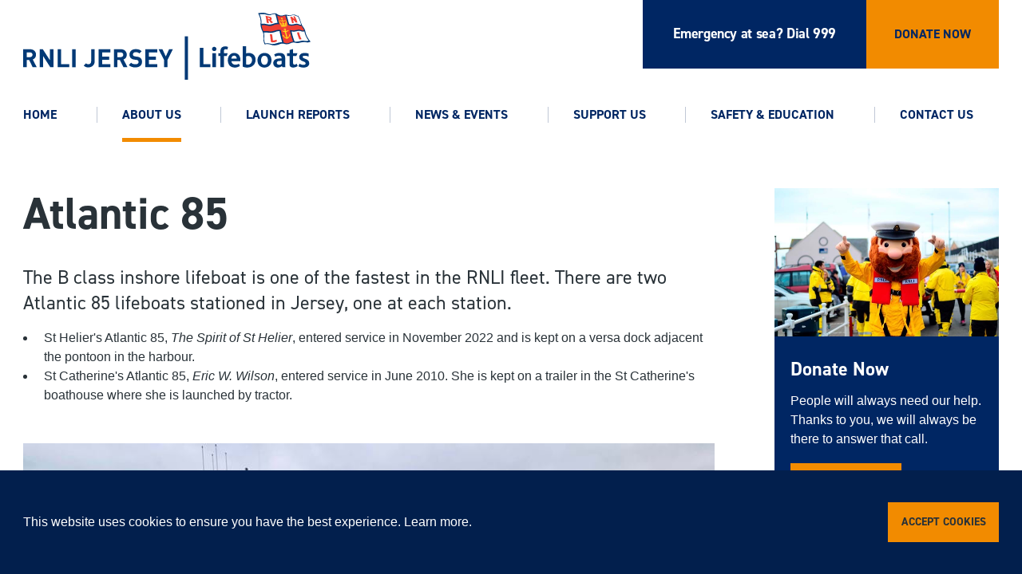

--- FILE ---
content_type: text/html; charset=utf-8
request_url: https://www.rnlijersey.org.je/about-us/lifeboats/atlantic-85/
body_size: 10199
content:


<!DOCTYPE html>
<!--[if lt IE 7]><html class="no-js lt-ie9 lt-ie8 lt-ie7" lang="en"><![endif]-->
<!--[if IE 7]><html class="no-js lt-ie9 lt-ie8" lang="en"><![endif]-->
<!--[if IE 8]><html class="no-js lt-ie9 ie8 oldbrowser" lang="en"><![endif]-->
<!--[if IE 9]><html class="no-js ie9 oldbrowser" lang="en"><![endif]-->
<!--[if gt IE 8]><!-->
<html class="no-js" lang="en">
<!--<![endif]-->

<head>
    <meta charset="utf-8">
    <meta http-equiv="X-UA-Compatible" content="IE=edge,chrome=1">
    <link rel="stylesheet" href="https://use.typekit.net/vtl4zud.css">

    



<title>Atlantic 85 Lifeboat | RNLI Jersey</title>
<link rel="canonical" href="https://www.rnlijersey.org.je/about-us/lifeboats/atlantic-85/" />

    <meta name="twitter:card" content="summary_large_image">
    <meta name="twitter:site" content="https://www.rnlijersey.org.je/about-us/lifeboats/atlantic-85/">
    <meta name="twitter:title" content="Atlantic 85 Lifeboat | RNLI Jersey" />
    <meta property="og:title" content="Atlantic 85 Lifeboat | RNLI Jersey" />
    <meta property="og:url" content="https://www.rnlijersey.org.je/about-us/lifeboats/atlantic-85/" />


    <meta property="og:image" content="https://www.rnlijersey.org.je/media/1503/facebook-og.jpg?mode=crop&amp;width=1200&amp;height=630&amp;saturation=0&amp;format=jpg" />
    <meta name="twitter:image" content="https://www.rnlijersey.org.je/media/1503/facebook-og.jpg?mode=crop&amp;width=1200&amp;height=600&amp;saturation=0&amp;format=jpg">



    <meta name="msvalidate.01" content="673680A5212F7941DE57215EEC3810D1" />





<link rel="apple-touch-icon-precomposed" sizes="57x57" href="/assets/favicon/apple-touch-icon-57x57.png" />
<link rel="apple-touch-icon-precomposed" sizes="114x114" href="/assets/favicon/apple-touch-icon-114x114.png" />
<link rel="apple-touch-icon-precomposed" sizes="72x72" href="/assets/favicon/apple-touch-icon-72x72.png" />
<link rel="apple-touch-icon-precomposed" sizes="144x144" href="/assets/favicon/apple-touch-icon-144x144.png" />
<link rel="apple-touch-icon-precomposed" sizes="60x60" href="/assets/favicon/apple-touch-icon-60x60.png" />
<link rel="apple-touch-icon-precomposed" sizes="120x120" href="/assets/favicon/apple-touch-icon-120x120.png" />
<link rel="apple-touch-icon-precomposed" sizes="76x76" href="/assets/favicon/apple-touch-icon-76x76.png" />
<link rel="apple-touch-icon-precomposed" sizes="152x152" href="/assets/favicon/apple-touch-icon-152x152.png" />
<link rel="icon" type="image/png" href="/assets/favicon/favicon-196x196.png" sizes="196x196" />
<link rel="icon" type="image/png" href="/assets/favicon/favicon-96x96.png" sizes="96x96" />
<link rel="icon" type="image/png" href="/assets/favicon/favicon-32x32.png" sizes="32x32" />
<link rel="icon" type="image/png" href="/assets/favicon/favicon-16x16.png" sizes="16x16" />
<link rel="icon" type="image/png" href="/assets/favicon/favicon-128.png" sizes="128x128" />
<meta name="application-name" content="&nbsp;" />
<meta name="msapplication-TileColor" content="#FFFFFF" />
<meta name="msapplication-TileImage" content="/assets/favicon/mstile-144x144.png" />
<meta name="msapplication-square70x70logo" content="/assets/favicon/mstile-70x70.png" />
<meta name="msapplication-square150x150logo" content="/assets/favicon/mstile-150x150.png" />
<meta name="msapplication-wide310x150logo" content="/assets/favicon/mstile-310x150.png" />
<meta name="msapplication-square310x310logo" content="/assets/favicon/mstile-310x310.png" />

    <meta name="viewport" content="width=device-width, initial-scale=1, maximum-scale=1">

    

    <!-- Global site tag (gtag.js) - Google Analytics -->
    <script async src="https://www.googletagmanager.com/gtag/js?id=UA-23456170-1"></script>
    <script>
        window.dataLayer = window.dataLayer || [];
        function gtag(){dataLayer.push(arguments);}
        gtag('js', new Date());

        gtag('config', 'UA-23456170-1', { 'anonymize_ip': true, 'link_attribution': true });
    </script>

    


    <script>
    (function (window, document) { "use strict"; var head = document.head || document.getElementsByTagName("head")[0], dispatchEvent = function (eventName, eventDetailObj) { var event = new CustomEvent(eventName, { detail: eventDetailObj }); document.dispatchEvent(event) }, getUrl = function (url) { return new Promise(function (resolve, reject) { var xhr = new XMLHttpRequest; xhr.open("GET", url); xhr.onreadystatechange = function () { if (xhr.readyState === 4) { if (xhr.status === 200 || xhr.status === 0 && xhr.responseText) { resolve({ url: url, content: xhr.responseText, type: xhr.getResponseHeader("content-type") }) } else { resolve({ url: url, errorMessage: xhr.statusText }) } } }; xhr.send() }) }, injectScript = function (obj, where) { if (!obj.errorMessage) { var script = document.createElement("script"); script.defer = true; script.text = obj.content; where.appendChild(script); if (obj.url) { dispatchEvent("scriptExecuted", { url: obj.url }) } } else { console.log("ErrorMessage: ", obj.url, " ", obj.errorMessage) } }, execute = function (obj) { injectScript(obj, head) }, runScripts = function (resources) { return resources.map(function (obj) { if (obj) { execute(obj) } return obj }) }, fetch = function (scriptsArray) { var i, promises = [], url; for (i = 0; i < scriptsArray.length; i++) { promises.push(getUrl(scriptsArray[i])) } return Promise.all(promises) }; window.WRScriptsToLoad = window.WRScriptsToLoad || []; window.wrLoader = { iNeed: function () { var myDependencies = [], numberOfSatisfiedDependencies = 0; for (var i = 0; i < arguments.length; i++) { if (arguments[i].url) { myDependencies.push(arguments[i].url); if (WRScriptsToLoad.indexOf(arguments[i].url) === -1) { WRScriptsToLoad.push(arguments[i].url) } } } return new Promise(function (resolve, reject) { document.addEventListener("scriptExecuted", function (event) { if (event.detail && event.detail.url) { var url = event.detail.url; if (myDependencies.indexOf(url) > -1) { numberOfSatisfiedDependencies++; if (numberOfSatisfiedDependencies === myDependencies.length) { resolve() } } } }) }) }, load: function () { return fetch(WRScriptsToLoad).then(runScripts) } }; document.addEventListener("DOMContentLoaded", function () { injectScript({ content: "wrLoader.load();" }, document.querySelector("body")) }) })(window, document);
</script>



    <style>
            #a-pre-load-overlay {
                float: left;
                width: 100%;
                position: fixed;
                z-index: 999999998;
                height: 100%;
                top: 0;
                left: 0;
               background-color: white;
            }

            #a-pre-load-overlay.v-hidden {
                opacity: 0;
                transition: opacity 0.3s ease-in-out;
                transition-delay: 0.4s
            }

            #a-pre-load-overlay.display-none {
                display: none;
            }

    </style>

</head>

<body>
    <div id="a-pre-load-overlay"></div>
    <div id="a-site-overlay"></div>

    <div id="body-wrapper">
        

<header class="o-header mb-m" id="o-header">
    <div class="container header-content">
        <div class="row relative between-xs">
            <div class="col-xs-7 col-md-6 col-lg-4 pt-xs pb-xs">
                <a href="/" class="a-logo-link">
                    <img src="/assets/images/Logo.svg" alt="RNLI_Jersey_Lifeboats_Logo" />
                </a>
            </div>
        <div class="header-buttons">
            <button class="js-menu-button a-hamburger-button  v-button-clear-styling js-header-hamburger-menu-trigger">

                <span class="line"></span>
                <span class="line"></span>
                <span class="line"></span>
            </button>
        </div>

            <div class="col-xs-12 col-md-12 col-lg-6">
                <div class="header-right-content">
                        <div class="a-emergency-icon">
                            Emergency at sea? Dial  999
                        </div>

                        <a href="https://sportsgiving.co.uk/donate/rnli-jersey" class="a-donate-link a-button v-button-primary" target="_blank">
                            Donate Now
                        </a>


                </div>
            </div>
        </div>

        

<div class="header-nav visible-lg">
    <ul class="m-dropdown-menu-block">
        <li>
            <a class=" a-nav-link a-home-link" href="/"><span>Home</span></a>
        </li>
            <li>
                <a class="v-active a-nav-link v-has-children " href="/about-us/"><span>About Us</span></a>
        <ul>
                <li>
                    <a class=" a-nav-link  v-nav-dropdown-link" href="/about-us/who-we-are/">Who we are</a>
                </li>
                <li>
                    <a class=" a-nav-link  v-nav-dropdown-link" href="/about-us/management-team/">Management Team</a>
                </li>
                <li>
                    <a class=" a-nav-link  v-nav-dropdown-link" href="/about-us/lifeboat-crew/">Lifeboat Crew</a>
                </li>
                <li>
                    <a class=" a-nav-link  v-nav-dropdown-link" href="/about-us/beach-patrols-2025/">Beach Patrols 2025</a>
                </li>
                <li>
                    <a class="v-active a-nav-link  v-nav-dropdown-link" href="/about-us/lifeboats/">Lifeboats</a>
                </li>
                <li>
                    <a class=" a-nav-link  v-nav-dropdown-link" href="/about-us/stations/">Stations</a>
                </li>
                <li>
                    <a class=" a-nav-link  v-nav-dropdown-link" href="/about-us/station-history/">Station History</a>
                </li>
        </ul>

            </li>
            <li>
                <a class=" a-nav-link  " href="/launch-reports/"><span>Launch Reports</span></a>

            </li>
            <li>
                <a class=" a-nav-link  " href="/news-events/"><span>News &amp; Events</span></a>

            </li>
            <li>
                <a class=" a-nav-link v-has-children " href="/support-us/"><span>Support Us</span></a>
        <ul>
                <li>
                    <a class=" a-nav-link  v-nav-dropdown-link" href="/support-us/donate-now/">Donate Now</a>
                </li>
                <li>
                    <a class=" a-nav-link  v-nav-dropdown-link" href="/support-us/leave-a-legacy/">Leave a legacy</a>
                </li>
                <li>
                    <a class=" a-nav-link  v-nav-dropdown-link" href="/support-us/fundraising-guild/">Fundraising Guild</a>
                </li>
                <li>
                    <a class=" a-nav-link  v-nav-dropdown-link" href="/support-us/join-lifeboat-crew/">Join Lifeboat Crew</a>
                </li>
                <li>
                    <a class=" a-nav-link  v-nav-dropdown-link" href="/support-us/join-lifeguards/">Join Lifeguards</a>
                </li>
                <li>
                    <a class=" a-nav-link  v-nav-dropdown-link" href="/support-us/shoreside/">Shoreside</a>
                </li>
                <li>
                    <a class=" a-nav-link  v-nav-dropdown-link" href="/support-us/fundraise-lifesave/">Fundraise Lifesave</a>
                </li>
                <li>
                    <a class=" a-nav-link  v-nav-dropdown-link" href="/support-us/rnli-shop/">RNLI Shop</a>
                </li>
        </ul>

            </li>
            <li>
                <a class=" a-nav-link v-has-children " href="/safety-education/"><span>Safety &amp; Education</span></a>
        <ul>
                <li>
                    <a class=" a-nav-link  v-nav-dropdown-link" href="/safety-education/tides/">Tides</a>
                </li>
                <li>
                    <a class=" a-nav-link  v-nav-dropdown-link" href="/safety-education/beach-safety/">Beach Safety</a>
                </li>
                <li>
                    <a class=" a-nav-link  v-nav-dropdown-link" href="/safety-education/rip-currents/">Rip Currents</a>
                </li>
                <li>
                    <a class=" a-nav-link  v-nav-dropdown-link" href="/safety-education/float-to-live/">Float To Live</a>
                </li>
                <li>
                    <a class=" a-nav-link  v-nav-dropdown-link" href="/safety-education/respect-the-water/">Respect The Water</a>
                </li>
                <li>
                    <a class=" a-nav-link  v-nav-dropdown-link" href="/safety-education/lifejackets/">Lifejackets</a>
                </li>
                <li>
                    <a class=" a-nav-link  v-nav-dropdown-link" href="/safety-education/how-to-call-for-help-at-sea/">How to call for help at sea</a>
                </li>
                <li>
                    <a class=" a-nav-link  v-nav-dropdown-link" href="/safety-education/swim-safe/">Swim Safe</a>
                </li>
                <li>
                    <a class=" a-nav-link  v-nav-dropdown-link" href="/safety-education/school-visits/">School Visits</a>
                </li>
        </ul>

            </li>
            <li>
                <a class=" a-nav-link  " href="/contact-us/"><span>Contact Us</span></a>

            </li>
    </ul>
</div>



<div class="m-mega-menu-overlay"></div>

<div class="m-hamburger-menu-block js-header-block">
    <div class="container">
        <div class="block-listing">
                <div class="m-toggle-menu-block v-closed">
        <ul>
                <li>
                    <a href="/about-us/" class="a-nav-link">About Us</a>

                            <span class="arrow-icon js-toggle-menu-trigger">
                                <i class="far fa-chevron-down"></i>
                            </span>
                            <ul>
                                <li>
                                    <a href="/about-us/who-we-are/" class="a-nav-link">Who we are</a>

                                </li>
                            </ul>
                            <span class="arrow-icon js-toggle-menu-trigger">
                                <i class="far fa-chevron-down"></i>
                            </span>
                            <ul>
                                <li>
                                    <a href="/about-us/management-team/" class="a-nav-link">Management Team</a>

                                </li>
                            </ul>
                            <span class="arrow-icon js-toggle-menu-trigger">
                                <i class="far fa-chevron-down"></i>
                            </span>
                            <ul>
                                <li>
                                    <a href="/about-us/lifeboat-crew/" class="a-nav-link">Lifeboat Crew</a>

                                </li>
                            </ul>
                            <span class="arrow-icon js-toggle-menu-trigger">
                                <i class="far fa-chevron-down"></i>
                            </span>
                            <ul>
                                <li>
                                    <a href="/about-us/beach-patrols-2025/" class="a-nav-link">Beach Patrols 2025</a>

                                </li>
                            </ul>
                            <span class="arrow-icon js-toggle-menu-trigger">
                                <i class="far fa-chevron-down"></i>
                            </span>
                            <ul>
                                <li>
                                    <a href="/about-us/lifeboats/" class="a-nav-link">Lifeboats</a>

                                </li>
                            </ul>
                            <span class="arrow-icon js-toggle-menu-trigger">
                                <i class="far fa-chevron-down"></i>
                            </span>
                            <ul>
                                <li>
                                    <a href="/about-us/stations/" class="a-nav-link">Stations</a>

                                </li>
                            </ul>
                            <span class="arrow-icon js-toggle-menu-trigger">
                                <i class="far fa-chevron-down"></i>
                            </span>
                            <ul>
                                <li>
                                    <a href="/about-us/station-history/" class="a-nav-link">Station History</a>

                                </li>
                            </ul>
                </li>
                <li>
                    <a href="/launch-reports/" class="a-nav-link">Launch Reports</a>

                </li>
                <li>
                    <a href="/news-events/" class="a-nav-link">News &amp; Events</a>

                </li>
                <li>
                    <a href="/support-us/" class="a-nav-link">Support Us</a>

                            <span class="arrow-icon js-toggle-menu-trigger">
                                <i class="far fa-chevron-down"></i>
                            </span>
                            <ul>
                                <li>
                                    <a href="/support-us/donate-now/" class="a-nav-link">Donate Now</a>

                                </li>
                            </ul>
                            <span class="arrow-icon js-toggle-menu-trigger">
                                <i class="far fa-chevron-down"></i>
                            </span>
                            <ul>
                                <li>
                                    <a href="/support-us/leave-a-legacy/" class="a-nav-link">Leave a legacy</a>

                                </li>
                            </ul>
                            <span class="arrow-icon js-toggle-menu-trigger">
                                <i class="far fa-chevron-down"></i>
                            </span>
                            <ul>
                                <li>
                                    <a href="/support-us/fundraising-guild/" class="a-nav-link">Fundraising Guild</a>

                                </li>
                            </ul>
                            <span class="arrow-icon js-toggle-menu-trigger">
                                <i class="far fa-chevron-down"></i>
                            </span>
                            <ul>
                                <li>
                                    <a href="/support-us/join-lifeboat-crew/" class="a-nav-link">Join Lifeboat Crew</a>

                                </li>
                            </ul>
                            <span class="arrow-icon js-toggle-menu-trigger">
                                <i class="far fa-chevron-down"></i>
                            </span>
                            <ul>
                                <li>
                                    <a href="/support-us/join-lifeguards/" class="a-nav-link">Join Lifeguards</a>

                                </li>
                            </ul>
                            <span class="arrow-icon js-toggle-menu-trigger">
                                <i class="far fa-chevron-down"></i>
                            </span>
                            <ul>
                                <li>
                                    <a href="/support-us/shoreside/" class="a-nav-link">Shoreside</a>

                                </li>
                            </ul>
                            <span class="arrow-icon js-toggle-menu-trigger">
                                <i class="far fa-chevron-down"></i>
                            </span>
                            <ul>
                                <li>
                                    <a href="/support-us/fundraise-lifesave/" class="a-nav-link">Fundraise Lifesave</a>

                                </li>
                            </ul>
                            <span class="arrow-icon js-toggle-menu-trigger">
                                <i class="far fa-chevron-down"></i>
                            </span>
                            <ul>
                                <li>
                                    <a href="/support-us/rnli-shop/" class="a-nav-link">RNLI Shop</a>

                                </li>
                            </ul>
                </li>
                <li>
                    <a href="/safety-education/" class="a-nav-link">Safety &amp; Education</a>

                            <span class="arrow-icon js-toggle-menu-trigger">
                                <i class="far fa-chevron-down"></i>
                            </span>
                            <ul>
                                <li>
                                    <a href="/safety-education/tides/" class="a-nav-link">Tides</a>

                                </li>
                            </ul>
                            <span class="arrow-icon js-toggle-menu-trigger">
                                <i class="far fa-chevron-down"></i>
                            </span>
                            <ul>
                                <li>
                                    <a href="/safety-education/beach-safety/" class="a-nav-link">Beach Safety</a>

                                </li>
                            </ul>
                            <span class="arrow-icon js-toggle-menu-trigger">
                                <i class="far fa-chevron-down"></i>
                            </span>
                            <ul>
                                <li>
                                    <a href="/safety-education/rip-currents/" class="a-nav-link">Rip Currents</a>

                                </li>
                            </ul>
                            <span class="arrow-icon js-toggle-menu-trigger">
                                <i class="far fa-chevron-down"></i>
                            </span>
                            <ul>
                                <li>
                                    <a href="/safety-education/float-to-live/" class="a-nav-link">Float To Live</a>

                                </li>
                            </ul>
                            <span class="arrow-icon js-toggle-menu-trigger">
                                <i class="far fa-chevron-down"></i>
                            </span>
                            <ul>
                                <li>
                                    <a href="/safety-education/respect-the-water/" class="a-nav-link">Respect The Water</a>

                                </li>
                            </ul>
                            <span class="arrow-icon js-toggle-menu-trigger">
                                <i class="far fa-chevron-down"></i>
                            </span>
                            <ul>
                                <li>
                                    <a href="/safety-education/lifejackets/" class="a-nav-link">Lifejackets</a>

                                </li>
                            </ul>
                            <span class="arrow-icon js-toggle-menu-trigger">
                                <i class="far fa-chevron-down"></i>
                            </span>
                            <ul>
                                <li>
                                    <a href="/safety-education/how-to-call-for-help-at-sea/" class="a-nav-link">How to call for help at sea</a>

                                </li>
                            </ul>
                            <span class="arrow-icon js-toggle-menu-trigger">
                                <i class="far fa-chevron-down"></i>
                            </span>
                            <ul>
                                <li>
                                    <a href="/safety-education/swim-safe/" class="a-nav-link">Swim Safe</a>

                                </li>
                            </ul>
                            <span class="arrow-icon js-toggle-menu-trigger">
                                <i class="far fa-chevron-down"></i>
                            </span>
                            <ul>
                                <li>
                                    <a href="/safety-education/school-visits/" class="a-nav-link">School Visits</a>

                                </li>
                            </ul>
                </li>
                <li>
                    <a href="/contact-us/" class="a-nav-link">Contact Us</a>

                </li>
        </ul>
    </div>

        </div>
    </div>
</div>












    </div>
</header>



        <main>
            

<div class="container">
    <div class="row">
        <div class="col-xs-12 col-md-8 col-lg-9">
            <section class="left-container w-100">
                <h1 class="color-text-dark">Atlantic 85 </h1>

                



    <div class="m-content-block">
         <div class="module summary-content">
<div class="summary-content__text"><span class="a-lead-type">The B class inshore lifeboat is one of the fastest in the RNLI fleet. There are two Atlantic 85 lifeboats stationed in Jersey, one at each station.</span></div>
</div>
<ul>
<li>St Helier's Atlantic 85, <em>The Spirit of St Helier</em>, entered service in November 2022 and is kept on a versa dock adjacent the pontoon in the harbour.</li>
<li>St Catherine's Atlantic 85, <em>Eric W. Wilson</em>, entered service in June 2010. She is kept on a trailer in the St Catherine's boathouse where she is launched by tractor.</li>
</ul>
    </div>





    <div class="glide m-slider-block" id="carouselId">
        <div data-glide-el="track" class="glide__track">
            <ul class="glide__slides">
                    <li class="glide__slide">
                        <figure class="m-image-video-block glightbox">
                            <div class="aspect-ratio-16x9 ">
                                <img src="/media/1821/317486725_6459810860702622_4750889487970788315_n.jpeg?anchor=center&amp;mode=crop&amp;width=870&amp;height=490&amp;rnd=133143118860000000" alt="317486725 6459810860702622 4750889487970788315 N" />

                            </div>



                        </figure>
                    </li>
                    <li class="glide__slide">
                        <figure class="m-image-video-block glightbox">
                            <div class="aspect-ratio-16x9 ">
                                <img src="/media/1140/10258527_900550273295403_1322130495173387425_o.jpg?anchor=center&amp;mode=crop&amp;width=870&amp;height=490&amp;rnd=132417312330000000" alt="10258527 900550273295403 1322130495173387425 O" />

                            </div>



                        </figure>
                    </li>
                    <li class="glide__slide">
                        <figure class="m-image-video-block glightbox">
                            <div class="aspect-ratio-16x9 ">
                                <img src="/media/1822/317724471_6459810850702623_1701696493807498512_n.jpeg?anchor=center&amp;mode=crop&amp;width=870&amp;height=490&amp;rnd=133143118860000000" alt="317724471 6459810850702623 1701696493807498512 N" />

                            </div>



                        </figure>
                    </li>
                    <li class="glide__slide">
                        <figure class="m-image-video-block glightbox">
                            <div class="aspect-ratio-16x9 ">
                                <img src="/media/1339/53816995_2699964503353962_8933474062340980736_n.jpg?anchor=center&amp;mode=crop&amp;width=870&amp;height=490&amp;rnd=132427751050000000" alt="53816995 2699964503353962 8933474062340980736 N" />

                            </div>



                        </figure>
                    </li>


            </ul>
        </div>
            <div class="glide-arrow-container aspect-ratio-16x9">
                <div class="glide__arrows" data-glide-el="controls">

                    <button class="glide__arrow glide__arrow--left v-button-clear-styling" data-glide-dir="<"><i class="far fa-chevron-left"></i></button>
                    <button class="glide__arrow glide__arrow--right v-button-clear-styling" data-glide-dir=">"><i class="far fa-chevron-right"></i></button>
                </div>
            </div>

    </div>











    <div class="m-content-block">
         <p>The Atlantic 85 offers several key advantages to its predecessor, the Atlantic 75. It is slightly longer and wider and allows for a fourth crew member, which is particularly important for rescues involving searches and medical evacuations. It is also faster and has a wider range of equipment installed, including a radar and VHF direction finder as well as the GPS and VHF radio which are also found on the Atlantic 75. There is also an inter-crew intercom system to allow for more effective communication in poor weather and when travelling at speed. <span>St Catherine's Atlantic </span><span>85 </span><span>was also fitted with the RNLI's SIMS dual screen display at her last refit and this includes enhanced navigation equipment, including AIS. </span></p>
<p>The Atlantic 85 is a 'B class' lifeboat, constructed of a carbon fibre and foam core laminate rigid hull with inflatable sponsons. The sponsons are extremely durable and made of Hypalon-coated Nylon. The twin Yamaha outboard engines each produce 115hp and are modified at the RNLI's Inshore Lifeboat Centre at Cowes to prevent water entering in the event of a capsize. This allows them to be restarted when the vessel is righted after a capsize.</p>
<p>The Atlantic class Lifeboats have proved to be a fast and versatile means of enabling the RNLI crew to provide assistance to vessels, divers, swimmers, surfers and many others in difficulty in the waters around Jersey and along the adjacent French coast.</p>
    </div>





                <div class="row">
                </div>
            </section>
        </div>
        

<div data-sticky-container class="col-xs-12 col-md-4 col-lg-3">
    <aside class="right-container w-100 js-sticky" data-margin-top="20" data-sticky-class="is-sticky" data-sticky-for="1023">



        


            <a href="/support-us/donate-now/" class="m-card-base v-donate v-side mb-l">
                <figure class="w-100">
                    <img src="/media/1514/rnli.jpg?mode=max&amp;width=870&amp;height=490&amp;saturation=0&amp;format=jpg" alt="Donate Now Image" />
                </figure>

                <div class="content">
                    <h4>Donate Now</h4>
                   
                        <p>People will always need our help. Thanks to you, we will always be there to answer that call.</p>

                    
                    <span class="a-button v-button-primary">Donate Now</span>

                </div>
            </a>

    </aside>
</div>
    </div>
</div>



    <section class="o-featured-bottom-module-wrapper">
        <div class="container">
            <div class="row realtive">




<div class="col-xs-12 col-s-6 col-md-4 v-mobile ">
    <a href="/about-us/stations/about-st-catherines-station/" class="m-card-base v-scroll-reveal-delay">
       
            <figure class="w-100">
                <img src="/media/1459/image-from-ios-111.jpg?crop=0,0.54252232142857137,0,0.08247767857142857&amp;cropmode=percentage&amp;width=420&amp;height=210&amp;rnd=132440535910000000" alt="About St Catherine&#39;s Station Image " />
            </figure>

        <div class="content">
            <h3>About St Catherine&#39;s Station</h3>

                <p>The current lifeboat station has been at its current location in St Catherine&#39;s Bay since October 1990.</p>

            <span class="a-button v-button-secondary">Find out more</span>

        </div>
    </a>
</div>




<div class="col-xs-12 col-s-6 col-md-4 v-mobile ">
    <a href="/about-us/lifeboats/tamar/" class="m-card-base v-scroll-reveal-delay">
       
            <figure class="w-100">
                <img src="/media/1452/img_9122.jpg?crop=0.0000000000000001353414734781,0.25,0,0&amp;cropmode=percentage&amp;width=420&amp;height=210&amp;rnd=132431030860000000" alt="Tamar Image " />
            </figure>

        <div class="content">
            <h3>Tamar</h3>

                <p>The all-weather lifeboat stationed in Jersey, is St Helier&#39;s George Sullivan.</p>

            <span class="a-button v-button-secondary">Find out more</span>

        </div>
    </a>
</div>




<div class="col-xs-12 col-s-6 col-md-4 v-mobile visible-xs-sec hidden-s visible-md">
    <a href="/about-us/station-history/history-of-st-catherines-station/" class="m-card-base v-scroll-reveal-delay">
       
            <figure class="w-100">
                <img src="/media/1384/rnli-198420072018_0007.jpg?anchor=center&amp;mode=crop&amp;width=420&amp;height=210&amp;rnd=132429147350000000" alt="History of St Catherine&#39;s Station Image " />
            </figure>

        <div class="content">
            <h3>History of St Catherine&#39;s Station</h3>

                <p>Two crew members organised a collection to pay for an Inshore Rescue Boat in 1967.</p>

            <span class="a-button v-button-secondary">Find out more</span>

        </div>
    </a>
</div>




            </div>
        </div>

    </section>


        </main>
    </div>

    <link rel="stylesheet" href="/assets/dist/css/main.css" />

    

<div class="m-scroller-block">
    <a href="#o-header" class="a-back-to-top">
        <span class="a-date-type">Back to top</span>
    </a>
</div>

<footer class="o-footer">
    <div class="footer-top-container">
        <div class="container">
            <div class="row">
                <div class="col-xs-12 col-md-9 mb-l">
                    <div class="row">
                        <div class="col-xs-12 col-sm-6 col-md-4 footer-block">
    <div class="footer-content">
        <a href="/about-us/" class="a-h4"><span>About Us</span></a>




                <a href="/about-us/who-we-are/" class="p"><span>Who we are</span></a>
                <a href="/about-us/management-team/" class="p"><span>Management Team</span></a>
                <a href="/about-us/lifeboat-crew/" class="p"><span>Lifeboat Crew</span></a>
                <a href="/about-us/beach-patrols-2025/" class="p"><span>Beach Patrols 2025</span></a>
                <a href="/about-us/lifeboats/" class="p"><span>Lifeboats</span></a>
                <a href="/about-us/stations/" class="p"><span>Stations</span></a>
                <a href="/about-us/station-history/" class="p"><span>Station History</span></a>

    </div>
    <div class="footer-content">
        <a href="/launch-reports/" class="a-h4"><span>Launch Reports</span></a>

            <a href="/launch-reports/" class="p">
                <span>
                    See the latest Launch Reports here »
                </span>
            </a>




    </div>
                        </div>
                        <div class="footer-block col-xs-12  col-sm-6 col-md-4">
    <div class="footer-content">
        <a href="/news-events/" class="a-h4"><span>News &amp; Events</span></a>


            <a href="/news-events/" class="p">
                <span>
                    Catch up with the latest News & Events here »
                </span>
            </a>



    </div>
    <div class="footer-content">
        <a href="/support-us/" class="a-h4"><span>Support Us</span></a>




                <a href="/support-us/donate-now/" class="p"><span>Donate Now</span></a>
                <a href="/support-us/leave-a-legacy/" class="p"><span>Leave a legacy</span></a>
                <a href="/support-us/fundraising-guild/" class="p"><span>Fundraising Guild</span></a>
                <a href="/support-us/join-lifeboat-crew/" class="p"><span>Join Lifeboat Crew</span></a>
                <a href="/support-us/join-lifeguards/" class="p"><span>Join Lifeguards</span></a>
                <a href="/support-us/shoreside/" class="p"><span>Shoreside</span></a>
                <a href="/support-us/fundraise-lifesave/" class="p"><span>Fundraise Lifesave</span></a>
                <a href="/support-us/rnli-shop/" class="p"><span>RNLI Shop</span></a>

    </div>
                        </div>
                        <div class="footer-block col-xs-12 col-sm-6 col-md-4">

    <div class="footer-content">
        <a href="/safety-education/" class="a-h4"><span>Safety &amp; Education</span></a>




                <a href="/safety-education/tides/" class="p"><span>Tides</span></a>
                <a href="/safety-education/beach-safety/" class="p"><span>Beach Safety</span></a>
                <a href="/safety-education/rip-currents/" class="p"><span>Rip Currents</span></a>
                <a href="/safety-education/float-to-live/" class="p"><span>Float To Live</span></a>
                <a href="/safety-education/respect-the-water/" class="p"><span>Respect The Water</span></a>
                <a href="/safety-education/lifejackets/" class="p"><span>Lifejackets</span></a>
                <a href="/safety-education/how-to-call-for-help-at-sea/" class="p"><span>How to call for help at sea</span></a>
                <a href="/safety-education/swim-safe/" class="p"><span>Swim Safe</span></a>
                <a href="/safety-education/school-visits/" class="p"><span>School Visits</span></a>

    </div>

                                <div class="m-social-link-block">
                                    <h4 class="color-greyscale-1">Follow Us</h4>
                                    <div class="link-container mb-l">

                                            <a href="https://www.facebook.com/RNLIJerseyLifeboats" class="a-social-link" target="_blank"><i class="fab fa-facebook-f"></i></a>

                                            <a href="https://twitter.com/rnlijersey" class="a-social-link" target="_blank"><i class="fab fa-twitter"></i></a>

                                    </div>
                                </div>

                        </div>

                    </div>


                </div>

                <div class="col-xs-12 col-md-3">
                    <h4 class="color-greyscale-1">Contact</h4>
                        <div class="a-emergency-icon v-secondary">
                            In an emergency call:  999 or 112
                        </div>

                            <div class="address-container">
                                <p class="v-bold">St Helier Lifeboat Station</p>

                                    <a href="tel:01534724173" class="a-footer-link">Tel: 01534 724 173</a>

                                    <a href="mailto:st-helier@rnli.org.uk" class="a-footer-link"><span>Email: st-helier@rnli.org.uk</span></a>

                            </div>
                            <div class="address-container">
                                <p class="v-bold">St Catherine Lifeboat Station</p>

                                    <a href="tel:01534853457" class="a-footer-link">Tel: 01534 853 457</a>

                                    <a href="mailto:st-catherine@rnli.org.uk" class="a-footer-link"><span>Email: st-catherine@rnli.org.uk</span></a>

                            </div>


                </div>
            </div>

        </div>

    </div>
    <div class="footer-bottom-container">
        <div class="container">

            <div class="footer-bottom-content">

                <p class="mb-0">&copy; RNLI Jersey St Helier Lifeboat Station & St Catherine's Lifeboat Station</p>

                    <a class="a-footer-link" href="/privacy-policy/">Privacy Policy</a>
                    <a class="a-footer-link" href="/cookie-policy/">Cookie Policy</a>

                <p>
                    <a href="https://www.webreality.co.uk" target="_blank">Site donated by Webreality</a>
                </p>


            </div>



        </div>

    </div>

</footer>



    

    <div class="o-cookie-warning py-l" id="o-cookie-warning">
        <div class="container">
            <div class="row middle-xs">
                <div class="col-xs-12 col-md-6 center-xs start-md">
                    <p><span>This website uses cookies to ensure you have the best experience. </span><a data-id="1080" data-udi="umb://document/f18cb5ef4c70488ea6057dcee51cfb21" href="/cookie-policy/" title="Cookie Policy">Learn more</a><span>.</span></p>
                </div>

                <div class="col-xs-12 col-md-6 center-xs end-md">
                    <button type="button" class="a-button v-button-clear-styling  v-button-primary" id="cookie-consent-button">Accept Cookies</button>
                </div>
            </div>
        </div>
    </div>
    <script>
        window.wrtracking = {
            consentGranted: function () {

                if (false) {
                    // google
                    window.dataLayer = window.dataLayer || [];
                    function gtag() { dataLayer.push(arguments); }
                    gtag('js', new Date());
                    gtag('config', '');
                }

                if (false) {
                    // facebook
                    !function(f, b, e, v, n, t, s) {
                        if (f.fbq) return; n = f.fbq = function() {
                            n.callMethod?
                                n.callMethod.apply(n, arguments) : n.queue.push(arguments)
                        };
                        if (!f._fbq) f._fbq = n; n.push = n; n.loaded = !0; n.version = '2.0';
                        n.queue = []; t = b.createElement(e); t.async = !0;
                        t.src = v; s = b.getElementsByTagName(e)[0];
                        s.parentNode.insertBefore(t, s)
                    } (window, document, 'script',
                        'https://connect.facebook.net/en_US/fbevents.js');
                    fbq('init', '');
                    fbq('consent', 'grant');
                    fbq('track', 'PageView');
                }
            }
        }
    </script>
    <script>
        wrLoader.iNeed(
            { url: '/assets/dist/wrTrack.bundle.js' }
        )
            .then(function () {
                wrtrack.init(
                    {
                        cookieName: "wr__consent",
                        cookieFlag: "given",
                        cookieMaxAge: 14,
                        alertSelector: "#o-cookie-warning",
                        alertCloseSelector: "#cookie-consent-button",
                        consentGrantedCallback: wrtracking.consentGranted
                    }
                );
            });
    </script>


    

<script>
    wrLoader.iNeed(
        { url: "/assets/dist/websiteUtil.bundle.js" },
        { url: "/assets/dist/eventTracking.bundle.js" },
        { url: "/assets/dist/headerMegaMenuPlugin.bundle.js" }
  
 );
</script>

    
</body>
</html>

--- FILE ---
content_type: text/css
request_url: https://www.rnlijersey.org.je/assets/dist/css/main.css
body_size: 18392
content:
@import url(https://d3e85ikkjrhqme.cloudfront.net/v5.12.0/css/all.min.css);@import url(https://fonts.googleapis.com/css?family=Montserrat&display=swap.css);*{box-sizing:border-box;-webkit-backface-visibility:hidden;backface-visibility:hidden}html{font-size:8px;-webkit-text-size-adjust:100%}body{display:flex;flex-direction:column;min-width:40rem;min-height:100vh;margin:0;color:#293238;font-synthesis:none}body,html{height:100%}#body-wrapper{display:block;-webkit-box-flex:1;-webkit-flex:1 0 auto;-ms-flex:1 0 auto;flex:1 0 auto}main{display:block}hr{box-sizing:content-box;height:0;overflow:visible}pre{font-family:monospace,monospace;font-size:1em}a,button,h1,h2,h3,h4,h5,h6,input,li,p,select,span,textarea{font-synthesis:none;text-rendering:optimizeLegibility}.a-h1,.a-h2,.a-h3,.a-h4,.a-h5,.a-h6,h1,h2,h3,h4,h5,h6,p{margin-top:0;position:relative}.a-h1 a,.a-h2 a,.a-h3 a,.a-h4 a,.a-h5 a,.a-h6 a,h1 a,h2 a,h3 a,h4 a,h5 a,h6 a,p a{color:inherit;font-size:inherit;font-weight:inherit;text-decoration:none}.a-h1:last-child,.a-h2:last-child,.a-h3:last-child,.a-h4:last-child,.a-h5:last-child,.a-h6:last-child,h1:last-child,h2:last-child,h3:last-child,h4:last-child,h5:last-child,h6:last-child,li:last-child,p:last-child{margin-bottom:0}a{background-color:transparent}ol,ul{padding-left:2rem}img{display:block;width:auto;max-width:100%}abbr[title]{border-bottom:none;text-decoration:underline;text-decoration:underline dotted}b,strong{font-weight:bolder}code,kbd,samp{font-family:monospace,monospace;font-size:2rem}small{font-size:80%}sub,sup{line-height:0;position:relative;vertical-align:baseline}sub{bottom:-.25em}sup{top:-.5em}img{border-style:none}button,input,optgroup,select,textarea{font-family:inherit;font-size:100%;margin:0}input[type=email],input[type=number],input[type=password],input[type=text],select,textarea{width:100%;appearance:none;transition:all .4s ease;border-radius:0}input[type=email].disabled,input[type=email]:disabled,input[type=email][disabled=disabled],input[type=number].disabled,input[type=number]:disabled,input[type=number][disabled=disabled],input[type=password].disabled,input[type=password]:disabled,input[type=password][disabled=disabled],input[type=text].disabled,input[type=text]:disabled,input[type=text][disabled=disabled],select.disabled,select:disabled,select[disabled=disabled],textarea.disabled,textarea:disabled,textarea[disabled=disabled]{opacity:.8;pointer-events:none}button,input[type=submit]{border-radius:0;outline:0}select::-ms-expand{display:none}.pointer,a[href],button,input[type=checkbox],input[type=image],input[type=radio],input[type=submit],label[for],select{cursor:pointer}input[type=number]{padding-right:0}input[type=number]::-webkit-inner-spin-button{width:3rem;height:6rem;right:0}textarea{resize:none}label{width:100%;cursor:pointer}button,input{overflow:visible}button,select{text-transform:none}[type=button],[type=reset],[type=submit],button{-webkit-appearance:button}[type=button]::-moz-focus-inner,[type=reset]::-moz-focus-inner,[type=submit]::-moz-focus-inner,button::-moz-focus-inner{border-style:none;padding:0}[type=button]:-moz-focusring,[type=reset]:-moz-focusring,[type=submit]:-moz-focusring,button:-moz-focusring{outline:1px dotted ButtonText}fieldset{padding:.35em .75em .625em}legend{box-sizing:border-box;color:inherit;display:table;max-width:100%;padding:0;white-space:normal}progress{vertical-align:baseline}textarea{overflow:auto}[type=checkbox],[type=radio]{box-sizing:border-box;padding:0}[type=number]::-webkit-inner-spin-button,[type=number]::-webkit-outer-spin-button{height:auto}[type=search]{-webkit-appearance:textfield;outline-offset:-2px}[type=search]::-webkit-search-decoration{-webkit-appearance:none}::-webkit-file-upload-button{-webkit-appearance:button;font:inherit}details{display:block}summary{display:list-item}[hidden],template{display:none}.mobile-nav-open{overflow:hidden}.glide{position:relative;width:100%;box-sizing:border-box}.glide *{box-sizing:inherit}.glide__track{margin-bottom:4rem}.glide__slides,.glide__track{overflow:hidden;position:relative}.glide__slides{width:100%;list-style:none;backface-visibility:hidden;transform-style:preserve-3d;touch-action:pan-Y;padding:0;white-space:nowrap;display:flex;flex-wrap:nowrap;will-change:transform;margin:0}.glide__slide,.glide__slides--dragging{user-select:none}.glide__slide{width:100%;height:100%;flex-shrink:0;white-space:normal;-webkit-touch-callout:none;-webkit-tap-highlight-color:rgba(0,0,0,0)}.glide__slide figure{margin:0}.glide__slide a{user-select:none;-webkit-user-drag:none;-moz-user-select:none;-ms-user-select:none}.glide-arrow-container{position:absolute!important;width:100%;top:0;left:0;height:auto;pointer-events:none}.glide__arrows{-webkit-touch-callout:none;user-select:none;bottom:0}.glide__arrows .glide__arrow{position:absolute;bottom:0;display:-webkit-box;display:-moz-box;display:-ms-flexbox;display:-webkit-flex;display:flex;-ms-flex-wrap:wrap;flex-wrap:wrap;justify-content:center;align-items:center;width:5rem;height:5rem;cursor:pointer;z-index:99;background-color:#f28b00;color:#293238;pointer-events:visible;transition:all .4s ease}.glide__arrows .glide__arrow i{font-size:2.5rem}.glide__arrows .glide__arrow.glide__arrow--left{left:0}.glide__arrows .glide__arrow.glide__arrow--right{right:0}.glide__arrows .glide__arrow:hover{background-color:#ffd200;transition:all .4s ease}@media(max-width:37.5rem){.glide__arrows .glide__arrow{width:4rem;height:4rem}}.glide__bullets{-webkit-touch-callout:none;user-select:none}.glide--rtl{direction:rtl}.glide-controls{display:flex;justify-content:flex-start}figcaption{text-align:center}.glightbox-container{width:100%;height:100%;position:fixed;top:0;left:0;z-index:999999!important;-ms-touch-action:none;touch-action:none;-webkit-text-size-adjust:100%;-webkit-backface-visibility:hidden;outline:none;overflow:hidden}.glightbox-container.inactive{display:none}.glightbox-container .gcontainer{position:relative;width:100%;height:100%;z-index:9999;overflow:hidden}.glightbox-container .gslider{-webkit-transition:-webkit-transform .4s ease;transition:-webkit-transform .4s ease;transition:transform .4s ease;transition:transform .4s ease,-webkit-transform .4s ease;height:100%;left:0;top:0;position:relative;overflow:hidden;display:-webkit-box!important;display:-ms-flexbox!important;display:flex!important;-webkit-transform:translateZ(0);transform:translateZ(0)}.glightbox-container .gslide,.glightbox-container .gslider{width:100%;-webkit-box-pack:center;-ms-flex-pack:center;justify-content:center;-webkit-box-align:center;-ms-flex-align:center;align-items:center}.glightbox-container .gslide{position:absolute;opacity:1;-webkit-user-select:none;-moz-user-select:none;-ms-user-select:none;user-select:none;display:-webkit-box;display:-ms-flexbox;display:flex;opacity:0}.glightbox-container .gslide.current{opacity:1;z-index:99999;position:relative}.glightbox-container .gslide.prev{opacity:1;z-index:9999}.glightbox-container .gslide-inner-content{width:100%}.glightbox-container .ginner-container{position:relative;width:100%;display:-webkit-box;display:-ms-flexbox;display:flex;-webkit-box-pack:center;-ms-flex-pack:center;justify-content:center;-webkit-box-orient:vertical;-webkit-box-direction:normal;-ms-flex-direction:column;flex-direction:column;max-width:100%;margin:auto;height:100vh}.glightbox-container .ginner-container.gvideo-container{width:100%}.glightbox-container .ginner-container.desc-bottom,.glightbox-container .ginner-container.desc-top{-webkit-box-orient:vertical;-webkit-box-direction:normal;-ms-flex-direction:column;flex-direction:column}.glightbox-container .ginner-container.desc-left,.glightbox-container .ginner-container.desc-right{max-width:100%!important}.gslide iframe,.gslide video{outline:none!important;border:none;min-height:165px;-webkit-overflow-scrolling:touch;overflow-scrolling:touch;-ms-touch-action:auto;touch-action:auto}.gslide-image{-webkit-box-align:center;-ms-flex-align:center;align-items:center}.gslide-image img{max-height:100vh;display:block;max-width:100%;padding:0;float:none;outline:none;border:none;-webkit-user-select:none;-moz-user-select:none;-ms-user-select:none;user-select:none;max-width:100vw;width:auto;height:auto;-o-object-fit:cover;object-fit:cover;-ms-touch-action:none;touch-action:none;margin:auto;min-width:200px}.desc-bottom .gslide-image img,.desc-top .gslide-image img{width:auto}.desc-left .gslide-image img,.desc-right .gslide-image img{width:auto;max-width:100%}.gslide-image img.zoomable{position:relative}.gslide-image img.dragging{cursor:-webkit-grabbing!important;cursor:grabbing!important;-webkit-transition:none;transition:none}.gslide-video{width:100%;max-width:100%;position:relative;width:100vh;max-width:100vh;width:100%!important}.gslide-video .gvideo-wrapper{width:100%;margin:auto}.gslide-video:before{content:"";display:block;position:absolute;width:100%;height:100%;background:rgba(255,0,0,.34);display:none}.gslide-video.playing:before{display:none}.gslide-video.fullscreen{max-width:100%!important;min-width:100%;height:80vh}.gslide-video.fullscreen video{max-width:100%!important;width:100%!important}.gslide-inline{background:#fff;text-align:left;max-height:calc(100vh - 40px);overflow:auto;max-width:100%}.gslide-inline .ginlined-content{padding:20px;width:100%}.ginlined-content{overflow:auto;display:block!important;opacity:1}.gslide-external{display:-webkit-box;display:-ms-flexbox;display:flex;width:100%;min-width:100%;background:#fff;padding:0;overflow:auto;max-height:75vh;height:100%}.gslide-media{display:block;display:-webkit-inline-box;display:-ms-inline-flexbox;display:inline-flex;display:-webkit-box;display:-ms-flexbox;display:flex;width:auto}.zoomed .gslide-media{-webkit-box-shadow:none!important;box-shadow:none!important}.desc-bottom .gslide-media,.desc-top .gslide-media{margin:0 auto;-webkit-box-orient:vertical;-webkit-box-direction:normal;-ms-flex-direction:column;flex-direction:column}.gslide-description{position:relative}.gslide-description.description-left,.gslide-description.description-right{max-width:100%}.gslide-description.description-bottom,.gslide-description.description-top{margin:0 auto;width:100%}.gslide-description p{margin-bottom:12px}.gslide-description p::last-child{margin-bottom:0}.zoomed .gslide-description{display:none}.glightbox-mobile .glightbox-container .gslide-description{height:auto!important;width:100%;background:transparent;position:absolute;bottom:15px;max-width:100vw!important;-webkit-box-ordinal-group:3!important;-ms-flex-order:2!important;order:2!important;max-height:78vh;overflow:auto!important;background:-webkit-gradient(linear,left top,left bottom,from(transparent),to(rgba(0,0,0,.75)));background:linear-gradient(180deg,transparent 0,rgba(0,0,0,.75));-webkit-transition:opacity .3s linear;transition:opacity .3s linear;padding:19px 11px 50px}.glightbox-mobile .glightbox-container .gslide-title{color:#fff;font-size:1em}.glightbox-mobile .glightbox-container .gslide-desc{color:#a1a1a1}.glightbox-mobile .glightbox-container .gslide-desc a{color:#fff;font-weight:700}.glightbox-mobile .glightbox-container .gslide-desc *{color:inherit}.glightbox-mobile .glightbox-container .gslide-desc string{color:#fff}.glightbox-mobile .glightbox-container .gslide-desc .desc-more{color:#fff;opacity:.4}.gdesc-open .gslide-media{-webkit-transition:opacity .5s ease;transition:opacity .5s ease;opacity:.4}.gdesc-open .gdesc-inner{padding-bottom:30px}.gdesc-closed .gslide-media{-webkit-transition:opacity .5s ease;transition:opacity .5s ease;opacity:1}.greset{-webkit-transition:all .3s ease;transition:all .3s ease}.gabsolute{position:absolute}.grelative{position:relative}.glightbox-desc{display:none!important}.glightbox-open{overflow:hidden}.gloader{height:25px;width:25px;-webkit-animation:lightboxLoader .8s linear infinite;animation:lightboxLoader .8s linear infinite;border:2px solid #fff;border-right-color:transparent;border-radius:50%;position:absolute;display:block;z-index:9999;left:0;right:0;margin:0 auto;top:47%}.goverlay{width:100%;height:100%;position:fixed;top:0;left:0;will-change:opacity}.glightbox-mobile .goverlay,.goverlay{background:#000}.gclose,.gnext,.gprev{background-repeat:no-repeat;z-index:99999;cursor:pointer;width:26px;height:44px;display:block;background-position:0 0;border:none}.gclose svg,.gnext svg,.gprev svg{display:block;width:100%;height:auto}.gclose.disabled,.gnext.disabled,.gprev.disabled{opacity:.1}.gclose .garrow,.gnext .garrow,.gprev .garrow{stroke:#fff}iframe.wait-autoplay{opacity:0}.glightbox-closing .gclose,.glightbox-closing .gnext,.glightbox-closing .gprev{opacity:0!important}.glightbox-clean .gslide-description,.glightbox-modern .gslide-description{background:#fff}.glightbox-clean .gdesc-inner,.glightbox-modern .gdesc-inner{padding:22px 20px}.glightbox-clean .gslide-title,.glightbox-modern .gslide-title{font-size:1em;font-weight:400;font-family:arial;color:#000;margin-bottom:19px;line-height:1.4em}.glightbox-clean .gslide-desc,.glightbox-modern .gslide-desc{font-size:.86em;margin-bottom:0;font-family:arial;line-height:1.4em}.glightbox-clean .gslide-video,.glightbox-modern .gslide-video{background:#000}.glightbox-clean .gclose,.glightbox-clean .gnext,.glightbox-clean .gprev,.glightbox-modern .gclose,.glightbox-modern .gnext,.glightbox-modern .gprev{background-color:rgba(0,0,0,.12)}.glightbox-clean .gclose:hover,.glightbox-clean .gnext:hover,.glightbox-clean .gprev:hover,.glightbox-modern .gclose:hover,.glightbox-modern .gnext:hover,.glightbox-modern .gprev:hover{background-color:rgba(0,0,0,.2)}.glightbox-clean .gclose path,.glightbox-clean .gnext path,.glightbox-clean .gprev path,.glightbox-modern .gclose path,.glightbox-modern .gnext path,.glightbox-modern .gprev path{fill:#fff}.glightbox-clean button:focus:not(.focused):not(.disabled),.glightbox-modern button:focus:not(.focused):not(.disabled){outline:none}.glightbox-clean .gprev,.glightbox-modern .gprev{position:absolute;top:-100%;left:30px;width:40px;height:56px}.glightbox-clean .gnext,.glightbox-modern .gnext{position:absolute;top:-100%;right:30px;width:40px;height:56px}.glightbox-clean .gclose,.glightbox-modern .gclose{width:35px;height:35px;top:15px;right:10px;position:absolute;opacity:.7;background-position:-59px 2px}.glightbox-clean .gclose svg,.glightbox-modern .gclose svg{width:20px}.glightbox-clean .gclose:hover,.glightbox-modern .gclose:hover{opacity:1}.gfadeIn{-webkit-animation:gfadeIn .5s ease;animation:gfadeIn .5s ease}.gfadeOut{-webkit-animation:gfadeOut .5s ease;animation:gfadeOut .5s ease}.gslideOutLeft{-webkit-animation:gslideOutLeft .3s ease;animation:gslideOutLeft .3s ease}.gslideInLeft{-webkit-animation:gslideInLeft .3s ease;animation:gslideInLeft .3s ease}.gslideOutRight{-webkit-animation:gslideOutRight .3s ease;animation:gslideOutRight .3s ease}.gslideInRight{-webkit-animation:gslideInRight .3s ease;animation:gslideInRight .3s ease}.gzoomIn{-webkit-animation:gzoomIn .5s ease;animation:gzoomIn .5s ease}.gzoomOut{-webkit-animation:gzoomOut .5s ease;animation:gzoomOut .5s ease}@-webkit-keyframes lightboxLoader{0%{-webkit-transform:rotate(0deg);transform:rotate(0deg)}to{-webkit-transform:rotate(1turn);transform:rotate(1turn)}}@keyframes lightboxLoader{0%{-webkit-transform:rotate(0deg);transform:rotate(0deg)}to{-webkit-transform:rotate(1turn);transform:rotate(1turn)}}@-webkit-keyframes gfadeIn{0%{opacity:0}to{opacity:1}}@keyframes gfadeIn{0%{opacity:0}to{opacity:1}}@-webkit-keyframes gfadeOut{0%{opacity:1}to{opacity:0}}@keyframes gfadeOut{0%{opacity:1}to{opacity:0}}@-webkit-keyframes gslideInLeft{0%{opacity:0;-webkit-transform:translate3d(-60%,0,0);transform:translate3d(-60%,0,0)}to{visibility:visible;-webkit-transform:translateZ(0);transform:translateZ(0);opacity:1}}@keyframes gslideInLeft{0%{opacity:0;-webkit-transform:translate3d(-60%,0,0);transform:translate3d(-60%,0,0)}to{visibility:visible;-webkit-transform:translateZ(0);transform:translateZ(0);opacity:1}}@-webkit-keyframes gslideOutLeft{0%{opacity:1;visibility:visible;-webkit-transform:translateZ(0);transform:translateZ(0)}to{-webkit-transform:translate3d(-60%,0,0);transform:translate3d(-60%,0,0);opacity:0;visibility:hidden}}@keyframes gslideOutLeft{0%{opacity:1;visibility:visible;-webkit-transform:translateZ(0);transform:translateZ(0)}to{-webkit-transform:translate3d(-60%,0,0);transform:translate3d(-60%,0,0);opacity:0;visibility:hidden}}@-webkit-keyframes gslideInRight{0%{opacity:0;visibility:visible;-webkit-transform:translate3d(60%,0,0);transform:translate3d(60%,0,0)}to{-webkit-transform:translateZ(0);transform:translateZ(0);opacity:1}}@keyframes gslideInRight{0%{opacity:0;visibility:visible;-webkit-transform:translate3d(60%,0,0);transform:translate3d(60%,0,0)}to{-webkit-transform:translateZ(0);transform:translateZ(0);opacity:1}}@-webkit-keyframes gslideOutRight{0%{opacity:1;visibility:visible;-webkit-transform:translateZ(0);transform:translateZ(0)}to{-webkit-transform:translate3d(60%,0,0);transform:translate3d(60%,0,0);opacity:0}}@keyframes gslideOutRight{0%{opacity:1;visibility:visible;-webkit-transform:translateZ(0);transform:translateZ(0)}to{-webkit-transform:translate3d(60%,0,0);transform:translate3d(60%,0,0);opacity:0}}@-webkit-keyframes gzoomIn{0%{opacity:0;-webkit-transform:scale3d(.3,.3,.3);transform:scale3d(.3,.3,.3)}to{opacity:1}}@keyframes gzoomIn{0%{opacity:0;-webkit-transform:scale3d(.3,.3,.3);transform:scale3d(.3,.3,.3)}to{opacity:1}}@-webkit-keyframes gzoomOut{0%{opacity:1}50%{opacity:0;-webkit-transform:scale3d(.3,.3,.3);transform:scale3d(.3,.3,.3)}to{opacity:0}}@keyframes gzoomOut{0%{opacity:1}50%{opacity:0;-webkit-transform:scale3d(.3,.3,.3);transform:scale3d(.3,.3,.3)}to{opacity:0}}@media(min-width:769px){.glightbox-container .ginner-container{width:auto;height:auto;-webkit-box-orient:horizontal;-webkit-box-direction:normal;-ms-flex-direction:row;flex-direction:row}.glightbox-container .ginner-container.desc-top .gslide-description{-webkit-box-ordinal-group:1;-ms-flex-order:0;order:0}.glightbox-container .ginner-container.desc-top .gslide-image,.glightbox-container .ginner-container.desc-top .gslide-image img{-webkit-box-ordinal-group:2;-ms-flex-order:1;order:1}.glightbox-container .ginner-container.desc-left .gslide-description{-webkit-box-ordinal-group:1;-ms-flex-order:0;order:0}.glightbox-container .ginner-container.desc-left .gslide-image{-webkit-box-ordinal-group:2;-ms-flex-order:1;order:1}.gslide-image img{max-height:97vh;max-width:calc(100% - 20px);max-width:100%}.gslide-image img.zoomable{cursor:-webkit-zoom-in;cursor:zoom-in}.zoomed .gslide-image img.zoomable{cursor:-webkit-grab;cursor:grab}.gslide-inline{max-height:95vh}.gslide-external{max-height:100vh}.gslide-description.description-left,.gslide-description.description-right{max-width:275px}.glightbox-open{height:auto}.goverlay{background:rgba(0,0,0,.92)}.glightbox-clean .gslide-media,.glightbox-modern .gslide-media{-webkit-box-shadow:1px 2px 9px 0 rgba(0,0,0,.65);box-shadow:1px 2px 9px 0 rgba(0,0,0,.65)}.glightbox-clean .gnext,.glightbox-clean .gprev,.glightbox-modern .gnext,.glightbox-modern .gprev{top:45%}}@media(min-width:992px){.glightbox-clean .gclose,.glightbox-modern .gclose{right:20px}}@media screen and (max-height:420px){.goverlay{background:#000}}.a-play-button{display:-webkit-box;display:-moz-box;display:-ms-flexbox;display:-webkit-flex;display:flex;justify-content:center;align-items:center;position:absolute;align-self:center;top:50%;left:50%;transform:translate(-50%,-50%);width:10rem;height:10rem;font-size:4rem;cursor:pointer;z-index:1;color:#293238;background-color:#f28b00;transition:all .4s ease}.a-play-button:hover{background-color:#ffd200;transition:all .4s ease}button.v-button-clear-styling{appearance:none;border:0}.a-button{display:inline-block;position:relative;width:auto;min-height:6rem;padding:2rem;font-family:din-2014,sans-serif;font-size:1.75rem;line-height:2.25rem;font-weight:700;cursor:pointer;text-transform:uppercase;text-align:center;justify-content:center;transition:all .4s ease}.a-button:disabled,.a-button[disabled]{pointer-events:none}.a-button:not(.v-button-full):not(.v-button-icon-right):not(.v-button-icon-left):not(.v-button-icon){min-width:17.375rem}@media(max-width:31em){.a-button{width:100%;min-width:0}.a-button:not(.v-button-full):not(.v-button-icon-right):not(.v-button-icon-left):not(.v-button-icon).a-donate-link{min-width:16.375rem}}.a-text-button{display:inline-flex;width:auto;text-align:left;color:#002663;transition:all .4s ease}.a-text-button.v-active,.a-text-button:hover{color:#465058;border-bottom-color:#465058;transition:all .4s ease}.v-button-primary{color:#293238;background-color:#f28b00;border-color:#002663}.v-button-primary:active,.v-button-primary:hover{color:#293238;background-color:#ffd200;transition:all .4s ease}.v-button-primary:disabled,.v-button-primary[disabled]{color:#6c737a;background-color:#c8cacc}.v-button-primary.v-button-loading:before{color:#fff}.v-button-secondary{color:#293238;background-color:#fff;border:1px solid #6c737a}.v-button-secondary:active,.v-button-secondary:hover{color:#293238;background-color:#ffd200;transition:all .4s ease}.v-button-secondary:disabled,.v-button-secondary[disabled]{color:#465058;background-color:#c8cacc;border:1px solid #c8cacc}.v-button-secondary.v-button-loading:before{color:#465058}.v-button-loading{color:transparent;pointer-events:none;transition:all .4s ease}.v-button-loading:before{content:"";opacity:1;font-family:Font Awesome\ 5 Pro;font-weight:400;position:absolute;top:0;right:0;bottom:0;left:0;margin:auto;width:3rem;height:3rem;line-height:3rem;font-size:3rem;z-index:1;transition:all .4s ease;animation:loading-spinner .8s linear infinite}.v-button-icon i{margin:0}.v-button-icon-right i{margin-left:2rem;line-height:2rem}.v-button-icon-left i{margin-right:2rem;line-height:2rem}.v-button-full{width:100%}.v-button-center{display:table;width:auto;margin:0 auto}.a-hamburger-button{display:none}@media(max-width:64em){.a-hamburger-button{display:block;padding:0 3rem 0 0;background-color:#fff;cursor:pointer}.a-hamburger-button.v-active .line:nth-child(2){opacity:0}.a-hamburger-button.v-active .line:first-child{transform:translateY(10px) rotate(45deg)}.a-hamburger-button.v-active .line:nth-child(3){transform:translateY(-10px) rotate(-45deg)}.a-hamburger-button .line{width:3.75rem;height:2px;display:block;background-color:#293238;margin:1rem auto;transition:all .3s ease-in-out}}.a-mobile-dropdown-button{display:none}@media(max-width:64em){.a-mobile-dropdown-button{display:-webkit-box;display:-moz-box;display:-ms-flexbox;display:-webkit-flex;display:flex;justify-content:center;align-items:center;justify-items:center;position:absolute;top:0;right:0;width:7.125rem;height:7.125rem;font-size:3rem;cursor:pointer;color:#9da2a6;transform:rotate(0deg);transition:all .4s ease;z-index:10}}.a-emergency-icon{display:-webkit-box;display:-moz-box;display:-ms-flexbox;display:-webkit-flex;display:flex;align-items:center;position:relative;font-family:din-2014,sans-serif;font-size:2.25rem;line-height:4rem;font-weight:700;text-align:center;justify-content:center;letter-spacing:-.02em;height:auto;padding:1.85rem 4.75rem 2rem;background-color:#002663;color:#fff}.a-emergency-icon.v-secondary{padding:1.875rem 2.125rem;margin-bottom:4rem;background-color:#dd2330;width:100%}.a-emergency-icon.v-tertiary{padding:3.125rem 2.5rem;text-align:left}@media(max-width:64em){.a-emergency-icon{width:50%}}@media(max-width:31em){.a-emergency-icon{line-height:3rem;padding:1.85rem 1rem 2rem}}.a-input-file-label,input[type=email],input[type=number],input[type=password],input[type=text],select,textarea{height:6rem;padding:1rem 2rem;color:#6c737a;background-color:#fff;outline:0;border:.125rem solid #6c737a;drop-shadow:none;border-radius:0;transition:all .4s ease}.a-input-file-label.v-input-warning,input[type=email].v-input-warning,input[type=number].v-input-warning,input[type=password].v-input-warning,input[type=text].v-input-warning,select.v-input-warning,textarea.v-input-warning{border:.125rem solid #ff5858;color:#ff5858}.a-input-file-label.v-input-warning::-webkit-input-placeholder,input[type=email].v-input-warning::-webkit-input-placeholder,input[type=number].v-input-warning::-webkit-input-placeholder,input[type=password].v-input-warning::-webkit-input-placeholder,input[type=text].v-input-warning::-webkit-input-placeholder,select.v-input-warning::-webkit-input-placeholder,textarea.v-input-warning::-webkit-input-placeholder{color:#ff5858}.a-input-file-label.v-input-warning::-moz-placeholder,input[type=email].v-input-warning::-moz-placeholder,input[type=number].v-input-warning::-moz-placeholder,input[type=password].v-input-warning::-moz-placeholder,input[type=text].v-input-warning::-moz-placeholder,select.v-input-warning::-moz-placeholder,textarea.v-input-warning::-moz-placeholder{color:#ff5858}.a-input-file-label.v-input-warning:-ms-input-placeholder,input[type=email].v-input-warning:-ms-input-placeholder,input[type=number].v-input-warning:-ms-input-placeholder,input[type=password].v-input-warning:-ms-input-placeholder,input[type=text].v-input-warning:-ms-input-placeholder,select.v-input-warning:-ms-input-placeholder,textarea.v-input-warning:-ms-input-placeholder{color:#ff5858}.a-input-file-label.v-input-warning:-moz-placeholder,input[type=email].v-input-warning:-moz-placeholder,input[type=number].v-input-warning:-moz-placeholder,input[type=password].v-input-warning:-moz-placeholder,input[type=text].v-input-warning:-moz-placeholder,select.v-input-warning:-moz-placeholder,textarea.v-input-warning:-moz-placeholder{color:#ff5858}.a-input-file-label:not(.no-hover):hover,input[type=email]:not(.no-hover):hover,input[type=number]:not(.no-hover):hover,input[type=password]:not(.no-hover):hover,input[type=text]:not(.no-hover):hover,select:not(.no-hover):hover,textarea:not(.no-hover):hover{transition:all .4s ease;drop-shadow:0 .125rem .25rem rgba(0,0,0,.2)}.a-input-file-label:not(.no-focus):not(.v-input-warning):focus,input[type=email]:not(.no-focus):not(.v-input-warning):focus,input[type=number]:not(.no-focus):not(.v-input-warning):focus,input[type=password]:not(.no-focus):not(.v-input-warning):focus,input[type=text]:not(.no-focus):not(.v-input-warning):focus,select:not(.no-focus):not(.v-input-warning):focus,textarea:not(.no-focus):not(.v-input-warning):focus{transition:all .4s ease;border:.125rem solid #002663}.a-input-file-label.v-input-disabled,.a-input-file-label[disabled=disabled],.a-input-file-label[disabled],input[type=email].v-input-disabled,input[type=email][disabled=disabled],input[type=email][disabled],input[type=number].v-input-disabled,input[type=number][disabled=disabled],input[type=number][disabled],input[type=password].v-input-disabled,input[type=password][disabled=disabled],input[type=password][disabled],input[type=text].v-input-disabled,input[type=text][disabled=disabled],input[type=text][disabled],select.v-input-disabled,select[disabled=disabled],select[disabled],textarea.v-input-disabled,textarea[disabled=disabled],textarea[disabled]{background-color:#f3f3f3;pointer-events:none}.a-input-file-label::-webkit-input-placeholder,input[type=email]::-webkit-input-placeholder,input[type=number]::-webkit-input-placeholder,input[type=password]::-webkit-input-placeholder,input[type=text]::-webkit-input-placeholder,select::-webkit-input-placeholder,textarea::-webkit-input-placeholder{color:#c8cacc}.a-input-file-label::-moz-placeholder,input[type=email]::-moz-placeholder,input[type=number]::-moz-placeholder,input[type=password]::-moz-placeholder,input[type=text]::-moz-placeholder,select::-moz-placeholder,textarea::-moz-placeholder{color:#c8cacc}.a-input-file-label:-ms-input-placeholder,input[type=email]:-ms-input-placeholder,input[type=number]:-ms-input-placeholder,input[type=password]:-ms-input-placeholder,input[type=text]:-ms-input-placeholder,select:-ms-input-placeholder,textarea:-ms-input-placeholder{color:#c8cacc}.a-input-file-label:-moz-placeholder,input[type=email]:-moz-placeholder,input[type=number]:-moz-placeholder,input[type=password]:-moz-placeholder,input[type=text]:-moz-placeholder,select:-moz-placeholder,textarea:-moz-placeholder{color:#c8cacc}.v-input-warning label{color:#ff5858}select{cursor:pointer;background-position:right 2rem center;background-size:1rem;background-image:url(/assets/images/select-dropdown.svg);background-repeat:no-repeat}select.v-multiple{height:auto}textarea{height:28rem;padding:2rem}hr{width:100%;border:0;height:.125rem;background-color:#c8cacc;margin:1rem 0}hr.v-thick{height:.375rem}[type=checkbox],[type=radio]{position:absolute;left:-9999px;padding-top:.25rem}[type=checkbox]:checked+label:after,[type=radio]:checked+label:after{opacity:1;transform:scale(1)}[type=checkbox]:not(:checked)+label:after,[type=radio]:not(:checked)+label:after{opacity:0;transform:scale(0)}[type=checkbox]+label,[type=radio]+label{position:relative;padding-left:4rem;line-height:2rem;cursor:pointer;display:inline-block}[type=checkbox]+label:before,[type=radio]+label:before{content:"";position:absolute;left:0;top:0;width:2rem;height:2rem;border:.125rem solid #6c737a;background:#fff}[type=checkbox]+label:after,[type=radio]+label:after{content:"";width:2rem;position:absolute;border-radius:50%;transition:all .4s ease}[type=radio]+label:before{border-radius:50%}[type=radio]+label:after{height:1rem;width:1rem;background:#fff;top:.625rem;left:.625rem;border-radius:50%}[type=checkbox]+label:before{border-radius:.25rem}[type=checkbox]+label:after{content:"";font-family:Font Awesome\ 5 Pro;font-weight:900;font-size:1.5rem;height:2rem;line-height:2rem;color:#fff;left:.125rem;top:.125rem;text-align:center}.a-input-file-label{padding-top:2rem;color:#c8cacc}.a-logo-link{display:block}.a-donate-link{font-family:din-2014,sans-serif;font-size:2rem;line-height:3rem;text-align:center;display:-webkit-box;display:-moz-box;display:-ms-flexbox;display:-webkit-flex;display:flex;align-items:center;width:20.75rem;color:#002663}@media(max-width:64em){.a-donate-link{width:50%}}.a-footer-link{font-family:din-2014,sans-serif;font-size:2rem;line-height:3rem;font-weight:400;margin-bottom:0}.a-footer-link span{position:relative}.a-footer-link span:before{content:"";position:absolute;width:100%;height:2px;bottom:0;left:0;background-color:#f28b00;visibility:hidden;transform:scaleX(0);transition:all .3s ease-in-out 0s}.a-footer-link:hover span:before{visibility:visible;transform:scaleX(1)}.a-dropdown-link{font-family:din-2014,sans-serif;font-size:2rem;line-height:3rem;font-weight:600;margin-bottom:0;color:#002663}.a-social-link{display:flex;justify-content:center;align-items:center;width:4.375rem;height:4.375rem;font-size:2.375rem;border-radius:50%;text-align:center;margin:0 1.25rem 0 0;background-color:#fff;color:#002663;transition:all .4s ease}.a-social-link.v-secondary{background-color:#f28b00;color:#fff}.a-social-link.v-secondary:hover{color:#fff;background-color:#ffd200}.a-social-link:hover{color:#f28b00}.a-nav-link{font-size:2rem;font-weight:700;text-transform:uppercase;color:#002663;padding:2rem 5rem;position:relative}.a-nav-link,.a-nav-link.v-nav-dropdown-link{font-family:din-2014,sans-serif;line-height:3rem}.a-nav-link.v-nav-dropdown-link{font-size:2.25rem;font-weight:600;width:100%;text-transform:none;background-color:#f3f3f3}.a-nav-link.v-nav-dropdown-link:before{background-color:transparent!important}.a-nav-link.v-nav-dropdown-link.v-active,.a-nav-link.v-nav-dropdown-link:hover{color:#fff;background-color:#002663}.a-nav-link.v-nav-dropdown-link.v-active span:after,.a-nav-link.v-nav-dropdown-link:hover span:after{visibility:hidden;transform:scaleX(0)}.a-nav-link span{position:relative}.a-nav-link span:after{content:"";position:absolute;width:100%;height:.625rem;bottom:-3rem;left:0;background-color:#f28b00;visibility:hidden;transform:scaleX(0);transition:all .3s ease-in-out 0s}.a-nav-link.v-active span:after,.a-nav-link:hover span:after{visibility:visible;transform:scaleX(1)}@media(max-width:80em){.a-nav-link{padding:2rem 4rem}}@media(max-width:73.312em){.a-nav-link{padding:2rem 3rem}}@media(max-width:67em){.a-nav-link{padding:2rem 2.5rem}}.a-back-to-top{cursor:pointer;position:relative;width:16.25rem;height:6.25rem;text-align:center;text-transform:uppercase}.a-back-to-top:before{content:"";display:block;width:0;height:0;border-color:transparent transparent #f28b00;border-style:solid;border-width:0 8.125rem 3.125rem}.a-back-to-top span{padding-top:.25rem;display:block;height:3.125rem;background-color:#f28b00;color:#000}.site-overlay-open{overflow:hidden}.site-overlay-open #a-site-overlay{pointer-events:visible;opacity:.9;z-index:20;transition:all .4s ease}.site-overlay-open footer,.site-overlay-open main{filter:blur(.375rem);transition:all .4s ease}#a-site-overlay{position:fixed;top:0;left:0;pointer-events:none;background-color:#f3f3f3;height:100%;width:100%;opacity:0;z-index:-1;transition:all .4s ease}body{font-size:2rem;line-height:3rem;text-rendering:optimizeLegibility;-webkit-font-smoothing:antialiased;-moz-osx-font-smoothing:grayscale}.a-h1,body,h1{font-family:din-2014,sans-serif}.a-h1,h1{font-size:7rem;line-height:8rem;font-weight:700;margin-bottom:4rem}@media(max-width:50em){.a-h1,h1{font-family:din-2014,sans-serif;font-size:6rem;line-height:7rem}}@media(max-width:31em){.a-h1,h1{font-family:din-2014,sans-serif;font-size:5rem;line-height:6rem}}.a-h2,h2{font-family:din-2014,sans-serif;font-size:5rem;line-height:6rem;font-weight:700;margin-bottom:4rem}@media(max-width:50em){.a-h2,h2{font-family:din-2014,sans-serif;font-size:4rem;line-height:5rem}}.a-h3,h3{font-family:din-2014,sans-serif;font-size:4rem;line-height:5rem;font-weight:700;margin-bottom:4rem}@media(max-width:50em){.a-h3,h3{font-family:din-2014,sans-serif;font-size:3.75rem;line-height:4.5rem}}.a-h4,h4{font-family:din-2014,sans-serif;font-size:3rem;line-height:4rem;font-weight:700;margin-bottom:1.5rem}@media(max-width:50em){.a-h4,h4{font-family:din-2014,sans-serif;font-size:2.5rem;line-height:3rem}}@media(max-width:31em){.a-h4,h4{font-family:din-2014,sans-serif;font-size:2.25rem;line-height:3rem}}.a-h5,h5{font-family:din-2014,sans-serif;font-size:2.5rem;line-height:3rem;font-weight:700;margin-bottom:4rem}@media(max-width:50em){.a-h5,h5{font-family:din-2014,sans-serif;font-size:2.5rem;line-height:3rem}}.a-lead-type{font-family:din-2014,sans-serif;font-size:3rem;line-height:4rem;font-weight:400;margin-bottom:3rem}@media(max-width:50em){.a-lead-type{font-family:din-2014,sans-serif;font-size:2.75rem;line-height:3.75rem}}p{font-family:Arial;font-weight:400;margin-bottom:3rem}.v-bold,b,strong{font-weight:700}.v-italic,em,i{font-style:italic}sub,sup{font-size:75%}a{color:#fff;text-decoration:none}label,ol,ul{margin-bottom:1rem}label{font-family:din-2014,sans-serif;font-size:1.5rem;line-height:2rem}label.a-error-type{display:none;width:100%;color:#ff5858;margin-bottom:2rem}.a-date-type{font-family:din-2014,sans-serif;font-size:1.75rem;line-height:2.25rem;font-weight:700;text-transform:uppercase}.a-attribution-type{font-family:din-2014,sans-serif;font-size:1rem;line-height:2rem}.a-quote-type{font-family:din-2014,sans-serif;font-size:2rem;line-height:2.25rem}.a-quotation-mark-type{font-family:din-2014,sans-serif;font-size:3rem;line-height:3rem}.m-input{width:100%}.m-input .a-input-file-label,.m-input input,.m-input select,.m-input textarea{margin-bottom:0}.m-label-input{width:100%}.m-label-input .m-input{margin-bottom:0}.v-input-error .a-input-file-label,.v-input-error input,.v-input-error select,.v-input-error textarea{margin-bottom:1rem}.v-input-error label.a-error-type{display:block;margin-bottom:0}.v-input-icon{width:100%;position:relative}.v-input-icon button{position:absolute;top:0;height:100%;width:5rem}.v-input-icon i{float:left;height:2rem;position:absolute;font-size:2rem;top:0;bottom:0;left:2rem;margin:auto}.v-input-icon.v-right i{float:right;left:auto;right:2rem;padding-right:0}.v-input-icon.v-right button{right:0}.v-input-icon.v-right input,.v-input-icon.v-right input:not(.no-focus):focus{padding-right:5rem}.v-input-icon:not(.v-right) i{left:2rem}.v-input-icon:not(.v-right) button{left:0}.v-input-icon:not(.v-right) input{padding-left:5rem}.v-input-icon:not(.v-right) input:not(.no-focus):focus{padding-right:5rem}.m-home-news-card{display:-webkit-box;display:-moz-box;display:-ms-flexbox;display:-webkit-flex;display:flex;flex-direction:column;width:100%;position:relative;color:#293238;height:100%}.m-home-news-card figure{margin:0}.m-home-news-card img{width:100%;height:100%;display:block}.m-home-news-card .content{display:-webkit-box;display:-moz-box;display:-ms-flexbox;display:-webkit-flex;display:flex;width:100%;padding:3.125rem 2.5rem;align-items:center}.m-home-news-card .content h3,.m-home-news-card .content h5{margin-bottom:1.75rem}.m-home-news-card .content p{margin-bottom:2.25rem}.m-home-news-card .content{-ms-flex-wrap:wrap;flex-wrap:wrap;justify-content:flex-start;align-items:flex-start;height:100%;justify-content:space-between}.m-home-news-card .content span{margin-top:auto}.m-home-news-card .content h5,.m-home-news-card .content span{color:#00b9e4}.m-home-news-card .content h5.v-secondary,.m-home-news-card .content span.v-secondary{color:#f28b00}.m-home-news-card .content h3{width:100%}.m-home-news-card .content span{margin-top:0;margin-bottom:2.25rem}.m-home-news-card .content .button-container{margin-top:auto}@media(max-width:31em){.m-home-news-card .content .button-container{width:100%}.m-home-news-card .content .button-container a:first-child{margin-bottom:3rem;margin-right:0!important}}.m-card-base{display:-webkit-box;display:-moz-box;display:-ms-flexbox;display:-webkit-flex;display:flex;flex-direction:column;width:100%;position:relative;color:#293238;background-color:#fff;height:100%}.m-card-base figure{margin:0}.m-card-base img{width:100%;height:100%;display:block}.m-card-base .content{display:-webkit-box;display:-moz-box;display:-ms-flexbox;display:-webkit-flex;display:flex;width:100%;padding:3.125rem 2.5rem;align-items:center}.m-card-base .content h3,.m-card-base .content h5{margin-bottom:1.75rem}.m-card-base .content p{margin-bottom:2.25rem}.m-card-base.v-side{background-color:#e9e9ea}.m-card-base.v-donate{background-color:#002663;color:#fff}.m-card-base.v-donate:hover .content{color:#fff}.m-card-base .content{-ms-flex-wrap:wrap;flex-wrap:wrap;justify-content:flex-start;align-items:flex-start;height:100%}.m-card-base .content span{margin-top:auto}.m-card-base:hover img{opacity:.9;-webkit-filter:brightness(110%);filter:brightness(110%)}.m-card-base:hover .content{color:#293238}.m-card-base:hover span{color:#293238;background-color:#ffd200;transition:all .4s ease}.m-person-card{display:-webkit-box;display:-moz-box;display:-ms-flexbox;display:-webkit-flex;display:flex;flex-direction:column;width:100%;position:relative;height:100%;color:#293238}.m-person-card figure{margin:0}.m-person-card img{width:100%;height:100%;display:block}.m-person-card .content{display:-webkit-box;display:-moz-box;display:-ms-flexbox;display:-webkit-flex;display:flex;width:100%;padding:3.125rem 2.5rem;align-items:center}.m-person-card .content h3,.m-person-card .content h5{margin-bottom:1.75rem}.m-person-card .content p{margin-bottom:2.25rem}.m-person-card .content{-ms-flex-wrap:wrap;flex-wrap:wrap;justify-content:flex-start;align-items:flex-start;height:100%}.m-person-card .content span{margin-top:auto}.m-person-card .content p{font-family:din-2014,sans-serif;line-height:2.5rem;margin-bottom:1.25rem}.m-person-card .content p:last-of-type{margin-bottom:2.5rem}.m-person-card:hover{opacity:.9;-webkit-filter:brightness(110%);filter:brightness(110%)}.m-person-card:hover span{color:#293238;background-color:#ffd200;transition:all .4s ease}.m-person-internal-card{padding-bottom:6rem;margin-bottom:6rem;border-bottom:10px solid #e9e9ea}.m-person-internal-card figure{margin:0}.m-person-internal-card .content-wrapper{display:-webkit-box;display:-moz-box;display:-ms-flexbox;display:-webkit-flex;display:flex;flex-direction:column}.m-person-internal-card .content-wrapper .data-container{border-top:1px solid #f28b00;border-bottom:1px solid #f28b00;padding:2rem 0;margin-bottom:3rem;width:100%}.m-person-internal-card .content-wrapper .data-container .report-content{display:-webkit-box;display:-moz-box;display:-ms-flexbox;display:-webkit-flex;display:flex}.m-person-internal-card .content-wrapper .data-container .report-label{width:28%;margin:0}.m-person-internal-card .content-wrapper .data-container .report-field{width:72%;margin:0}.m-person-internal-card .content-wrapper .data-container p{margin-bottom:0;color:#465058;padding:0}.m-person-internal-card .content-wrapper .content-container{color:#293238}@media(max-width:50em){.m-person-internal-card figure{margin-bottom:3rem}}@media(max-width:31em){.m-person-internal-card .content-wrapper .data-container .report-label{width:35%}.m-person-internal-card .content-wrapper .data-container .report-field{width:65%}}.m-contact-map-card{display:-webkit-box;display:-moz-box;display:-ms-flexbox;display:-webkit-flex;display:flex;flex-direction:column;align-items:flex-start;position:relative;width:100%;height:auto;margin-bottom:6.25rem;color:#293238}.m-contact-map-card .image-container{height:100%}.m-contact-map-card iframe{width:100%;height:100%;display:block;min-height:62rem}.m-contact-map-card .content{display:-webkit-box;display:-moz-box;display:-ms-flexbox;display:-webkit-flex;display:flex;flex-wrap:wrap;flex-direction:column;justify-content:flex-start;align-items:flex-start;padding:3.125rem 2.5rem}.m-contact-map-card .content a{font-family:Arial;position:relative}.m-contact-map-card .content a:after{content:"";position:absolute;width:100%;height:1px;bottom:0;left:0;background-color:none}.m-contact-map-card .content a:hover:after{background-color:#f28b00;transition:all .4s ease}.m-contact-map-card h3{width:100%;margin-bottom:0;padding-bottom:2rem}.m-contact-map-card p{margin-bottom:0}.m-social-link-block{position:relative;width:100%}.m-social-link-block .link-container{position:relative;widows:100%}.m-scroller-block,.m-social-link-block .link-container{display:-webkit-box;display:-moz-box;display:-ms-flexbox;display:-webkit-flex;display:flex}.m-scroller-block{-ms-flex-wrap:wrap;flex-wrap:wrap;align-items:center;flex-direction:column;height:100%;min-height:7.25rem;border-bottom:1rem solid #f28b00}.m-download-block{display:-webkit-box;display:-moz-box;display:-ms-flexbox;display:-webkit-flex;display:flex;position:relative;width:100%;justify-content:space-between;align-content:center;height:auto;padding:5.875rem 7rem 5.875rem 0;margin-bottom:2.5rem;border-top:1px solid #c0c8d6;border-bottom:1px solid #c0c8d6}.m-download-block:last-of-type{margin-bottom:8rem}.m-download-block p{align-self:flex-start;padding:0;margin-bottom:0;color:#465058}.m-download-block p:after{content:"";position:absolute;width:100%;height:2px;bottom:0;left:0;background-color:#f28b00;visibility:hidden;transform:scaleX(0);transition:all .3s ease-in-out 0s}.m-download-block i{position:absolute;align-self:center;right:1rem;font-size:6.75rem;color:#002663}.m-download-block:hover p:after{visibility:visible;transform:scaleX(1)}.m-content-block{display:-webkit-box;display:-moz-box;display:-ms-flexbox;display:-webkit-flex;display:flex;flex-direction:column;width:100%;position:relative;margin-bottom:4rem;color:#293238}.m-content-block ul{font-family:Arial;margin-bottom:2rem}.m-content-block ul li{padding:0 1.25rem}.m-content-block h3{margin-top:6rem;margin-bottom:2rem}.m-content-block h2{margin-top:6rem;margin-bottom:3rem}.m-content-block a{position:relative;color:#293238;word-break:break-all}.m-content-block a:after{content:"";position:absolute;width:100%;height:1px;bottom:0;left:0;background-color:#293238}.m-content-block a:hover:after{background-color:#f28b00;transition:all .4s ease}.m-content-block p{margin-bottom:1rem}.m-content-block iframe{display:block;height:100%}.m-side-navigation-block{flex-direction:column;position:relative;width:100%;margin-bottom:4rem}.m-side-navigation-block h5{padding:2rem;margin-bottom:0;background-color:#f3f3f3}.m-side-navigation-block ul{list-style:none;padding-left:0;margin:0}.m-side-navigation-block ul li:last-of-type a{border-bottom:none}.m-side-navigation-block ul li a{display:-webkit-box;display:-moz-box;display:-ms-flexbox;display:-webkit-flex;display:flex;justify-content:space-between;align-items:center;width:100%;padding:1.5rem;border-bottom:1px solid #c8cacc}.m-side-navigation-block ul li a i{font-size:1.875rem;color:#9da2a6}.m-side-navigation-block ul li.v-active-2,.m-side-navigation-block ul li:hover{background-color:#002663;transition:all .4s ease}.m-side-navigation-block ul li.v-active-2 a,.m-side-navigation-block ul li:hover a{color:#fff;transition:all .4s ease}.m-news-reports-block{display:-webkit-box;display:-moz-box;display:-ms-flexbox;display:-webkit-flex;display:flex;-ms-flex-wrap:wrap;flex-wrap:wrap;justify-content:flex-start;align-items:flex-start;height:100%;padding:3rem 2.5rem;color:#293238;background-color:#f3f3f3}.m-news-reports-block span{margin-top:auto}.m-news-reports-block h5{width:100%}.m-news-reports-block .a-date-type{margin-bottom:2rem;color:#00b9e4}.m-news-reports-block .a-date-type.v-orange{color:#f28b00}.m-news-reports-block:hover span.a-button{color:#293238;background-color:#ffd200;transition:all .4s ease}.m-contact-block{display:-webkit-box;display:-moz-box;display:-ms-flexbox;display:-webkit-flex;display:flex;background-color:#f3f3f3;flex-direction:column;align-items:flex-start;height:100%;padding:3rem 2.5rem}.m-contact-block p{margin-bottom:0}.m-contact-block a{position:relative;font-family:Arial;word-break:break-all}.m-contact-block a:after{content:"";position:absolute;width:100%;height:1px;bottom:0;left:0;background-color:none}.m-contact-block a:hover:after{background-color:#f28b00;transition:all .4s ease}.m-report-main-content-block{padding:4rem 0;border-top:1px solid #f28b00;border-bottom:1px solid #f28b00;position:relative;-ms-flex-wrap:wrap;flex-wrap:wrap}.m-report-main-content-block,.m-report-main-content-block .report-content{display:-webkit-box;display:-moz-box;display:-ms-flexbox;display:-webkit-flex;display:flex}.m-report-main-content-block .report-label{width:28%;margin:0}.m-report-main-content-block .report-field{width:72%;margin:0}.m-report-main-content-block p.a-nav-link{padding:0;margin-bottom:0;color:#293238}.m-sharing-block{height:100%;position:relative;padding-bottom:6rem;border-bottom:10px solid #e9e9ea}.m-sharing-block .sharing-content{position:relative;width:auto;display:-webkit-box;display:-moz-box;display:-ms-flexbox;display:-webkit-flex;display:flex;justify-content:flex-start;align-content:flex-start;align-items:flex-start}.m-sharing-block .sharing-content:hover .link-container{opacity:1;pointer-events:visible;visibility:visible;transition:all .4s ease}.m-sharing-block .sharing-content .link-container{display:-webkit-box;display:-moz-box;display:-ms-flexbox;display:-webkit-flex;display:flex;width:19rem;height:100%;min-height:6rem;opacity:0;pointer-events:none;visibility:hidden;justify-content:center;align-items:center}.m-sharing-block .sharing-content .link-container p{margin-bottom:0}.m-sharing-block .sharing-content .link-container a{align-self:center;transition:all .4s ease;z-index:10}.m-sharing-block .sharing-content .link-container a:hover{transition:all .4s ease}@media(max-width:37.5rem){.m-sharing-block .sharing-content .a-date-type{width:50%}}.m-home-banner-billboard{position:relative;display:block;margin-bottom:3rem}.m-home-banner-billboard .content-container{display:-webkit-box;display:-moz-box;display:-ms-flexbox;display:-webkit-flex;display:flex;flex-direction:column;align-items:flex-start;position:absolute;top:0;left:0;text-align:left;min-width:60rem;padding:7.5rem;height:auto;margin:0;color:#fff}.m-home-banner-billboard .content-container .content-text-container,.m-home-banner-billboard .content-container h1{background-color:#293238;opacity:.95}.m-home-banner-billboard .content-container h1{margin:0;padding:1.75rem 2.25rem .5rem}.m-home-banner-billboard .content-container .content-text-container{padding:1.5rem 2.25rem 2.25rem}.m-home-banner-billboard .content-container h5{line-height:3.5rem;margin:0;padding:0}.m-home-banner-billboard .image-container{position:relative;height:100%;width:100%;display:-webkit-box;display:-moz-box;display:-ms-flexbox;display:-webkit-flex;display:flex;justify-content:center;align-content:center;background-repeat:no-repeat;background-position:50%;background-size:cover;padding-left:2.5rem;padding-right:2.5rem;padding-bottom:0;min-height:72.25rem}@media(max-width:50em){.m-home-banner-billboard .content-container{position:relative;padding:3.125rem;min-width:inherit;background-color:#293238}.m-home-banner-billboard .content-container h1{padding:0}.m-home-banner-billboard .content-container .content-text-container{padding:2rem 0 3rem}.m-home-banner-billboard .image-container{min-height:50rem}}@media(max-width:37.5rem){.m-home-banner-billboard .image-container{min-height:30rem}}.m-paging-container{margin:3rem 0}.m-paging-container .line-element-left,.m-paging-container .line-element-right{background-color:#e9e9ea;height:1.25rem;width:100%;position:relative}.m-paging-container .line-element-right{margin-left:2.5rem}.m-paging-container .line-element-left{margin-right:2.5rem}.o-cookie-warning{position:fixed;width:100%;bottom:-100%;left:0;background-color:#021f4d;color:#fff;z-index:100;padding:4rem 0;transition:all .4s ease}.o-cookie-warning.show-cookie-popup{bottom:0;opacity:1;transition:all .4s ease}@media(max-width:50em){.o-cookie-warning.show-cookie-popup p{padding-bottom:3rem}}header.o-header{padding:0 0 4rem;background-color:#fff}@media(max-width:64em){header.o-header{padding:0}}@media(max-width:50em){.header-content .container{height:auto;flex-direction:column;padding-top:3rem;padding-bottom:3rem}.header-content .a-logo-link{margin-bottom:2rem}}.header-buttons{display:none}@media(max-width:64em){.header-buttons{display:flex;flex-direction:row}}.header-right-content{display:-webkit-box;display:-moz-box;display:-ms-flexbox;display:-webkit-flex;display:flex;-ms-flex-wrap:wrap;flex-wrap:wrap;justify-content:flex-end;width:100%;height:auto;min-height:10.75rem;max-height:10.75rem}footer.o-footer{position:relative;height:auto}footer.o-footer .footer-top-container{display:block;position:relative;width:100%;padding:5.625rem 0 .625rem;background-color:#002663}footer.o-footer .footer-top-container .address-container{display:block;position:relative;width:100%;margin-bottom:4rem;color:#fff}footer.o-footer .footer-top-container .address-container p{margin-bottom:0}footer.o-footer .footer-top-container .address-container a{display:block;position:relative;width:100%}footer.o-footer .footer-top-container .footer-block{position:relative;border-right:1px solid #c0c8d6}footer.o-footer .footer-top-container .footer-block .footer-content{display:block;position:relative;width:100%;margin-bottom:3.625rem}footer.o-footer .footer-top-container .footer-block .footer-content a{display:block;position:relative;width:100%}footer.o-footer .footer-top-container .footer-block .footer-content a span{position:relative}footer.o-footer .footer-top-container .footer-block .footer-content a span:before{content:"";position:absolute;width:100%;height:2px;bottom:0;left:0;background-color:#f28b00;visibility:hidden;transform:scaleX(0);transition:all .3s ease-in-out 0s}footer.o-footer .footer-top-container .footer-block .footer-content a:hover span:before{visibility:visible;transform:scaleX(1)}footer.o-footer .footer-bottom-container{display:block;position:relative;width:100%;padding:4rem 0;background-color:#021f4d;color:#fff}footer.o-footer .footer-bottom-container .footer-bottom-content{display:-webkit-box;display:-moz-box;display:-ms-flexbox;display:-webkit-flex;display:flex;-ms-flex-wrap:wrap;flex-wrap:wrap}footer.o-footer .footer-bottom-container .footer-bottom-content a,footer.o-footer .footer-bottom-container .footer-bottom-content p{font-family:Arial;font-size:1.75rem;padding-right:4rem}@media(max-width:50em){footer.o-footer .footer-top-container .footer-block:nth-child(2){border-right:none}footer.o-footer .footer-top-container .footer-block .footer-content{margin-bottom:5rem}footer.o-footer .footer-top-container .footer-block .footer-content .a-h4{margin-bottom:2rem}footer.o-footer .footer-top-container .footer-block .footer-content .p{margin-bottom:1rem}}@media(max-width:31em){footer.o-footer .footer-top-container .footer-block{border-right:none}}.o-section{position:relative}.o-module-list{margin-bottom:3rem}.o-featured-bottom-module-wrapper{width:100%;position:relative;padding:8rem 0;margin-bottom:3rem;background-color:#f3f3f3}@keyframes spin{0%{transform:rotate(0deg)}to{transform:rotate(1turn)}}@-webkit-keyframes fadeIn{0%{opacity:0}to{opacity:1}}@keyframes fadeIn{0%{opacity:0}to{opacity:1}}.container{max-width:158.75rem;width:100%;margin:0 auto;min-width:40rem;padding:0 3rem}.left-container{order:1;padding-bottom:6rem;padding-right:5.375rem}@media(max-width:50em){.left-container{padding-right:0}}.right-container{order:2;padding-bottom:3rem}.row{display:flex;min-width:100%;flex:0 1 auto;flex-direction:row;flex-wrap:wrap;margin-right:-2rem;margin-left:-2rem}.row.v-no-gutter{margin-right:0;margin-left:0}.row.reverse{flex-direction:row-reverse}.col.reverse{flex-direction:column-reverse}.col-xs,.col-xs-1,.col-xs-2,.col-xs-3,.col-xs-4,.col-xs-5,.col-xs-6,.col-xs-7,.col-xs-8,.col-xs-9,.col-xs-10,.col-xs-11,.col-xs-12,.col-xs-offset-0,.col-xs-offset-1,.col-xs-offset-2,.col-xs-offset-3,.col-xs-offset-4,.col-xs-offset-5,.col-xs-offset-6,.col-xs-offset-7,.col-xs-offset-8,.col-xs-offset-9,.col-xs-offset-10,.col-xs-offset-11,.col-xs-offset-12{box-sizing:border-box;flex:0 0 auto;padding-right:2rem;padding-left:2rem}.col-xs-1.v-no-gutter,.col-xs-2.v-no-gutter,.col-xs-3.v-no-gutter,.col-xs-4.v-no-gutter,.col-xs-5.v-no-gutter,.col-xs-6.v-no-gutter,.col-xs-7.v-no-gutter,.col-xs-8.v-no-gutter,.col-xs-9.v-no-gutter,.col-xs-10.v-no-gutter,.col-xs-11.v-no-gutter,.col-xs-12.v-no-gutter,.col-xs-offset-0.v-no-gutter,.col-xs-offset-1.v-no-gutter,.col-xs-offset-2.v-no-gutter,.col-xs-offset-3.v-no-gutter,.col-xs-offset-4.v-no-gutter,.col-xs-offset-5.v-no-gutter,.col-xs-offset-6.v-no-gutter,.col-xs-offset-7.v-no-gutter,.col-xs-offset-8.v-no-gutter,.col-xs-offset-9.v-no-gutter,.col-xs-offset-10.v-no-gutter,.col-xs-offset-11.v-no-gutter,.col-xs-offset-12.v-no-gutter,.col-xs.v-no-gutter{padding-right:0;padding-left:0}.col-xs{flex-grow:1;flex-basis:0;max-width:100%}.col-xs-1{-ms-flex-preferred-size:8.33333333%;flex-basis:8.33333333%;max-width:8.33333333%}.col-xs-2{-ms-flex-preferred-size:16.66666667%;flex-basis:16.66666667%;max-width:16.66666667%}.col-xs-3{-ms-flex-preferred-size:25%;flex-basis:25%;max-width:25%}.col-xs-4{-ms-flex-preferred-size:33.33333333%;flex-basis:33.33333333%;max-width:33.33333333%}.col-xs-5{-ms-flex-preferred-size:41.66666667%;flex-basis:41.66666667%;max-width:41.66666667%}.col-xs-6{-ms-flex-preferred-size:50%;flex-basis:50%;max-width:50%}.col-xs-7{-ms-flex-preferred-size:58.33333333%;flex-basis:58.33333333%;max-width:58.33333333%}.col-xs-8{-ms-flex-preferred-size:66.66666667%;flex-basis:66.66666667%;max-width:66.66666667%}.col-xs-9{-ms-flex-preferred-size:75%;flex-basis:75%;max-width:75%}.col-xs-10{-ms-flex-preferred-size:83.33333333%;flex-basis:83.33333333%;max-width:83.33333333%}.col-xs-11{-ms-flex-preferred-size:91.66666667%;flex-basis:91.66666667%;max-width:91.66666667%}.col-xs-12{-ms-flex-preferred-size:100%;flex-basis:100%;max-width:100%}.col-xs-offset-0{margin-left:0}.col-xs-offset-1{margin-left:8.33333333%}.col-xs-offset-2{margin-left:16.66666667%}.col-xs-offset-3{margin-left:25%}.col-xs-offset-4{margin-left:33.33333333%}.col-xs-offset-5{margin-left:41.66666667%}.col-xs-offset-6{margin-left:50%}.col-xs-offset-7{margin-left:58.33333333%}.col-xs-offset-8{margin-left:66.66666667%}.col-xs-offset-9{margin-left:75%}.col-xs-offset-10{margin-left:83.33333333%}.col-xs-offset-11{margin-left:91.66666667%}.col-xs-p-0{padding:0}.bottom-xs,.center-xs,.end-xs,.middle-xs,.start-xs,.top-xs{display:flex}.start-xs{-webkit-box-pack:start;-ms-flex-pack:start;justify-content:flex-start;text-align:left}.center-xs{-webkit-box-pack:center;-ms-flex-pack:center;justify-content:center;text-align:center}.end-xs{-webkit-box-pack:end;-ms-flex-pack:end;justify-content:flex-end;text-align:right}.top-xs{-webkit-box-align:start;-ms-flex-align:start;align-items:flex-start}.middle-xs{-webkit-box-align:center;-ms-flex-align:center;align-items:center}.bottom-xs{-webkit-box-align:end;-ms-flex-align:end;align-items:flex-end}.around-xs{-ms-flex-pack:distribute;justify-content:space-around}.between-xs{-webkit-box-pack:justify;-ms-flex-pack:justify;justify-content:space-between}.first-xs{-webkit-box-ordinal-group:0;-ms-flex-order:-1;order:-1}.last-xs{-webkit-box-ordinal-group:2;-ms-flex-order:1;order:1}@media(min-width:37.5em){.col-s,.col-s-1,.col-s-2,.col-s-3,.col-s-4,.col-s-5,.col-s-6,.col-s-7,.col-s-8,.col-s-9,.col-s-10,.col-s-11,.col-s-12,.col-s-offset-0,.col-s-offset-1,.col-s-offset-2,.col-s-offset-3,.col-s-offset-4,.col-s-offset-5,.col-s-offset-6,.col-s-offset-7,.col-s-offset-8,.col-s-offset-9,.col-s-offset-10,.col-s-offset-11,.col-s-offset-12{flex:0 0 auto;padding-right:2rem;padding-left:2rem}.col-s-1.v-no-gutter,.col-s-2.v-no-gutter,.col-s-3.v-no-gutter,.col-s-4.v-no-gutter,.col-s-5.v-no-gutter,.col-s-6.v-no-gutter,.col-s-7.v-no-gutter,.col-s-8.v-no-gutter,.col-s-9.v-no-gutter,.col-s-10.v-no-gutter,.col-s-11.v-no-gutter,.col-s-12.v-no-gutter,.col-s-offset-0.v-no-gutter,.col-s-offset-1.v-no-gutter,.col-s-offset-2.v-no-gutter,.col-s-offset-3.v-no-gutter,.col-s-offset-4.v-no-gutter,.col-s-offset-5.v-no-gutter,.col-s-offset-6.v-no-gutter,.col-s-offset-7.v-no-gutter,.col-s-offset-8.v-no-gutter,.col-s-offset-9.v-no-gutter,.col-s-offset-10.v-no-gutter,.col-s-offset-11.v-no-gutter,.col-s-offset-12.v-no-gutter,.col-s.v-no-gutter{padding-right:0;padding-left:0}.col-s{flex-grow:1;-ms-flex-preferred-size:0;flex-basis:0;max-width:100%}.col-s-1{-ms-flex-preferred-size:8.33333333%;flex-basis:8.33333333%;max-width:8.33333333%}.col-s-2{-ms-flex-preferred-size:16.66666667%;flex-basis:16.66666667%;max-width:16.66666667%}.col-s-3{-ms-flex-preferred-size:25%;flex-basis:25%;max-width:25%}.col-s-4{-ms-flex-preferred-size:33.33333333%;flex-basis:33.33333333%;max-width:33.33333333%}.col-s-5{-ms-flex-preferred-size:41.66666667%;flex-basis:41.66666667%;max-width:41.66666667%}.col-s-6{-ms-flex-preferred-size:50%;flex-basis:50%;max-width:50%}.col-s-7{-ms-flex-preferred-size:58.33333333%;flex-basis:58.33333333%;max-width:58.33333333%}.col-s-8{-ms-flex-preferred-size:66.66666667%;flex-basis:66.66666667%;max-width:66.66666667%}.col-s-9{-ms-flex-preferred-size:75%;flex-basis:75%;max-width:75%}.col-s-10{-ms-flex-preferred-size:83.33333333%;flex-basis:83.33333333%;max-width:83.33333333%}.col-s-11{-ms-flex-preferred-size:91.66666667%;flex-basis:91.66666667%;max-width:91.66666667%}.col-s-12{-ms-flex-preferred-size:100%;flex-basis:100%;max-width:100%}.col-s-offset-0{margin-left:0}.col-s-offset-1{margin-left:8.33333333%}.col-s-offset-2{margin-left:16.66666667%}.col-s-offset-3{margin-left:25%}.col-s-offset-4{margin-left:33.33333333%}.col-s-offset-5{margin-left:41.66666667%}.col-s-offset-6{margin-left:50%}.col-s-offset-7{margin-left:58.33333333%}.col-s-offset-8{margin-left:66.66666667%}.col-s-offset-9{margin-left:75%}.col-s-offset-10{margin-left:83.33333333%}.col-s-offset-11{margin-left:91.66666667%}.bottom-s,.center-s,.end-s,.middle-s,.start-s,.top-s{display:flex}.start-s{-webkit-box-pack:start;-ms-flex-pack:start;justify-content:flex-start;text-align:left}.center-s{-webkit-box-pack:center;-ms-flex-pack:center;justify-content:center;text-align:center}.end-s{-webkit-box-pack:end;-ms-flex-pack:end;justify-content:flex-end;text-align:right}.top-s{-webkit-box-align:start;-ms-flex-align:start;align-items:flex-start}.middle-s{-webkit-box-align:center;-ms-flex-align:center;align-items:center}.bottom-s{-webkit-box-align:end;-ms-flex-align:end;align-items:flex-end}.around-s{-ms-flex-pack:distribute;justify-content:space-around}.between-s{-webkit-box-pack:justify;-ms-flex-pack:justify;justify-content:space-between}.first-s{-webkit-box-ordinal-group:0;-ms-flex-order:-1;order:-1}.last-s{-webkit-box-ordinal-group:2;-ms-flex-order:1;order:1}}@media(min-width:31.01em){.col-sm,.col-sm-1,.col-sm-2,.col-sm-3,.col-sm-4,.col-sm-5,.col-sm-6,.col-sm-7,.col-sm-8,.col-sm-9,.col-sm-10,.col-sm-11,.col-sm-12,.col-sm-offset-0,.col-sm-offset-1,.col-sm-offset-2,.col-sm-offset-3,.col-sm-offset-4,.col-sm-offset-5,.col-sm-offset-6,.col-sm-offset-7,.col-sm-offset-8,.col-sm-offset-9,.col-sm-offset-10,.col-sm-offset-11,.col-sm-offset-12{flex:0 0 auto;padding-right:2rem;padding-left:2rem}.col-sm-1.v-no-gutter,.col-sm-2.v-no-gutter,.col-sm-3.v-no-gutter,.col-sm-4.v-no-gutter,.col-sm-5.v-no-gutter,.col-sm-6.v-no-gutter,.col-sm-7.v-no-gutter,.col-sm-8.v-no-gutter,.col-sm-9.v-no-gutter,.col-sm-10.v-no-gutter,.col-sm-11.v-no-gutter,.col-sm-12.v-no-gutter,.col-sm-offset-0.v-no-gutter,.col-sm-offset-1.v-no-gutter,.col-sm-offset-2.v-no-gutter,.col-sm-offset-3.v-no-gutter,.col-sm-offset-4.v-no-gutter,.col-sm-offset-5.v-no-gutter,.col-sm-offset-6.v-no-gutter,.col-sm-offset-7.v-no-gutter,.col-sm-offset-8.v-no-gutter,.col-sm-offset-9.v-no-gutter,.col-sm-offset-10.v-no-gutter,.col-sm-offset-11.v-no-gutter,.col-sm-offset-12.v-no-gutter,.col-sm.v-no-gutter{padding-right:0;padding-left:0}.col-sm{flex-grow:1;-ms-flex-preferred-size:0;flex-basis:0;max-width:100%}.col-sm-1{-ms-flex-preferred-size:8.33333333%;flex-basis:8.33333333%;max-width:8.33333333%}.col-sm-2{-ms-flex-preferred-size:16.66666667%;flex-basis:16.66666667%;max-width:16.66666667%}.col-sm-3{-ms-flex-preferred-size:25%;flex-basis:25%;max-width:25%}.col-sm-4{-ms-flex-preferred-size:33.33333333%;flex-basis:33.33333333%;max-width:33.33333333%}.col-sm-5{-ms-flex-preferred-size:41.66666667%;flex-basis:41.66666667%;max-width:41.66666667%}.col-sm-6{-ms-flex-preferred-size:50%;flex-basis:50%;max-width:50%}.col-sm-7{-ms-flex-preferred-size:58.33333333%;flex-basis:58.33333333%;max-width:58.33333333%}.col-sm-8{-ms-flex-preferred-size:66.66666667%;flex-basis:66.66666667%;max-width:66.66666667%}.col-sm-9{-ms-flex-preferred-size:75%;flex-basis:75%;max-width:75%}.col-sm-10{-ms-flex-preferred-size:83.33333333%;flex-basis:83.33333333%;max-width:83.33333333%}.col-sm-11{-ms-flex-preferred-size:91.66666667%;flex-basis:91.66666667%;max-width:91.66666667%}.col-sm-12{-ms-flex-preferred-size:100%;flex-basis:100%;max-width:100%}.col-sm-offset-0{margin-left:0}.col-sm-offset-1{margin-left:8.33333333%}.col-sm-offset-2{margin-left:16.66666667%}.col-sm-offset-3{margin-left:25%}.col-sm-offset-4{margin-left:33.33333333%}.col-sm-offset-5{margin-left:41.66666667%}.col-sm-offset-6{margin-left:50%}.col-sm-offset-7{margin-left:58.33333333%}.col-sm-offset-8{margin-left:66.66666667%}.col-sm-offset-9{margin-left:75%}.col-sm-offset-10{margin-left:83.33333333%}.col-sm-offset-11{margin-left:91.66666667%}.bottom-sm,.center-sm,.end-sm,.middle-sm,.start-sm,.top-sm{display:flex}.start-sm{-webkit-box-pack:start;-ms-flex-pack:start;justify-content:flex-start;text-align:left}.center-sm{-webkit-box-pack:center;-ms-flex-pack:center;justify-content:center;text-align:center}.end-sm{-webkit-box-pack:end;-ms-flex-pack:end;justify-content:flex-end;text-align:right}.top-sm{-webkit-box-align:start;-ms-flex-align:start;align-items:flex-start}.middle-sm{-webkit-box-align:center;-ms-flex-align:center;align-items:center}.bottom-sm{-webkit-box-align:end;-ms-flex-align:end;align-items:flex-end}.around-sm{-ms-flex-pack:distribute;justify-content:space-around}.between-sm{-webkit-box-pack:justify;-ms-flex-pack:justify;justify-content:space-between}.first-sm{-webkit-box-ordinal-group:0;-ms-flex-order:-1;order:-1}.last-sm{-webkit-box-ordinal-group:2;-ms-flex-order:1;order:1}}@media(min-width:50.01em){.col-md,.col-md-1,.col-md-2,.col-md-3,.col-md-4,.col-md-5,.col-md-6,.col-md-7,.col-md-8,.col-md-9,.col-md-10,.col-md-11,.col-md-12,.col-md-offset-0,.col-md-offset-1,.col-md-offset-2,.col-md-offset-3,.col-md-offset-4,.col-md-offset-5,.col-md-offset-6,.col-md-offset-7,.col-md-offset-8,.col-md-offset-9,.col-md-offset-10,.col-md-offset-11,.col-md-offset-12{box-sizing:border-box;-webkit-box-flex:0;-ms-flex:0 0 auto;flex:0 0 auto;padding-right:2rem;padding-left:2rem}.col-md-1.v-no-gutter,.col-md-2.v-no-gutter,.col-md-3.v-no-gutter,.col-md-4.v-no-gutter,.col-md-5.v-no-gutter,.col-md-6.v-no-gutter,.col-md-7.v-no-gutter,.col-md-8.v-no-gutter,.col-md-9.v-no-gutter,.col-md-10.v-no-gutter,.col-md-11.v-no-gutter,.col-md-12.v-no-gutter,.col-md-offset-0.v-no-gutter,.col-md-offset-1.v-no-gutter,.col-md-offset-2.v-no-gutter,.col-md-offset-3.v-no-gutter,.col-md-offset-4.v-no-gutter,.col-md-offset-5.v-no-gutter,.col-md-offset-6.v-no-gutter,.col-md-offset-7.v-no-gutter,.col-md-offset-8.v-no-gutter,.col-md-offset-9.v-no-gutter,.col-md-offset-10.v-no-gutter,.col-md-offset-11.v-no-gutter,.col-md-offset-12.v-no-gutter,.col-md.v-no-gutter{padding-right:0;padding-left:0}.col-md{-webkit-box-flex:1;-ms-flex-positive:1;flex-grow:1;-ms-flex-preferred-size:0;flex-basis:0;max-width:100%}.col-md-1{-ms-flex-preferred-size:8.33333333%;flex-basis:8.33333333%;max-width:8.33333333%}.col-md-2{-ms-flex-preferred-size:16.66666667%;flex-basis:16.66666667%;max-width:16.66666667%}.col-md-3{-ms-flex-preferred-size:25%;flex-basis:25%;max-width:25%}.col-md-4{-ms-flex-preferred-size:33.33333333%;flex-basis:33.33333333%;max-width:33.33333333%}.col-md-5{-ms-flex-preferred-size:41.66666667%;flex-basis:41.66666667%;max-width:41.66666667%}.col-md-6{-ms-flex-preferred-size:50%;flex-basis:50%;max-width:50%}.col-md-7{-ms-flex-preferred-size:58.33333333%;flex-basis:58.33333333%;max-width:58.33333333%}.col-md-8{-ms-flex-preferred-size:66.66666667%;flex-basis:66.66666667%;max-width:66.66666667%}.col-md-9{-ms-flex-preferred-size:75%;flex-basis:75%;max-width:75%}.col-md-10{-ms-flex-preferred-size:83.33333333%;flex-basis:83.33333333%;max-width:83.33333333%}.col-md-11{-ms-flex-preferred-size:91.66666667%;flex-basis:91.66666667%;max-width:91.66666667%}.col-md-12{-ms-flex-preferred-size:100%;flex-basis:100%;max-width:100%}.col-md-offset-0{margin-left:0}.col-md-offset-1{margin-left:8.33333333%}.col-md-offset-2{margin-left:16.66666667%}.col-md-offset-3{margin-left:25%}.col-md-offset-4{margin-left:33.33333333%}.col-md-offset-5{margin-left:41.66666667%}.col-md-offset-6{margin-left:50%}.col-md-offset-7{margin-left:58.33333333%}.col-md-offset-8{margin-left:66.66666667%}.col-md-offset-9{margin-left:75%}.col-md-offset-10{margin-left:83.33333333%}.col-md-offset-11{margin-left:91.66666667%}.bottom-md,.center-md,.end-md,.middle-md,.start-md,.top-md{display:flex}.start-md{-webkit-box-pack:start;-ms-flex-pack:start;justify-content:flex-start;text-align:left}.center-md{-webkit-box-pack:center;-ms-flex-pack:center;justify-content:center;text-align:center}.end-md{-webkit-box-pack:end;-ms-flex-pack:end;justify-content:flex-end;text-align:right}.top-md{-webkit-box-align:start;-ms-flex-align:start;align-items:flex-start}.middle-md{-webkit-box-align:center;-ms-flex-align:center;align-items:center}.bottom-md{-webkit-box-align:end;-ms-flex-align:end;align-items:flex-end}.around-md{-ms-flex-pack:distribute;justify-content:space-around}.between-md{-webkit-box-pack:justify;-ms-flex-pack:justify;justify-content:space-between}.first-md{-webkit-box-ordinal-group:0;-ms-flex-order:-1;order:-1}.last-md{-webkit-box-ordinal-group:2;-ms-flex-order:1;order:1}}@media(min-width:64.01em){.col-lg,.col-lg-1,.col-lg-2,.col-lg-3,.col-lg-4,.col-lg-5,.col-lg-6,.col-lg-7,.col-lg-8,.col-lg-9,.col-lg-10,.col-lg-11,.col-lg-12,.col-lg-offset-0,.col-lg-offset-1,.col-lg-offset-2,.col-lg-offset-3,.col-lg-offset-4,.col-lg-offset-5,.col-lg-offset-6,.col-lg-offset-7,.col-lg-offset-8,.col-lg-offset-9,.col-lg-offset-10,.col-lg-offset-11,.col-lg-offset-12{box-sizing:border-box;-webkit-box-flex:0;-ms-flex:0 0 auto;flex:0 0 auto;padding-right:2rem;padding-left:2rem}.col-lg-1.v-no-gutter,.col-lg-2.v-no-gutter,.col-lg-3.v-no-gutter,.col-lg-4.v-no-gutter,.col-lg-5.v-no-gutter,.col-lg-6.v-no-gutter,.col-lg-7.v-no-gutter,.col-lg-8.v-no-gutter,.col-lg-9.v-no-gutter,.col-lg-10.v-no-gutter,.col-lg-11.v-no-gutter,.col-lg-12.v-no-gutter,.col-lg-offset-0.v-no-gutter,.col-lg-offset-1.v-no-gutter,.col-lg-offset-2.v-no-gutter,.col-lg-offset-3.v-no-gutter,.col-lg-offset-4.v-no-gutter,.col-lg-offset-5.v-no-gutter,.col-lg-offset-6.v-no-gutter,.col-lg-offset-7.v-no-gutter,.col-lg-offset-8.v-no-gutter,.col-lg-offset-9.v-no-gutter,.col-lg-offset-10.v-no-gutter,.col-lg-offset-11.v-no-gutter,.col-lg-offset-12.v-no-gutter,.col-lg.v-no-gutter{padding-right:0;padding-left:0}.col-lg{-webkit-box-flex:1;-ms-flex-positive:1;flex-grow:1;-ms-flex-preferred-size:0;flex-basis:0;max-width:100%}.col-lg-1{-ms-flex-preferred-size:8.33333333%;flex-basis:8.33333333%;max-width:8.33333333%}.col-lg-2{-ms-flex-preferred-size:16.66666667%;flex-basis:16.66666667%;max-width:16.66666667%}.col-lg-3{-ms-flex-preferred-size:25%;flex-basis:25%;max-width:25%}.col-lg-4{-ms-flex-preferred-size:33.33333333%;flex-basis:33.33333333%;max-width:33.33333333%}.col-lg-5{-ms-flex-preferred-size:41.66666667%;flex-basis:41.66666667%;max-width:41.66666667%}.col-lg-6{-ms-flex-preferred-size:50%;flex-basis:50%;max-width:50%}.col-lg-7{-ms-flex-preferred-size:58.33333333%;flex-basis:58.33333333%;max-width:58.33333333%}.col-lg-8{-ms-flex-preferred-size:66.66666667%;flex-basis:66.66666667%;max-width:66.66666667%}.col-lg-9{-ms-flex-preferred-size:75%;flex-basis:75%;max-width:75%}.col-lg-10{-ms-flex-preferred-size:83.33333333%;flex-basis:83.33333333%;max-width:83.33333333%}.col-lg-11{-ms-flex-preferred-size:91.66666667%;flex-basis:91.66666667%;max-width:91.66666667%}.col-lg-12{-ms-flex-preferred-size:100%;flex-basis:100%;max-width:100%}.col-lg-offset-0{margin-left:0}.col-lg-offset-1{margin-left:8.33333333%}.col-lg-offset-2{margin-left:16.66666667%}.col-lg-offset-3{margin-left:25%}.col-lg-offset-4{margin-left:33.33333333%}.col-lg-offset-5{margin-left:41.66666667%}.col-lg-offset-6{margin-left:50%}.col-lg-offset-7{margin-left:58.33333333%}.col-lg-offset-8{margin-left:66.66666667%}.col-lg-offset-9{margin-left:75%}.col-lg-offset-10{margin-left:83.33333333%}.col-lg-offset-11{margin-left:91.66666667%}.bottom-lg,.center-lg,.end-lg,.middle-lg,.start-lg,.top-lg{display:flex}.start-lg{-webkit-box-pack:start;-ms-flex-pack:start;justify-content:flex-start;text-align:left}.center-lg{-webkit-box-pack:center;-ms-flex-pack:center;justify-content:center;text-align:center}.end-lg{-webkit-box-pack:end;-ms-flex-pack:end;justify-content:flex-end;text-align:right}.top-lg{-webkit-box-align:start;-ms-flex-align:start;align-items:flex-start}.middle-lg{-webkit-box-align:center;-ms-flex-align:center;align-items:center}.bottom-lg{-webkit-box-align:end;-ms-flex-align:end;align-items:flex-end}.around-lg{-ms-flex-pack:distribute;justify-content:space-around}.between-lg{-webkit-box-pack:justify;-ms-flex-pack:justify;justify-content:space-between}.first-lg{-webkit-box-ordinal-group:0;-ms-flex-order:-1;order:-1}.last-lg{-webkit-box-ordinal-group:2;-ms-flex-order:1;order:1}}.color-greyscale-1{color:#fff}.color-greyscale-2{color:#f3f3f3}.color-greyscale-3{color:#e9e9ea}.color-greyscale-4{color:#c8cacc}.color-greyscale-5{color:#9da2a6}.color-greyscale-6{color:#6c737a}.color-greyscale-7{color:#465058}.color-greyscale-8{color:#36424a}.color-greyscale-9{color:#293238}.color-primary-light{color:#fff}.color-primary-main{color:#002663}.color-primary-dark{color:#021f4d}.color-secondary-light{color:#ffe297}.color-secondary-main{color:#ffb258}.color-secondary-dark{color:#ee8347}.color-success-light{color:#b7f7b6}.color-success-medium{color:#89eea5}.color-success-dark{color:#51d977}.color-warning-light{color:#ff9797}.color-warning-medium{color:#ff5858}.color-warning-dark{color:#ee4747}.color-text-light{color:#465058}.color-text-medium{color:#6c737a}.color-text-dark{color:#293238}.bg-color-background-light{background-color:#fff}.bg-color-background-medium{background-color:#f3f3f3}.bg-color-background-dark{background-color:#293238}.bg-color-greyscale-1{background-color:#fff}.bg-color-greyscale-2{background-color:#f3f3f3}.bg-color-greyscale-3{background-color:#e9e9ea}.bg-color-greyscale-4{background-color:#c8cacc}.bg-color-greyscale-5{background-color:#9da2a6}.bg-color-greyscale-6{background-color:#6c737a}.bg-color-greyscale-7{background-color:#465058}.bg-color-greyscale-8{background-color:#36424a}.bg-color-greyscale-9{background-color:#293238}.bg-color-primary-light{background-color:#fff}.bg-color-primary-main{background-color:#002663}.bg-color-primary-dark{background-color:#021f4d}.bg-color-secondary-light{background-color:#ffe297}.bg-color-secondary-main{background-color:#ffb258}.bg-color-secondary-dark{background-color:#ee8347}.bg-color-success-light{background-color:#b7f7b6}.bg-color-success-medium{background-color:#89eea5}.bg-color-success-dark{background-color:#51d977}.bg-color-warning-light{background-color:#ff9797}.bg-color-warning-medium{background-color:#ff5858}.bg-color-warning-dark{background-color:#ee4747}.border-color-light{border-color:#e9e9ea}.border-color-medium{border-color:#6c737a}.border-color-dark{border-color:#465058}.relative{position:relative}.static{position:static}.display-none{display:none}.display-block{display:block}.display-flex{display:flex}.w-auto{width:auto}.w-0{width:0}.w-50{width:50%}.w-100{width:100%}.mw-none{max-width:none}.mw-0{max-width:0}.mw-50{max-width:50%}.mw-100{max-width:100%}.h-auto{height:auto}.h-0{height:0}.h-50{height:50%}.h-100{height:100%}.mh-none{max-height:none}.mh-0{max-height:0}.mh-50{max-height:50%}.mh-100{max-height:100%}.p-0{padding:0}.p-xxs{padding:1rem}.p-xs{padding:2rem}.p-s{padding:3rem}.p-m{padding:4rem}.p-l{padding:5rem}.p-xl{padding:6rem}.p-xxl{padding:8rem}.py-xxs{padding:1rem 0}.py-xs{padding:2rem 0}.py-s{padding:3rem 0}.py-m{padding:4rem 0}.py-l{padding:5rem 0}.py-xl{padding:6rem 0}.py-xxl{padding:8rem 0}.px-xxs{padding:0 1rem}.px-xs{padding:0 2rem}.px-s{padding:0 3rem}.px-m{padding:0 4rem}.px-l{padding:0 5rem}.px-xl{padding:0 6rem}.px-xxl{padding:0 8rem}.pt-xxs{padding-top:1rem}.pt-xs{padding-top:2rem}.pt-s{padding-top:3rem}.pt-m{padding-top:4rem}.pt-l{padding-top:5rem}.pt-xl{padding-top:6rem}.pt-xxl{padding-top:8rem}.pr-0{padding-right:0}.pr-xxs{padding-right:1rem}.pr-xs{padding-right:2rem}.pr-s{padding-right:3rem}.pr-m{padding-right:4rem}.pr-l{padding-right:5rem}.pr-xl{padding-right:6rem}.pr-xxl{padding-right:8rem}.pb-0{padding-bottom:0}.pb-xxs{padding-bottom:1rem}.pb-xs{padding-bottom:2rem}.pb-s{padding-bottom:3rem}.pb-m{padding-bottom:4rem}.pb-l{padding-bottom:5rem}.pb-xl{padding-bottom:6rem}.pb-xxl{padding-bottom:8rem}.pl-0{padding-left:0}.pl-xxs{padding-left:1rem}.pl-xs{padding-left:2rem}.pl-s{padding-left:3rem}.pl-m{padding-left:4rem}.pl-l{padding-left:5rem}.pl-xl{padding-left:6rem}.pl-xxl{padding-left:8rem}.m-0{margin:0}.m-xxs{margin:1rem}.m-xs{margin:2rem}.m-s{margin:3rem}.m-m{margin:4rem}.m-l{margin:5rem}.m-xl{margin:6rem}.m-xxl{margin:8rem}.mt-xxs{margin-top:1rem}.my-xxs{margin:1rem 0}.my-xs{margin:2rem 0}.my-s{margin:3rem 0}.my-m{margin:4rem 0}.my-l{margin:5rem 0}.my-xl{margin:6rem 0}.my-xxl{margin:8rem 0}.mx-xxs{margin:0 1rem}.mx-xs{margin:0 2rem}.mx-s{margin:0 3rem}.mx-m{margin:0 4rem}.mx-l{margin:0 5rem}.mx-xl{margin:0 6rem}.mx-xxl{margin:0 8rem}.mt-0{margin-top:0}.mt-xs{margin-top:2rem}.mt-s{margin-top:3rem}.mt-m{margin-top:4rem}.mt-l{margin-top:5rem}.mt-xl{margin-top:6rem}.mt-xxl{margin-top:8rem}.mr-0{margin-right:0}.mr-xxs{margin-right:1rem}.mr-xs{margin-right:2rem}.mr-s{margin-right:3rem}.mr-m{margin-right:4rem}.mr-l{margin-right:5rem}.mr-xl{margin-right:6rem}.mr-xxl{margin-right:8rem}.mb-0{margin-bottom:0}.mb-xxs{margin-bottom:1rem}.mb-xs{margin-bottom:2rem}.mb-s{margin-bottom:3rem}.mb-m{margin-bottom:4rem}.mb-l{margin-bottom:5rem}.mb-xl{margin-bottom:6rem}.mb-xxl{margin-bottom:8rem}.ml-0{margin-left:0}.ml-xxs{margin-left:1rem}.ml-xs{margin-left:2rem}.ml-s{margin-left:3rem}.ml-m{margin-left:4rem}.ml-l{margin-left:5rem}.ml-xl{margin-left:6rem}.ml-xxl{margin-left:8rem}.uppercase{text-transform:uppercase}@media(max-width:50em){.mbs{margin-bottom:3rem}}@media(min-width:37.5em){.hidden-s{display:none!important}}@media(min-width:31.01em){.hidden-sm{display:none!important}}@media(min-width:50.01em){.hidden-md{display:none!important}}@media(min-width:64.01em){.hidden-lg{display:none!important}}.visible-xs{display:none!important}@media(max-width:31em){.visible-xs{display:flex!important}}@media(max-width:37.5rem){.visible-xs-sec{display:flex!important}}.visible-sm{display:none!important}@media(min-width:31.01em){.visible-sm{display:flex!important}}.visible-md{display:none}@media(min-width:50.01em){.visible-md{display:flex!important}}.visible-lg{display:none!important}@media(min-width:64.01em){.visible-lg{display:flex!important}}[class*=aspect-ratio]{position:relative;overflow:hidden}[class*=aspect-ratio]>div,[class*=aspect-ratio] iframe,[class*=aspect-ratio] img{width:100%;position:absolute;top:0;left:0;margin:auto}[class*=aspect-ratio]:before{content:"";width:100%;display:block}.aspect-ratio-16x9:before{padding-bottom:56.25%}.aspect-ratio-3x2:before{padding-bottom:66.6%}.aspect-ratio-3x1:before{padding-bottom:33.4%}.aspect-ratio-2x1:before{padding-bottom:50%}.aspect-ratio-1x1:before{padding-bottom:100%}.b-xxs,.bt-xxs{border:.125rem solid #6c737a}.bt-xxs{border-top:.125rem solid #6c737a}.br-xxs{border-right:.125rem solid #6c737a}.bb-xxs{border-bottom:.125rem solid #6c737a}.bl-xxs{border-left:.125rem solid #6c737a}.shadow-2{box-shadow:0 .125rem .25rem rgba(0,0,0,.2)}.shadow-6{box-shadow:0 .375rem .75rem rgba(0,0,0,.2)}.shadow-12{box-shadow:0 .75rem 1.5rem rgba(0,0,0,.2)}.shadow-24{box-shadow:0 1.5rem 3rem rgba(0,0,0,.2)}@media(max-width:50em){.v-mobile{margin-bottom:4rem}}.m-mega-menu-overlay{width:100%;position:absolute;top:100%;left:0;z-index:0;background-color:#f3f3f3;height:0;transition:all .4s ease-out}.m-hamburger-menu-block{display:none;z-index:12;width:100%;position:absolute;top:114px;left:0;background-color:#fff}.m-hamburger-menu-block.v-open{display:block;height:auto}.m-hamburger-menu-block .container{opacity:0;visibility:hidden;pointer-events:none;transition:all .4s ease;position:relative;z-index:2;padding:0}.m-hamburger-menu-block.v-visible .container{opacity:1;visibility:visible;pointer-events:visible;transition:all .4s ease;transition-delay:.2s}.m-hamburger-menu-block.v-show-background:before{height:100%;transition:all .4s ease}.m-hamburger-menu-block:before{content:"";width:100%;position:absolute;left:0;height:0;pointer-events:none;z-index:-1;transition:all .4s ease}@media(max-width:37.5rem){.m-hamburger-menu-block{top:12.25rem}}@media(max-width:31em){.m-hamburger-menu-block{top:10.25rem}}.m-mega-menu-block{overflow:hidden}.m-mega-menu-block .mega-menu-item{width:100%;overflow:hidden}.m-mega-menu-block .mega-menu-item a{transition:all .4s ease}.m-mega-menu-block .mega-menu-item a.v-active,.m-mega-menu-block .mega-menu-item a.v-selected,.m-mega-menu-block .mega-menu-item a:hover{color:#ffb258;transition:all .4s ease}.m-toggle-menu-block:not(.v-open) ul li.v-open>ul{display:block}.m-toggle-menu-block:not(.v-open) ul li.v-open>.arrow-icon{transform:rotate(180deg);transition:all .4s ease}.m-toggle-menu-block:not(.v-open) ul ul{display:none}.m-toggle-menu-block:not(.v-open) .arrow-icon{display:flex;justify-content:center;align-items:center;justify-items:center;position:absolute;top:0;right:2.5rem;width:7rem;height:7rem;cursor:pointer;color:#9da2a6;transform:rotate(0deg);transition:all .4s ease}.m-toggle-menu-block ul{list-style:none;padding-left:0;margin:0}.m-toggle-menu-block ul li{position:relative;margin-bottom:0}.m-toggle-menu-block ul li a{display:block;padding:2rem 5rem;border-top:1px solid #c8cacc;background-color:#f3f3f3;transition:all .4s ease}.m-toggle-menu-block ul li a:hover{color:#fff;background-color:#002663;transition:all .4s ease}.m-toggle-menu-block ul li a:hover .arrow-icon{color:#fff;transition:all .4s ease}.m-toggle-menu-block ul ul a{padding-left:7rem;background-color:#fff}.m-toggle-menu-block ul ul ul a{padding-left:4rem}.m-toggle-menu-block ul ul ul ul a{padding-left:5rem}.m-toggle-menu-block .arrow-icon{display:none}.mega-menu-item a{display:block;position:relative;width:100%}.mega-menu-item a[data-multi-level-menu]:after{content:">";position:absolute;right:0;top:0}.header-nav{position:relative;height:auto}.m-dropdown-menu-block{display:-webkit-box;display:-moz-box;display:-ms-flexbox;display:-webkit-flex;display:flex;-ms-flex-wrap:wrap;flex-wrap:wrap;justify-content:space-between;align-items:center;width:100%;padding-left:0;margin:0}.m-dropdown-menu-block li{display:inline-flex;width:autos;position:relative}.m-dropdown-menu-block li .a-nav-link:before{content:"";position:absolute;top:50%;left:0;width:1px;height:20px;margin-top:-10px;background-color:#c0c8d6}.m-dropdown-menu-block li .a-nav-link.a-home-link{padding-left:0}.m-dropdown-menu-block li .a-nav-link.a-home-link:before{background-color:#fff}.m-dropdown-menu-block li.v-active ul{display:-webkit-box;display:-moz-box;display:-ms-flexbox;display:-webkit-flex;display:flex;-ms-flex-wrap:wrap;flex-wrap:wrap;flex-direction:column;-webkit-animation:fadeIn 1s;animation:fadeIn 1s;z-index:10}.m-dropdown-menu-block li.v-active ul li{opacity:1;visibility:visible;pointer-events:visible;transition:all .4s ease;transition-delay:.4s;border-top:1px solid #c8cacc}.m-dropdown-menu-block li.v-active ul li:first-of-type{border-top:none}.m-dropdown-menu-block li.v-active ul:before{height:100%;transition:all .4s ease}.m-dropdown-menu-block li ul{display:none;position:absolute;top:100%;left:0;width:37.5rem;z-index:11;padding-left:0;overflow:auto}.m-dropdown-menu-block li ul li{opacity:0;visibility:hidden;pointer-events:none;transition:all .4s ease}.m-dropdown-menu-block li ul:before{content:"";width:100%;height:0;background-color:#002663;top:0;left:0;position:absolute;z-index:-1}

--- FILE ---
content_type: text/javascript
request_url: https://www.rnlijersey.org.je/assets/dist/eventTracking.bundle.js
body_size: 81785
content:
/******/ (function(modules) { // webpackBootstrap
/******/ 	// The module cache
/******/ 	var installedModules = {};
/******/
/******/ 	// The require function
/******/ 	function __webpack_require__(moduleId) {
/******/
/******/ 		// Check if module is in cache
/******/ 		if(installedModules[moduleId]) {
/******/ 			return installedModules[moduleId].exports;
/******/ 		}
/******/ 		// Create a new module (and put it into the cache)
/******/ 		var module = installedModules[moduleId] = {
/******/ 			i: moduleId,
/******/ 			l: false,
/******/ 			exports: {}
/******/ 		};
/******/
/******/ 		// Execute the module function
/******/ 		modules[moduleId].call(module.exports, module, module.exports, __webpack_require__);
/******/
/******/ 		// Flag the module as loaded
/******/ 		module.l = true;
/******/
/******/ 		// Return the exports of the module
/******/ 		return module.exports;
/******/ 	}
/******/
/******/
/******/ 	// expose the modules object (__webpack_modules__)
/******/ 	__webpack_require__.m = modules;
/******/
/******/ 	// expose the module cache
/******/ 	__webpack_require__.c = installedModules;
/******/
/******/ 	// define getter function for harmony exports
/******/ 	__webpack_require__.d = function(exports, name, getter) {
/******/ 		if(!__webpack_require__.o(exports, name)) {
/******/ 			Object.defineProperty(exports, name, { enumerable: true, get: getter });
/******/ 		}
/******/ 	};
/******/
/******/ 	// define __esModule on exports
/******/ 	__webpack_require__.r = function(exports) {
/******/ 		if(typeof Symbol !== 'undefined' && Symbol.toStringTag) {
/******/ 			Object.defineProperty(exports, Symbol.toStringTag, { value: 'Module' });
/******/ 		}
/******/ 		Object.defineProperty(exports, '__esModule', { value: true });
/******/ 	};
/******/
/******/ 	// create a fake namespace object
/******/ 	// mode & 1: value is a module id, require it
/******/ 	// mode & 2: merge all properties of value into the ns
/******/ 	// mode & 4: return value when already ns object
/******/ 	// mode & 8|1: behave like require
/******/ 	__webpack_require__.t = function(value, mode) {
/******/ 		if(mode & 1) value = __webpack_require__(value);
/******/ 		if(mode & 8) return value;
/******/ 		if((mode & 4) && typeof value === 'object' && value && value.__esModule) return value;
/******/ 		var ns = Object.create(null);
/******/ 		__webpack_require__.r(ns);
/******/ 		Object.defineProperty(ns, 'default', { enumerable: true, value: value });
/******/ 		if(mode & 2 && typeof value != 'string') for(var key in value) __webpack_require__.d(ns, key, function(key) { return value[key]; }.bind(null, key));
/******/ 		return ns;
/******/ 	};
/******/
/******/ 	// getDefaultExport function for compatibility with non-harmony modules
/******/ 	__webpack_require__.n = function(module) {
/******/ 		var getter = module && module.__esModule ?
/******/ 			function getDefault() { return module['default']; } :
/******/ 			function getModuleExports() { return module; };
/******/ 		__webpack_require__.d(getter, 'a', getter);
/******/ 		return getter;
/******/ 	};
/******/
/******/ 	// Object.prototype.hasOwnProperty.call
/******/ 	__webpack_require__.o = function(object, property) { return Object.prototype.hasOwnProperty.call(object, property); };
/******/
/******/ 	// __webpack_public_path__
/******/ 	__webpack_require__.p = "/";
/******/
/******/
/******/ 	// Load entry module and return exports
/******/ 	return __webpack_require__(__webpack_require__.s = "./src/js/apps/eventTracking/src/index.js");
/******/ })
/************************************************************************/
/******/ ({

/***/ "./node_modules/webpack/buildin/global.js":
/*!***********************************!*\
  !*** (webpack)/buildin/global.js ***!
  \***********************************/
/*! no static exports found */
/***/ (function(module, exports) {

var g;

// This works in non-strict mode
g = (function() {
	return this;
})();

try {
	// This works if eval is allowed (see CSP)
	g = g || new Function("return this")();
} catch (e) {
	// This works if the window reference is available
	if (typeof window === "object") g = window;
}

// g can still be undefined, but nothing to do about it...
// We return undefined, instead of nothing here, so it's
// easier to handle this case. if(!global) { ...}

module.exports = g;


/***/ }),

/***/ "./src/js/apps/eventTracking/src/index.js":
/*!************************************************!*\
  !*** ./src/js/apps/eventTracking/src/index.js ***!
  \************************************************/
/*! no exports provided */
/***/ (function(module, __webpack_exports__, __webpack_require__) {

"use strict";
__webpack_require__.r(__webpack_exports__);
/* harmony import */ var core_js_modules_es_array_concat__WEBPACK_IMPORTED_MODULE_0__ = __webpack_require__(/*! core-js/modules/es.array.concat */ "./src/js/apps/websiteUtil/node_modules/core-js/modules/es.array.concat.js");
/* harmony import */ var core_js_modules_es_array_concat__WEBPACK_IMPORTED_MODULE_0___default = /*#__PURE__*/__webpack_require__.n(core_js_modules_es_array_concat__WEBPACK_IMPORTED_MODULE_0__);
/* harmony import */ var core_js_modules_es_array_index_of__WEBPACK_IMPORTED_MODULE_1__ = __webpack_require__(/*! core-js/modules/es.array.index-of */ "./src/js/apps/websiteUtil/node_modules/core-js/modules/es.array.index-of.js");
/* harmony import */ var core_js_modules_es_array_index_of__WEBPACK_IMPORTED_MODULE_1___default = /*#__PURE__*/__webpack_require__.n(core_js_modules_es_array_index_of__WEBPACK_IMPORTED_MODULE_1__);
/* harmony import */ var core_js_modules_es_object_to_string__WEBPACK_IMPORTED_MODULE_2__ = __webpack_require__(/*! core-js/modules/es.object.to-string */ "./src/js/apps/websiteUtil/node_modules/core-js/modules/es.object.to-string.js");
/* harmony import */ var core_js_modules_es_object_to_string__WEBPACK_IMPORTED_MODULE_2___default = /*#__PURE__*/__webpack_require__.n(core_js_modules_es_object_to_string__WEBPACK_IMPORTED_MODULE_2__);
/* harmony import */ var core_js_modules_es_regexp_exec__WEBPACK_IMPORTED_MODULE_3__ = __webpack_require__(/*! core-js/modules/es.regexp.exec */ "./src/js/apps/websiteUtil/node_modules/core-js/modules/es.regexp.exec.js");
/* harmony import */ var core_js_modules_es_regexp_exec__WEBPACK_IMPORTED_MODULE_3___default = /*#__PURE__*/__webpack_require__.n(core_js_modules_es_regexp_exec__WEBPACK_IMPORTED_MODULE_3__);
/* harmony import */ var core_js_modules_es_regexp_to_string__WEBPACK_IMPORTED_MODULE_4__ = __webpack_require__(/*! core-js/modules/es.regexp.to-string */ "./src/js/apps/websiteUtil/node_modules/core-js/modules/es.regexp.to-string.js");
/* harmony import */ var core_js_modules_es_regexp_to_string__WEBPACK_IMPORTED_MODULE_4___default = /*#__PURE__*/__webpack_require__.n(core_js_modules_es_regexp_to_string__WEBPACK_IMPORTED_MODULE_4__);
/* harmony import */ var core_js_modules_es_string_replace__WEBPACK_IMPORTED_MODULE_5__ = __webpack_require__(/*! core-js/modules/es.string.replace */ "./src/js/apps/websiteUtil/node_modules/core-js/modules/es.string.replace.js");
/* harmony import */ var core_js_modules_es_string_replace__WEBPACK_IMPORTED_MODULE_5___default = /*#__PURE__*/__webpack_require__.n(core_js_modules_es_string_replace__WEBPACK_IMPORTED_MODULE_5__);







var initEventTracking = function initEventTracking() {
  "use strict";

  var helpersModule = function () {
    return {
      isGoogleAnalyticsAvailable: function isGoogleAnalyticsAvailable() {
        return typeof ga !== "undefined" || typeof gtag !== "undefined";
      },
      addClickEventListenerOnElements: function addClickEventListenerOnElements(elements, handler) {
        for (var i = 0; i < elements.length; i++) {
          elements[i].addEventListener("click", handler);
        }
      },
      doesElementHaveTagAsParent: function doesElementHaveTagAsParent(element, htmlTagName) {
        if (element) {
          if (element.tagName.toLowerCase() === htmlTagName) {
            return true;
          } else {
            return doesElementHaveParentOfType(element.parentElement, htmlTagName);
          }
        } else {
          return false;
        }
      },
      doesElementHaveParentWithClass: function (_doesElementHaveParentWithClass) {
        function doesElementHaveParentWithClass(_x, _x2) {
          return _doesElementHaveParentWithClass.apply(this, arguments);
        }

        doesElementHaveParentWithClass.toString = function () {
          return _doesElementHaveParentWithClass.toString();
        };

        return doesElementHaveParentWithClass;
      }(function (element, className) {
        if (element) {
          if (element.className.indexOf(className) > -1) {
            return true;
          } else {
            return doesElementHaveParentWithClass(element.parentElement, className);
          }
        } else {
          return false;
        }
      }),
      // Recursively getting the parent Element which contains a href
      getAhrefParent: function getAhrefParent(element, counter) {
        if (element && counter < 10) {
          if (element.href) {
            return element;
          } else {
            counter++;
            return getAhrefParent(element.parentElement, counter);
          }
        } else {
          return false;
        }
      },
      getParentElementWithTag: function (_getParentElementWithTag) {
        function getParentElementWithTag(_x3, _x4) {
          return _getParentElementWithTag.apply(this, arguments);
        }

        getParentElementWithTag.toString = function () {
          return _getParentElementWithTag.toString();
        };

        return getParentElementWithTag;
      }(function (element, htmlTagName) {
        if (element) {
          if (element.tagName.toLowerCase() === htmlTagName) {
            return element;
          } else {
            return getParentElementWithTag(element.parentElement, htmlTagName);
          }
        } else {
          return false;
        }
      }),
      getParentElementWithTagAndClass: function (_getParentElementWithTagAndClass) {
        function getParentElementWithTagAndClass(_x5, _x6, _x7) {
          return _getParentElementWithTagAndClass.apply(this, arguments);
        }

        getParentElementWithTagAndClass.toString = function () {
          return _getParentElementWithTagAndClass.toString();
        };

        return getParentElementWithTagAndClass;
      }(function (element, htmlTagName, className) {
        if (element) {
          if (element.tagName.toLowerCase() === htmlTagName && element.className.indexOf(className) > -1) {
            return element;
          } else {
            return getParentElementWithTagAndClass(element.parentElement, htmlTagName, className);
          }
        } else {
          return false;
        }
      }),
      isHrefValid: function isHrefValid(href) {
        return typeof href === "string" && href.length > 0;
      },
      sendEvent: function sendEvent(category, action, label) {
        category = category || "";
        action = action || "";
        label = label || "";

        if (typeof gtag !== "undefined") {
          gtag("event", action, {
            event_category: category,
            event_label: label
          });
        } else if (typeof ga !== "undefined") {
          ga("send", "event", category, action, label);
        }

        if (window.uetq) {
          window.uetq = window.uetq || [];
          window.uetq.push({
            ec: category,
            ea: action,
            el: label,
            ev: 1
          });
        }
      },
      sendFbEvent: function sendFbEvent(eventName, eventValue) {
        if (typeof fbq !== "undefined") {
          fbq("track", eventName, {
            content_name: eventValue
          });
        }
      }
    };
  }(),
      eventTrackingModule = function () {
    var whichSharePlatform = function whichSharePlatform(href) {
      if (href.indexOf("facebook") > -1 && href.indexOf("/sharer") > -1) {
        return "Facebook";
      }

      if (href.indexOf("twitter") > -1 && href.indexOf("/share?") > -1) {
        return "Twitter";
      }

      if (href.indexOf("plus.google") > -1 && href.indexOf("/share?") > -1) {
        return "Google+";
      }

      if (href.indexOf("pinterest") > -1 && href.indexOf("pin/create/bookmarklet") > -1) {
        return "Pinterest";
      }

      if (href.indexOf("linkedin") > -1 && href.indexOf("sharearticle") > -1) {
        return "LinkedIn";
      }

      if (href.indexOf("tumblr") > -1 && href.indexOf("share") > -1) {
        return "Tumblr";
      }

      if (href.indexOf("reddit") > -1 && href.indexOf("/submit?") > -1) {
        return "Reddit";
      }

      return "";
    },
        isShareLink = function isShareLink(href) {
      return whichSharePlatform(href).length > 0;
    },
        isSocialLink = function isSocialLink(href) {
      var socialNames = ["twitter", "facebook", "linkedin", "pinterest", "tripadvisor", "plus.google", "instagram", "tumblr", "reddit", "blogger.", "yelp"];

      for (var i = 0; i < socialNames.length; i++) {
        if (href.toLowerCase().indexOf(socialNames[i]) > -1) {
          return true;
        }
      }

      return false;
    },
        notFromSameOrigin = function notFromSameOrigin(href) {
      var origin = window.location.origin;

      if (origin) {
        if (href.indexOf(origin) > -1) {
          return false;
        }

        return true;
      }

      return true;
    },
        isPdf = function isPdf(href) {
      if (href.indexOf(".pdf") > -1) {
        return true;
      }

      return false;
    };

    return {
      email: function email(href) {
        if (href.indexOf("mailto:") > -1) {
          var email = href.replace("mailto:", "");
          helpersModule.sendEvent("Contact", "Email Clicks", email);
          helpersModule.sendFbEvent("Contact", "Email Clicks");
        }
      },
      telephone: function telephone(href) {
        if (href.indexOf("tel:") > -1) {
          var tel = href.replace("tel:", "");
          helpersModule.sendEvent("Contact", "Telephone Clicks", tel);
          helpersModule.sendFbEvent("Contact", "Telephone Clicks");
        }
      },
      externalLink: function externalLink(href) {
        if (href.indexOf("http") > -1 && notFromSameOrigin(href) && !isSocialLink(href) && !isPdf(href)) {
          helpersModule.sendEvent("External links", "Clicks", href);
        }
      },
      socialLink: function socialLink(href) {
        if (href.indexOf("http") > -1 && isSocialLink(href) && !isShareLink(href)) {
          helpersModule.sendEvent("Social links", "Clicks", href);
        }
      },
      socialShare: function socialShare(href) {
        if (isShareLink(href)) {
          if (typeof ga !== "undefined") {
            ga("send", "social", whichSharePlatform(href), "Share", href);
          } else if (typeof gtag !== "undefined") {
            gtag("event", "share", {
              event_category: whichSharePlatform(href),
              event_label: href
            });
          }
        }
      },
      pdfLink: function pdfLink(href) {
        if (href.indexOf(".pdf") > -1) {
          helpersModule.sendEvent("PDF downloads", "Downloads", href);
        }
      },
      trackClickOnElementWithId: function trackClickOnElementWithId(elementId, idToTrack, options) {
        if (elementId === idToTrack && options) {
          helpersModule.sendEvent(options.eventCategory, options.eventAction, options.eventLabel);
        }
      },
      trackClickOnElementWithClass: function trackClickOnElementWithClass(elementClassName, classNameToTrack, options) {
        if (elementClassName.indexOf(classNameToTrack) >= 0 && options) {
          helpersModule.sendEvent(options.eventCategory, options.eventAction, options.eventLabel);
        }
      },
      trackClickOnElementWithClassAndText: function trackClickOnElementWithClassAndText(elementClassName, classNameToTrack, elementInnerText, innerTextToTrack, options) {
        if (elementClassName.indexOf(classNameToTrack) >= 0 && innerTextToTrack.indexOf(innerTextToTrack) >= 0 && options) {
          helpersModule.sendEvent(options.eventCategory, options.eventAction, options.eventLabel);
        }
      },
      wrdevContactForm: function wrdevContactForm(formId) {
        // The form Dictionary could be used when forms could be on more than one page.
        // And the Url on which they are not is not reflecting their topic.
        if (formId && formId.length > 0) {
          var formDictionary = {
            formId123: "Form Name"
          },
              formName = formDictionary[formId],
              url = window.location.href.toLowerCase();

          if (formName && formName.length > 0) {
            helpersModule.sendEvent("Form", formName, url);
            helpersModule.sendFbEvent("Lead", formName.concat(" Submission"));
          } else {
            helpersModule.sendEvent("Form", "Submitted", url);
            helpersModule.sendFbEvent("Lead", "Form Submission");
          }
        }
      }
    };
  }();

  if (helpersModule.isGoogleAnalyticsAvailable()) {
    document.querySelector("body").addEventListener("click", function (event) {
      var hrefElement = helpersModule.getAhrefParent(event.target, 0),
          href,
          elementId = event.target.id,
          elementClassName = event.target.className;

      if (hrefElement && helpersModule.isHrefValid(hrefElement.href)) {
        href = hrefElement.href.toLowerCase();
      }

      if (href) {
        eventTrackingModule.email(href);
        eventTrackingModule.telephone(href);
        eventTrackingModule.externalLink(href);
        eventTrackingModule.socialLink(href);
        eventTrackingModule.socialShare(href);
        eventTrackingModule.pdfLink(href);
      } // Track Clicks on Accept cookie warning button


      if (elementClassName && elementClassName.length > 0) {
        eventTrackingModule.trackClickOnElementWithClass(elementClassName, "cookie-warning-accept-button", {
          eventCategory: "Cookie Popup",
          eventAction: "Button Click",
          eventLabel: window.location.pathname.toLowerCase()
        });
      }
    }); // This event will be sent from wrdev-contact-form.js
    // When the form was submitted successfully.

    document.addEventListener("FormSuccess", function (e) {
      if (e.detail.formId && e.detail.formId.length > 0) {
        eventTrackingModule.wrdevContactForm(e.detail.formId);
      }
    }, false);
  }
};

initEventTracking();

/***/ }),

/***/ "./src/js/apps/websiteUtil/node_modules/core-js/internals/advance-string-index.js":
/*!****************************************************************************************!*\
  !*** ./src/js/apps/websiteUtil/node_modules/core-js/internals/advance-string-index.js ***!
  \****************************************************************************************/
/*! no static exports found */
/***/ (function(module, exports, __webpack_require__) {

"use strict";

var charAt = __webpack_require__(/*! ../internals/string-multibyte */ "./src/js/apps/websiteUtil/node_modules/core-js/internals/string-multibyte.js").charAt;

// `AdvanceStringIndex` abstract operation
// https://tc39.es/ecma262/#sec-advancestringindex
module.exports = function (S, index, unicode) {
  return index + (unicode ? charAt(S, index).length : 1);
};


/***/ }),

/***/ "./src/js/apps/websiteUtil/node_modules/core-js/internals/an-object.js":
/*!*****************************************************************************!*\
  !*** ./src/js/apps/websiteUtil/node_modules/core-js/internals/an-object.js ***!
  \*****************************************************************************/
/*! no static exports found */
/***/ (function(module, exports, __webpack_require__) {

var isObject = __webpack_require__(/*! ../internals/is-object */ "./src/js/apps/websiteUtil/node_modules/core-js/internals/is-object.js");

module.exports = function (it) {
  if (!isObject(it)) {
    throw TypeError(String(it) + ' is not an object');
  } return it;
};


/***/ }),

/***/ "./src/js/apps/websiteUtil/node_modules/core-js/internals/array-includes.js":
/*!**********************************************************************************!*\
  !*** ./src/js/apps/websiteUtil/node_modules/core-js/internals/array-includes.js ***!
  \**********************************************************************************/
/*! no static exports found */
/***/ (function(module, exports, __webpack_require__) {

var toIndexedObject = __webpack_require__(/*! ../internals/to-indexed-object */ "./src/js/apps/websiteUtil/node_modules/core-js/internals/to-indexed-object.js");
var toLength = __webpack_require__(/*! ../internals/to-length */ "./src/js/apps/websiteUtil/node_modules/core-js/internals/to-length.js");
var toAbsoluteIndex = __webpack_require__(/*! ../internals/to-absolute-index */ "./src/js/apps/websiteUtil/node_modules/core-js/internals/to-absolute-index.js");

// `Array.prototype.{ indexOf, includes }` methods implementation
var createMethod = function (IS_INCLUDES) {
  return function ($this, el, fromIndex) {
    var O = toIndexedObject($this);
    var length = toLength(O.length);
    var index = toAbsoluteIndex(fromIndex, length);
    var value;
    // Array#includes uses SameValueZero equality algorithm
    // eslint-disable-next-line no-self-compare -- NaN check
    if (IS_INCLUDES && el != el) while (length > index) {
      value = O[index++];
      // eslint-disable-next-line no-self-compare -- NaN check
      if (value != value) return true;
    // Array#indexOf ignores holes, Array#includes - not
    } else for (;length > index; index++) {
      if ((IS_INCLUDES || index in O) && O[index] === el) return IS_INCLUDES || index || 0;
    } return !IS_INCLUDES && -1;
  };
};

module.exports = {
  // `Array.prototype.includes` method
  // https://tc39.es/ecma262/#sec-array.prototype.includes
  includes: createMethod(true),
  // `Array.prototype.indexOf` method
  // https://tc39.es/ecma262/#sec-array.prototype.indexof
  indexOf: createMethod(false)
};


/***/ }),

/***/ "./src/js/apps/websiteUtil/node_modules/core-js/internals/array-method-has-species-support.js":
/*!****************************************************************************************************!*\
  !*** ./src/js/apps/websiteUtil/node_modules/core-js/internals/array-method-has-species-support.js ***!
  \****************************************************************************************************/
/*! no static exports found */
/***/ (function(module, exports, __webpack_require__) {

var fails = __webpack_require__(/*! ../internals/fails */ "./src/js/apps/websiteUtil/node_modules/core-js/internals/fails.js");
var wellKnownSymbol = __webpack_require__(/*! ../internals/well-known-symbol */ "./src/js/apps/websiteUtil/node_modules/core-js/internals/well-known-symbol.js");
var V8_VERSION = __webpack_require__(/*! ../internals/engine-v8-version */ "./src/js/apps/websiteUtil/node_modules/core-js/internals/engine-v8-version.js");

var SPECIES = wellKnownSymbol('species');

module.exports = function (METHOD_NAME) {
  // We can't use this feature detection in V8 since it causes
  // deoptimization and serious performance degradation
  // https://github.com/zloirock/core-js/issues/677
  return V8_VERSION >= 51 || !fails(function () {
    var array = [];
    var constructor = array.constructor = {};
    constructor[SPECIES] = function () {
      return { foo: 1 };
    };
    return array[METHOD_NAME](Boolean).foo !== 1;
  });
};


/***/ }),

/***/ "./src/js/apps/websiteUtil/node_modules/core-js/internals/array-method-is-strict.js":
/*!******************************************************************************************!*\
  !*** ./src/js/apps/websiteUtil/node_modules/core-js/internals/array-method-is-strict.js ***!
  \******************************************************************************************/
/*! no static exports found */
/***/ (function(module, exports, __webpack_require__) {

"use strict";

var fails = __webpack_require__(/*! ../internals/fails */ "./src/js/apps/websiteUtil/node_modules/core-js/internals/fails.js");

module.exports = function (METHOD_NAME, argument) {
  var method = [][METHOD_NAME];
  return !!method && fails(function () {
    // eslint-disable-next-line no-useless-call,no-throw-literal -- required for testing
    method.call(null, argument || function () { throw 1; }, 1);
  });
};


/***/ }),

/***/ "./src/js/apps/websiteUtil/node_modules/core-js/internals/array-species-constructor.js":
/*!*********************************************************************************************!*\
  !*** ./src/js/apps/websiteUtil/node_modules/core-js/internals/array-species-constructor.js ***!
  \*********************************************************************************************/
/*! no static exports found */
/***/ (function(module, exports, __webpack_require__) {

var isObject = __webpack_require__(/*! ../internals/is-object */ "./src/js/apps/websiteUtil/node_modules/core-js/internals/is-object.js");
var isArray = __webpack_require__(/*! ../internals/is-array */ "./src/js/apps/websiteUtil/node_modules/core-js/internals/is-array.js");
var wellKnownSymbol = __webpack_require__(/*! ../internals/well-known-symbol */ "./src/js/apps/websiteUtil/node_modules/core-js/internals/well-known-symbol.js");

var SPECIES = wellKnownSymbol('species');

// a part of `ArraySpeciesCreate` abstract operation
// https://tc39.es/ecma262/#sec-arrayspeciescreate
module.exports = function (originalArray) {
  var C;
  if (isArray(originalArray)) {
    C = originalArray.constructor;
    // cross-realm fallback
    if (typeof C == 'function' && (C === Array || isArray(C.prototype))) C = undefined;
    else if (isObject(C)) {
      C = C[SPECIES];
      if (C === null) C = undefined;
    }
  } return C === undefined ? Array : C;
};


/***/ }),

/***/ "./src/js/apps/websiteUtil/node_modules/core-js/internals/array-species-create.js":
/*!****************************************************************************************!*\
  !*** ./src/js/apps/websiteUtil/node_modules/core-js/internals/array-species-create.js ***!
  \****************************************************************************************/
/*! no static exports found */
/***/ (function(module, exports, __webpack_require__) {

var arraySpeciesConstructor = __webpack_require__(/*! ../internals/array-species-constructor */ "./src/js/apps/websiteUtil/node_modules/core-js/internals/array-species-constructor.js");

// `ArraySpeciesCreate` abstract operation
// https://tc39.es/ecma262/#sec-arrayspeciescreate
module.exports = function (originalArray, length) {
  return new (arraySpeciesConstructor(originalArray))(length === 0 ? 0 : length);
};


/***/ }),

/***/ "./src/js/apps/websiteUtil/node_modules/core-js/internals/classof-raw.js":
/*!*******************************************************************************!*\
  !*** ./src/js/apps/websiteUtil/node_modules/core-js/internals/classof-raw.js ***!
  \*******************************************************************************/
/*! no static exports found */
/***/ (function(module, exports) {

var toString = {}.toString;

module.exports = function (it) {
  return toString.call(it).slice(8, -1);
};


/***/ }),

/***/ "./src/js/apps/websiteUtil/node_modules/core-js/internals/classof.js":
/*!***************************************************************************!*\
  !*** ./src/js/apps/websiteUtil/node_modules/core-js/internals/classof.js ***!
  \***************************************************************************/
/*! no static exports found */
/***/ (function(module, exports, __webpack_require__) {

var TO_STRING_TAG_SUPPORT = __webpack_require__(/*! ../internals/to-string-tag-support */ "./src/js/apps/websiteUtil/node_modules/core-js/internals/to-string-tag-support.js");
var classofRaw = __webpack_require__(/*! ../internals/classof-raw */ "./src/js/apps/websiteUtil/node_modules/core-js/internals/classof-raw.js");
var wellKnownSymbol = __webpack_require__(/*! ../internals/well-known-symbol */ "./src/js/apps/websiteUtil/node_modules/core-js/internals/well-known-symbol.js");

var TO_STRING_TAG = wellKnownSymbol('toStringTag');
// ES3 wrong here
var CORRECT_ARGUMENTS = classofRaw(function () { return arguments; }()) == 'Arguments';

// fallback for IE11 Script Access Denied error
var tryGet = function (it, key) {
  try {
    return it[key];
  } catch (error) { /* empty */ }
};

// getting tag from ES6+ `Object.prototype.toString`
module.exports = TO_STRING_TAG_SUPPORT ? classofRaw : function (it) {
  var O, tag, result;
  return it === undefined ? 'Undefined' : it === null ? 'Null'
    // @@toStringTag case
    : typeof (tag = tryGet(O = Object(it), TO_STRING_TAG)) == 'string' ? tag
    // builtinTag case
    : CORRECT_ARGUMENTS ? classofRaw(O)
    // ES3 arguments fallback
    : (result = classofRaw(O)) == 'Object' && typeof O.callee == 'function' ? 'Arguments' : result;
};


/***/ }),

/***/ "./src/js/apps/websiteUtil/node_modules/core-js/internals/copy-constructor-properties.js":
/*!***********************************************************************************************!*\
  !*** ./src/js/apps/websiteUtil/node_modules/core-js/internals/copy-constructor-properties.js ***!
  \***********************************************************************************************/
/*! no static exports found */
/***/ (function(module, exports, __webpack_require__) {

var has = __webpack_require__(/*! ../internals/has */ "./src/js/apps/websiteUtil/node_modules/core-js/internals/has.js");
var ownKeys = __webpack_require__(/*! ../internals/own-keys */ "./src/js/apps/websiteUtil/node_modules/core-js/internals/own-keys.js");
var getOwnPropertyDescriptorModule = __webpack_require__(/*! ../internals/object-get-own-property-descriptor */ "./src/js/apps/websiteUtil/node_modules/core-js/internals/object-get-own-property-descriptor.js");
var definePropertyModule = __webpack_require__(/*! ../internals/object-define-property */ "./src/js/apps/websiteUtil/node_modules/core-js/internals/object-define-property.js");

module.exports = function (target, source) {
  var keys = ownKeys(source);
  var defineProperty = definePropertyModule.f;
  var getOwnPropertyDescriptor = getOwnPropertyDescriptorModule.f;
  for (var i = 0; i < keys.length; i++) {
    var key = keys[i];
    if (!has(target, key)) defineProperty(target, key, getOwnPropertyDescriptor(source, key));
  }
};


/***/ }),

/***/ "./src/js/apps/websiteUtil/node_modules/core-js/internals/create-non-enumerable-property.js":
/*!**************************************************************************************************!*\
  !*** ./src/js/apps/websiteUtil/node_modules/core-js/internals/create-non-enumerable-property.js ***!
  \**************************************************************************************************/
/*! no static exports found */
/***/ (function(module, exports, __webpack_require__) {

var DESCRIPTORS = __webpack_require__(/*! ../internals/descriptors */ "./src/js/apps/websiteUtil/node_modules/core-js/internals/descriptors.js");
var definePropertyModule = __webpack_require__(/*! ../internals/object-define-property */ "./src/js/apps/websiteUtil/node_modules/core-js/internals/object-define-property.js");
var createPropertyDescriptor = __webpack_require__(/*! ../internals/create-property-descriptor */ "./src/js/apps/websiteUtil/node_modules/core-js/internals/create-property-descriptor.js");

module.exports = DESCRIPTORS ? function (object, key, value) {
  return definePropertyModule.f(object, key, createPropertyDescriptor(1, value));
} : function (object, key, value) {
  object[key] = value;
  return object;
};


/***/ }),

/***/ "./src/js/apps/websiteUtil/node_modules/core-js/internals/create-property-descriptor.js":
/*!**********************************************************************************************!*\
  !*** ./src/js/apps/websiteUtil/node_modules/core-js/internals/create-property-descriptor.js ***!
  \**********************************************************************************************/
/*! no static exports found */
/***/ (function(module, exports) {

module.exports = function (bitmap, value) {
  return {
    enumerable: !(bitmap & 1),
    configurable: !(bitmap & 2),
    writable: !(bitmap & 4),
    value: value
  };
};


/***/ }),

/***/ "./src/js/apps/websiteUtil/node_modules/core-js/internals/create-property.js":
/*!***********************************************************************************!*\
  !*** ./src/js/apps/websiteUtil/node_modules/core-js/internals/create-property.js ***!
  \***********************************************************************************/
/*! no static exports found */
/***/ (function(module, exports, __webpack_require__) {

"use strict";

var toPropertyKey = __webpack_require__(/*! ../internals/to-property-key */ "./src/js/apps/websiteUtil/node_modules/core-js/internals/to-property-key.js");
var definePropertyModule = __webpack_require__(/*! ../internals/object-define-property */ "./src/js/apps/websiteUtil/node_modules/core-js/internals/object-define-property.js");
var createPropertyDescriptor = __webpack_require__(/*! ../internals/create-property-descriptor */ "./src/js/apps/websiteUtil/node_modules/core-js/internals/create-property-descriptor.js");

module.exports = function (object, key, value) {
  var propertyKey = toPropertyKey(key);
  if (propertyKey in object) definePropertyModule.f(object, propertyKey, createPropertyDescriptor(0, value));
  else object[propertyKey] = value;
};


/***/ }),

/***/ "./src/js/apps/websiteUtil/node_modules/core-js/internals/descriptors.js":
/*!*******************************************************************************!*\
  !*** ./src/js/apps/websiteUtil/node_modules/core-js/internals/descriptors.js ***!
  \*******************************************************************************/
/*! no static exports found */
/***/ (function(module, exports, __webpack_require__) {

var fails = __webpack_require__(/*! ../internals/fails */ "./src/js/apps/websiteUtil/node_modules/core-js/internals/fails.js");

// Detect IE8's incomplete defineProperty implementation
module.exports = !fails(function () {
  // eslint-disable-next-line es/no-object-defineproperty -- required for testing
  return Object.defineProperty({}, 1, { get: function () { return 7; } })[1] != 7;
});


/***/ }),

/***/ "./src/js/apps/websiteUtil/node_modules/core-js/internals/document-create-element.js":
/*!*******************************************************************************************!*\
  !*** ./src/js/apps/websiteUtil/node_modules/core-js/internals/document-create-element.js ***!
  \*******************************************************************************************/
/*! no static exports found */
/***/ (function(module, exports, __webpack_require__) {

var global = __webpack_require__(/*! ../internals/global */ "./src/js/apps/websiteUtil/node_modules/core-js/internals/global.js");
var isObject = __webpack_require__(/*! ../internals/is-object */ "./src/js/apps/websiteUtil/node_modules/core-js/internals/is-object.js");

var document = global.document;
// typeof document.createElement is 'object' in old IE
var EXISTS = isObject(document) && isObject(document.createElement);

module.exports = function (it) {
  return EXISTS ? document.createElement(it) : {};
};


/***/ }),

/***/ "./src/js/apps/websiteUtil/node_modules/core-js/internals/engine-user-agent.js":
/*!*************************************************************************************!*\
  !*** ./src/js/apps/websiteUtil/node_modules/core-js/internals/engine-user-agent.js ***!
  \*************************************************************************************/
/*! no static exports found */
/***/ (function(module, exports, __webpack_require__) {

var getBuiltIn = __webpack_require__(/*! ../internals/get-built-in */ "./src/js/apps/websiteUtil/node_modules/core-js/internals/get-built-in.js");

module.exports = getBuiltIn('navigator', 'userAgent') || '';


/***/ }),

/***/ "./src/js/apps/websiteUtil/node_modules/core-js/internals/engine-v8-version.js":
/*!*************************************************************************************!*\
  !*** ./src/js/apps/websiteUtil/node_modules/core-js/internals/engine-v8-version.js ***!
  \*************************************************************************************/
/*! no static exports found */
/***/ (function(module, exports, __webpack_require__) {

var global = __webpack_require__(/*! ../internals/global */ "./src/js/apps/websiteUtil/node_modules/core-js/internals/global.js");
var userAgent = __webpack_require__(/*! ../internals/engine-user-agent */ "./src/js/apps/websiteUtil/node_modules/core-js/internals/engine-user-agent.js");

var process = global.process;
var Deno = global.Deno;
var versions = process && process.versions || Deno && Deno.version;
var v8 = versions && versions.v8;
var match, version;

if (v8) {
  match = v8.split('.');
  version = match[0] < 4 ? 1 : match[0] + match[1];
} else if (userAgent) {
  match = userAgent.match(/Edge\/(\d+)/);
  if (!match || match[1] >= 74) {
    match = userAgent.match(/Chrome\/(\d+)/);
    if (match) version = match[1];
  }
}

module.exports = version && +version;


/***/ }),

/***/ "./src/js/apps/websiteUtil/node_modules/core-js/internals/enum-bug-keys.js":
/*!*********************************************************************************!*\
  !*** ./src/js/apps/websiteUtil/node_modules/core-js/internals/enum-bug-keys.js ***!
  \*********************************************************************************/
/*! no static exports found */
/***/ (function(module, exports) {

// IE8- don't enum bug keys
module.exports = [
  'constructor',
  'hasOwnProperty',
  'isPrototypeOf',
  'propertyIsEnumerable',
  'toLocaleString',
  'toString',
  'valueOf'
];


/***/ }),

/***/ "./src/js/apps/websiteUtil/node_modules/core-js/internals/export.js":
/*!**************************************************************************!*\
  !*** ./src/js/apps/websiteUtil/node_modules/core-js/internals/export.js ***!
  \**************************************************************************/
/*! no static exports found */
/***/ (function(module, exports, __webpack_require__) {

var global = __webpack_require__(/*! ../internals/global */ "./src/js/apps/websiteUtil/node_modules/core-js/internals/global.js");
var getOwnPropertyDescriptor = __webpack_require__(/*! ../internals/object-get-own-property-descriptor */ "./src/js/apps/websiteUtil/node_modules/core-js/internals/object-get-own-property-descriptor.js").f;
var createNonEnumerableProperty = __webpack_require__(/*! ../internals/create-non-enumerable-property */ "./src/js/apps/websiteUtil/node_modules/core-js/internals/create-non-enumerable-property.js");
var redefine = __webpack_require__(/*! ../internals/redefine */ "./src/js/apps/websiteUtil/node_modules/core-js/internals/redefine.js");
var setGlobal = __webpack_require__(/*! ../internals/set-global */ "./src/js/apps/websiteUtil/node_modules/core-js/internals/set-global.js");
var copyConstructorProperties = __webpack_require__(/*! ../internals/copy-constructor-properties */ "./src/js/apps/websiteUtil/node_modules/core-js/internals/copy-constructor-properties.js");
var isForced = __webpack_require__(/*! ../internals/is-forced */ "./src/js/apps/websiteUtil/node_modules/core-js/internals/is-forced.js");

/*
  options.target      - name of the target object
  options.global      - target is the global object
  options.stat        - export as static methods of target
  options.proto       - export as prototype methods of target
  options.real        - real prototype method for the `pure` version
  options.forced      - export even if the native feature is available
  options.bind        - bind methods to the target, required for the `pure` version
  options.wrap        - wrap constructors to preventing global pollution, required for the `pure` version
  options.unsafe      - use the simple assignment of property instead of delete + defineProperty
  options.sham        - add a flag to not completely full polyfills
  options.enumerable  - export as enumerable property
  options.noTargetGet - prevent calling a getter on target
*/
module.exports = function (options, source) {
  var TARGET = options.target;
  var GLOBAL = options.global;
  var STATIC = options.stat;
  var FORCED, target, key, targetProperty, sourceProperty, descriptor;
  if (GLOBAL) {
    target = global;
  } else if (STATIC) {
    target = global[TARGET] || setGlobal(TARGET, {});
  } else {
    target = (global[TARGET] || {}).prototype;
  }
  if (target) for (key in source) {
    sourceProperty = source[key];
    if (options.noTargetGet) {
      descriptor = getOwnPropertyDescriptor(target, key);
      targetProperty = descriptor && descriptor.value;
    } else targetProperty = target[key];
    FORCED = isForced(GLOBAL ? key : TARGET + (STATIC ? '.' : '#') + key, options.forced);
    // contained in target
    if (!FORCED && targetProperty !== undefined) {
      if (typeof sourceProperty === typeof targetProperty) continue;
      copyConstructorProperties(sourceProperty, targetProperty);
    }
    // add a flag to not completely full polyfills
    if (options.sham || (targetProperty && targetProperty.sham)) {
      createNonEnumerableProperty(sourceProperty, 'sham', true);
    }
    // extend global
    redefine(target, key, sourceProperty, options);
  }
};


/***/ }),

/***/ "./src/js/apps/websiteUtil/node_modules/core-js/internals/fails.js":
/*!*************************************************************************!*\
  !*** ./src/js/apps/websiteUtil/node_modules/core-js/internals/fails.js ***!
  \*************************************************************************/
/*! no static exports found */
/***/ (function(module, exports) {

module.exports = function (exec) {
  try {
    return !!exec();
  } catch (error) {
    return true;
  }
};


/***/ }),

/***/ "./src/js/apps/websiteUtil/node_modules/core-js/internals/fix-regexp-well-known-symbol-logic.js":
/*!******************************************************************************************************!*\
  !*** ./src/js/apps/websiteUtil/node_modules/core-js/internals/fix-regexp-well-known-symbol-logic.js ***!
  \******************************************************************************************************/
/*! no static exports found */
/***/ (function(module, exports, __webpack_require__) {

"use strict";

// TODO: Remove from `core-js@4` since it's moved to entry points
__webpack_require__(/*! ../modules/es.regexp.exec */ "./src/js/apps/websiteUtil/node_modules/core-js/modules/es.regexp.exec.js");
var redefine = __webpack_require__(/*! ../internals/redefine */ "./src/js/apps/websiteUtil/node_modules/core-js/internals/redefine.js");
var regexpExec = __webpack_require__(/*! ../internals/regexp-exec */ "./src/js/apps/websiteUtil/node_modules/core-js/internals/regexp-exec.js");
var fails = __webpack_require__(/*! ../internals/fails */ "./src/js/apps/websiteUtil/node_modules/core-js/internals/fails.js");
var wellKnownSymbol = __webpack_require__(/*! ../internals/well-known-symbol */ "./src/js/apps/websiteUtil/node_modules/core-js/internals/well-known-symbol.js");
var createNonEnumerableProperty = __webpack_require__(/*! ../internals/create-non-enumerable-property */ "./src/js/apps/websiteUtil/node_modules/core-js/internals/create-non-enumerable-property.js");

var SPECIES = wellKnownSymbol('species');
var RegExpPrototype = RegExp.prototype;

module.exports = function (KEY, exec, FORCED, SHAM) {
  var SYMBOL = wellKnownSymbol(KEY);

  var DELEGATES_TO_SYMBOL = !fails(function () {
    // String methods call symbol-named RegEp methods
    var O = {};
    O[SYMBOL] = function () { return 7; };
    return ''[KEY](O) != 7;
  });

  var DELEGATES_TO_EXEC = DELEGATES_TO_SYMBOL && !fails(function () {
    // Symbol-named RegExp methods call .exec
    var execCalled = false;
    var re = /a/;

    if (KEY === 'split') {
      // We can't use real regex here since it causes deoptimization
      // and serious performance degradation in V8
      // https://github.com/zloirock/core-js/issues/306
      re = {};
      // RegExp[@@split] doesn't call the regex's exec method, but first creates
      // a new one. We need to return the patched regex when creating the new one.
      re.constructor = {};
      re.constructor[SPECIES] = function () { return re; };
      re.flags = '';
      re[SYMBOL] = /./[SYMBOL];
    }

    re.exec = function () { execCalled = true; return null; };

    re[SYMBOL]('');
    return !execCalled;
  });

  if (
    !DELEGATES_TO_SYMBOL ||
    !DELEGATES_TO_EXEC ||
    FORCED
  ) {
    var nativeRegExpMethod = /./[SYMBOL];
    var methods = exec(SYMBOL, ''[KEY], function (nativeMethod, regexp, str, arg2, forceStringMethod) {
      var $exec = regexp.exec;
      if ($exec === regexpExec || $exec === RegExpPrototype.exec) {
        if (DELEGATES_TO_SYMBOL && !forceStringMethod) {
          // The native String method already delegates to @@method (this
          // polyfilled function), leasing to infinite recursion.
          // We avoid it by directly calling the native @@method method.
          return { done: true, value: nativeRegExpMethod.call(regexp, str, arg2) };
        }
        return { done: true, value: nativeMethod.call(str, regexp, arg2) };
      }
      return { done: false };
    });

    redefine(String.prototype, KEY, methods[0]);
    redefine(RegExpPrototype, SYMBOL, methods[1]);
  }

  if (SHAM) createNonEnumerableProperty(RegExpPrototype[SYMBOL], 'sham', true);
};


/***/ }),

/***/ "./src/js/apps/websiteUtil/node_modules/core-js/internals/get-built-in.js":
/*!********************************************************************************!*\
  !*** ./src/js/apps/websiteUtil/node_modules/core-js/internals/get-built-in.js ***!
  \********************************************************************************/
/*! no static exports found */
/***/ (function(module, exports, __webpack_require__) {

var global = __webpack_require__(/*! ../internals/global */ "./src/js/apps/websiteUtil/node_modules/core-js/internals/global.js");

var aFunction = function (variable) {
  return typeof variable == 'function' ? variable : undefined;
};

module.exports = function (namespace, method) {
  return arguments.length < 2 ? aFunction(global[namespace]) : global[namespace] && global[namespace][method];
};


/***/ }),

/***/ "./src/js/apps/websiteUtil/node_modules/core-js/internals/get-substitution.js":
/*!************************************************************************************!*\
  !*** ./src/js/apps/websiteUtil/node_modules/core-js/internals/get-substitution.js ***!
  \************************************************************************************/
/*! no static exports found */
/***/ (function(module, exports, __webpack_require__) {

var toObject = __webpack_require__(/*! ../internals/to-object */ "./src/js/apps/websiteUtil/node_modules/core-js/internals/to-object.js");

var floor = Math.floor;
var replace = ''.replace;
var SUBSTITUTION_SYMBOLS = /\$([$&'`]|\d{1,2}|<[^>]*>)/g;
var SUBSTITUTION_SYMBOLS_NO_NAMED = /\$([$&'`]|\d{1,2})/g;

// `GetSubstitution` abstract operation
// https://tc39.es/ecma262/#sec-getsubstitution
module.exports = function (matched, str, position, captures, namedCaptures, replacement) {
  var tailPos = position + matched.length;
  var m = captures.length;
  var symbols = SUBSTITUTION_SYMBOLS_NO_NAMED;
  if (namedCaptures !== undefined) {
    namedCaptures = toObject(namedCaptures);
    symbols = SUBSTITUTION_SYMBOLS;
  }
  return replace.call(replacement, symbols, function (match, ch) {
    var capture;
    switch (ch.charAt(0)) {
      case '$': return '$';
      case '&': return matched;
      case '`': return str.slice(0, position);
      case "'": return str.slice(tailPos);
      case '<':
        capture = namedCaptures[ch.slice(1, -1)];
        break;
      default: // \d\d?
        var n = +ch;
        if (n === 0) return match;
        if (n > m) {
          var f = floor(n / 10);
          if (f === 0) return match;
          if (f <= m) return captures[f - 1] === undefined ? ch.charAt(1) : captures[f - 1] + ch.charAt(1);
          return match;
        }
        capture = captures[n - 1];
    }
    return capture === undefined ? '' : capture;
  });
};


/***/ }),

/***/ "./src/js/apps/websiteUtil/node_modules/core-js/internals/global.js":
/*!**************************************************************************!*\
  !*** ./src/js/apps/websiteUtil/node_modules/core-js/internals/global.js ***!
  \**************************************************************************/
/*! no static exports found */
/***/ (function(module, exports, __webpack_require__) {

/* WEBPACK VAR INJECTION */(function(global) {var check = function (it) {
  return it && it.Math == Math && it;
};

// https://github.com/zloirock/core-js/issues/86#issuecomment-115759028
module.exports =
  // eslint-disable-next-line es/no-global-this -- safe
  check(typeof globalThis == 'object' && globalThis) ||
  check(typeof window == 'object' && window) ||
  // eslint-disable-next-line no-restricted-globals -- safe
  check(typeof self == 'object' && self) ||
  check(typeof global == 'object' && global) ||
  // eslint-disable-next-line no-new-func -- fallback
  (function () { return this; })() || Function('return this')();

/* WEBPACK VAR INJECTION */}.call(this, __webpack_require__(/*! ./../../../../../../../node_modules/webpack/buildin/global.js */ "./node_modules/webpack/buildin/global.js")))

/***/ }),

/***/ "./src/js/apps/websiteUtil/node_modules/core-js/internals/has.js":
/*!***********************************************************************!*\
  !*** ./src/js/apps/websiteUtil/node_modules/core-js/internals/has.js ***!
  \***********************************************************************/
/*! no static exports found */
/***/ (function(module, exports, __webpack_require__) {

var toObject = __webpack_require__(/*! ../internals/to-object */ "./src/js/apps/websiteUtil/node_modules/core-js/internals/to-object.js");

var hasOwnProperty = {}.hasOwnProperty;

module.exports = Object.hasOwn || function hasOwn(it, key) {
  return hasOwnProperty.call(toObject(it), key);
};


/***/ }),

/***/ "./src/js/apps/websiteUtil/node_modules/core-js/internals/hidden-keys.js":
/*!*******************************************************************************!*\
  !*** ./src/js/apps/websiteUtil/node_modules/core-js/internals/hidden-keys.js ***!
  \*******************************************************************************/
/*! no static exports found */
/***/ (function(module, exports) {

module.exports = {};


/***/ }),

/***/ "./src/js/apps/websiteUtil/node_modules/core-js/internals/html.js":
/*!************************************************************************!*\
  !*** ./src/js/apps/websiteUtil/node_modules/core-js/internals/html.js ***!
  \************************************************************************/
/*! no static exports found */
/***/ (function(module, exports, __webpack_require__) {

var getBuiltIn = __webpack_require__(/*! ../internals/get-built-in */ "./src/js/apps/websiteUtil/node_modules/core-js/internals/get-built-in.js");

module.exports = getBuiltIn('document', 'documentElement');


/***/ }),

/***/ "./src/js/apps/websiteUtil/node_modules/core-js/internals/ie8-dom-define.js":
/*!**********************************************************************************!*\
  !*** ./src/js/apps/websiteUtil/node_modules/core-js/internals/ie8-dom-define.js ***!
  \**********************************************************************************/
/*! no static exports found */
/***/ (function(module, exports, __webpack_require__) {

var DESCRIPTORS = __webpack_require__(/*! ../internals/descriptors */ "./src/js/apps/websiteUtil/node_modules/core-js/internals/descriptors.js");
var fails = __webpack_require__(/*! ../internals/fails */ "./src/js/apps/websiteUtil/node_modules/core-js/internals/fails.js");
var createElement = __webpack_require__(/*! ../internals/document-create-element */ "./src/js/apps/websiteUtil/node_modules/core-js/internals/document-create-element.js");

// Thank's IE8 for his funny defineProperty
module.exports = !DESCRIPTORS && !fails(function () {
  // eslint-disable-next-line es/no-object-defineproperty -- requied for testing
  return Object.defineProperty(createElement('div'), 'a', {
    get: function () { return 7; }
  }).a != 7;
});


/***/ }),

/***/ "./src/js/apps/websiteUtil/node_modules/core-js/internals/indexed-object.js":
/*!**********************************************************************************!*\
  !*** ./src/js/apps/websiteUtil/node_modules/core-js/internals/indexed-object.js ***!
  \**********************************************************************************/
/*! no static exports found */
/***/ (function(module, exports, __webpack_require__) {

var fails = __webpack_require__(/*! ../internals/fails */ "./src/js/apps/websiteUtil/node_modules/core-js/internals/fails.js");
var classof = __webpack_require__(/*! ../internals/classof-raw */ "./src/js/apps/websiteUtil/node_modules/core-js/internals/classof-raw.js");

var split = ''.split;

// fallback for non-array-like ES3 and non-enumerable old V8 strings
module.exports = fails(function () {
  // throws an error in rhino, see https://github.com/mozilla/rhino/issues/346
  // eslint-disable-next-line no-prototype-builtins -- safe
  return !Object('z').propertyIsEnumerable(0);
}) ? function (it) {
  return classof(it) == 'String' ? split.call(it, '') : Object(it);
} : Object;


/***/ }),

/***/ "./src/js/apps/websiteUtil/node_modules/core-js/internals/inspect-source.js":
/*!**********************************************************************************!*\
  !*** ./src/js/apps/websiteUtil/node_modules/core-js/internals/inspect-source.js ***!
  \**********************************************************************************/
/*! no static exports found */
/***/ (function(module, exports, __webpack_require__) {

var store = __webpack_require__(/*! ../internals/shared-store */ "./src/js/apps/websiteUtil/node_modules/core-js/internals/shared-store.js");

var functionToString = Function.toString;

// this helper broken in `core-js@3.4.1-3.4.4`, so we can't use `shared` helper
if (typeof store.inspectSource != 'function') {
  store.inspectSource = function (it) {
    return functionToString.call(it);
  };
}

module.exports = store.inspectSource;


/***/ }),

/***/ "./src/js/apps/websiteUtil/node_modules/core-js/internals/internal-state.js":
/*!**********************************************************************************!*\
  !*** ./src/js/apps/websiteUtil/node_modules/core-js/internals/internal-state.js ***!
  \**********************************************************************************/
/*! no static exports found */
/***/ (function(module, exports, __webpack_require__) {

var NATIVE_WEAK_MAP = __webpack_require__(/*! ../internals/native-weak-map */ "./src/js/apps/websiteUtil/node_modules/core-js/internals/native-weak-map.js");
var global = __webpack_require__(/*! ../internals/global */ "./src/js/apps/websiteUtil/node_modules/core-js/internals/global.js");
var isObject = __webpack_require__(/*! ../internals/is-object */ "./src/js/apps/websiteUtil/node_modules/core-js/internals/is-object.js");
var createNonEnumerableProperty = __webpack_require__(/*! ../internals/create-non-enumerable-property */ "./src/js/apps/websiteUtil/node_modules/core-js/internals/create-non-enumerable-property.js");
var objectHas = __webpack_require__(/*! ../internals/has */ "./src/js/apps/websiteUtil/node_modules/core-js/internals/has.js");
var shared = __webpack_require__(/*! ../internals/shared-store */ "./src/js/apps/websiteUtil/node_modules/core-js/internals/shared-store.js");
var sharedKey = __webpack_require__(/*! ../internals/shared-key */ "./src/js/apps/websiteUtil/node_modules/core-js/internals/shared-key.js");
var hiddenKeys = __webpack_require__(/*! ../internals/hidden-keys */ "./src/js/apps/websiteUtil/node_modules/core-js/internals/hidden-keys.js");

var OBJECT_ALREADY_INITIALIZED = 'Object already initialized';
var WeakMap = global.WeakMap;
var set, get, has;

var enforce = function (it) {
  return has(it) ? get(it) : set(it, {});
};

var getterFor = function (TYPE) {
  return function (it) {
    var state;
    if (!isObject(it) || (state = get(it)).type !== TYPE) {
      throw TypeError('Incompatible receiver, ' + TYPE + ' required');
    } return state;
  };
};

if (NATIVE_WEAK_MAP || shared.state) {
  var store = shared.state || (shared.state = new WeakMap());
  var wmget = store.get;
  var wmhas = store.has;
  var wmset = store.set;
  set = function (it, metadata) {
    if (wmhas.call(store, it)) throw new TypeError(OBJECT_ALREADY_INITIALIZED);
    metadata.facade = it;
    wmset.call(store, it, metadata);
    return metadata;
  };
  get = function (it) {
    return wmget.call(store, it) || {};
  };
  has = function (it) {
    return wmhas.call(store, it);
  };
} else {
  var STATE = sharedKey('state');
  hiddenKeys[STATE] = true;
  set = function (it, metadata) {
    if (objectHas(it, STATE)) throw new TypeError(OBJECT_ALREADY_INITIALIZED);
    metadata.facade = it;
    createNonEnumerableProperty(it, STATE, metadata);
    return metadata;
  };
  get = function (it) {
    return objectHas(it, STATE) ? it[STATE] : {};
  };
  has = function (it) {
    return objectHas(it, STATE);
  };
}

module.exports = {
  set: set,
  get: get,
  has: has,
  enforce: enforce,
  getterFor: getterFor
};


/***/ }),

/***/ "./src/js/apps/websiteUtil/node_modules/core-js/internals/is-array.js":
/*!****************************************************************************!*\
  !*** ./src/js/apps/websiteUtil/node_modules/core-js/internals/is-array.js ***!
  \****************************************************************************/
/*! no static exports found */
/***/ (function(module, exports, __webpack_require__) {

var classof = __webpack_require__(/*! ../internals/classof-raw */ "./src/js/apps/websiteUtil/node_modules/core-js/internals/classof-raw.js");

// `IsArray` abstract operation
// https://tc39.es/ecma262/#sec-isarray
// eslint-disable-next-line es/no-array-isarray -- safe
module.exports = Array.isArray || function isArray(arg) {
  return classof(arg) == 'Array';
};


/***/ }),

/***/ "./src/js/apps/websiteUtil/node_modules/core-js/internals/is-forced.js":
/*!*****************************************************************************!*\
  !*** ./src/js/apps/websiteUtil/node_modules/core-js/internals/is-forced.js ***!
  \*****************************************************************************/
/*! no static exports found */
/***/ (function(module, exports, __webpack_require__) {

var fails = __webpack_require__(/*! ../internals/fails */ "./src/js/apps/websiteUtil/node_modules/core-js/internals/fails.js");

var replacement = /#|\.prototype\./;

var isForced = function (feature, detection) {
  var value = data[normalize(feature)];
  return value == POLYFILL ? true
    : value == NATIVE ? false
    : typeof detection == 'function' ? fails(detection)
    : !!detection;
};

var normalize = isForced.normalize = function (string) {
  return String(string).replace(replacement, '.').toLowerCase();
};

var data = isForced.data = {};
var NATIVE = isForced.NATIVE = 'N';
var POLYFILL = isForced.POLYFILL = 'P';

module.exports = isForced;


/***/ }),

/***/ "./src/js/apps/websiteUtil/node_modules/core-js/internals/is-object.js":
/*!*****************************************************************************!*\
  !*** ./src/js/apps/websiteUtil/node_modules/core-js/internals/is-object.js ***!
  \*****************************************************************************/
/*! no static exports found */
/***/ (function(module, exports) {

module.exports = function (it) {
  return typeof it === 'object' ? it !== null : typeof it === 'function';
};


/***/ }),

/***/ "./src/js/apps/websiteUtil/node_modules/core-js/internals/is-pure.js":
/*!***************************************************************************!*\
  !*** ./src/js/apps/websiteUtil/node_modules/core-js/internals/is-pure.js ***!
  \***************************************************************************/
/*! no static exports found */
/***/ (function(module, exports) {

module.exports = false;


/***/ }),

/***/ "./src/js/apps/websiteUtil/node_modules/core-js/internals/is-symbol.js":
/*!*****************************************************************************!*\
  !*** ./src/js/apps/websiteUtil/node_modules/core-js/internals/is-symbol.js ***!
  \*****************************************************************************/
/*! no static exports found */
/***/ (function(module, exports, __webpack_require__) {

var getBuiltIn = __webpack_require__(/*! ../internals/get-built-in */ "./src/js/apps/websiteUtil/node_modules/core-js/internals/get-built-in.js");
var USE_SYMBOL_AS_UID = __webpack_require__(/*! ../internals/use-symbol-as-uid */ "./src/js/apps/websiteUtil/node_modules/core-js/internals/use-symbol-as-uid.js");

module.exports = USE_SYMBOL_AS_UID ? function (it) {
  return typeof it == 'symbol';
} : function (it) {
  var $Symbol = getBuiltIn('Symbol');
  return typeof $Symbol == 'function' && Object(it) instanceof $Symbol;
};


/***/ }),

/***/ "./src/js/apps/websiteUtil/node_modules/core-js/internals/native-symbol.js":
/*!*********************************************************************************!*\
  !*** ./src/js/apps/websiteUtil/node_modules/core-js/internals/native-symbol.js ***!
  \*********************************************************************************/
/*! no static exports found */
/***/ (function(module, exports, __webpack_require__) {

/* eslint-disable es/no-symbol -- required for testing */
var V8_VERSION = __webpack_require__(/*! ../internals/engine-v8-version */ "./src/js/apps/websiteUtil/node_modules/core-js/internals/engine-v8-version.js");
var fails = __webpack_require__(/*! ../internals/fails */ "./src/js/apps/websiteUtil/node_modules/core-js/internals/fails.js");

// eslint-disable-next-line es/no-object-getownpropertysymbols -- required for testing
module.exports = !!Object.getOwnPropertySymbols && !fails(function () {
  var symbol = Symbol();
  // Chrome 38 Symbol has incorrect toString conversion
  // `get-own-property-symbols` polyfill symbols converted to object are not Symbol instances
  return !String(symbol) || !(Object(symbol) instanceof Symbol) ||
    // Chrome 38-40 symbols are not inherited from DOM collections prototypes to instances
    !Symbol.sham && V8_VERSION && V8_VERSION < 41;
});


/***/ }),

/***/ "./src/js/apps/websiteUtil/node_modules/core-js/internals/native-weak-map.js":
/*!***********************************************************************************!*\
  !*** ./src/js/apps/websiteUtil/node_modules/core-js/internals/native-weak-map.js ***!
  \***********************************************************************************/
/*! no static exports found */
/***/ (function(module, exports, __webpack_require__) {

var global = __webpack_require__(/*! ../internals/global */ "./src/js/apps/websiteUtil/node_modules/core-js/internals/global.js");
var inspectSource = __webpack_require__(/*! ../internals/inspect-source */ "./src/js/apps/websiteUtil/node_modules/core-js/internals/inspect-source.js");

var WeakMap = global.WeakMap;

module.exports = typeof WeakMap === 'function' && /native code/.test(inspectSource(WeakMap));


/***/ }),

/***/ "./src/js/apps/websiteUtil/node_modules/core-js/internals/object-create.js":
/*!*********************************************************************************!*\
  !*** ./src/js/apps/websiteUtil/node_modules/core-js/internals/object-create.js ***!
  \*********************************************************************************/
/*! no static exports found */
/***/ (function(module, exports, __webpack_require__) {

/* global ActiveXObject -- old IE, WSH */
var anObject = __webpack_require__(/*! ../internals/an-object */ "./src/js/apps/websiteUtil/node_modules/core-js/internals/an-object.js");
var defineProperties = __webpack_require__(/*! ../internals/object-define-properties */ "./src/js/apps/websiteUtil/node_modules/core-js/internals/object-define-properties.js");
var enumBugKeys = __webpack_require__(/*! ../internals/enum-bug-keys */ "./src/js/apps/websiteUtil/node_modules/core-js/internals/enum-bug-keys.js");
var hiddenKeys = __webpack_require__(/*! ../internals/hidden-keys */ "./src/js/apps/websiteUtil/node_modules/core-js/internals/hidden-keys.js");
var html = __webpack_require__(/*! ../internals/html */ "./src/js/apps/websiteUtil/node_modules/core-js/internals/html.js");
var documentCreateElement = __webpack_require__(/*! ../internals/document-create-element */ "./src/js/apps/websiteUtil/node_modules/core-js/internals/document-create-element.js");
var sharedKey = __webpack_require__(/*! ../internals/shared-key */ "./src/js/apps/websiteUtil/node_modules/core-js/internals/shared-key.js");

var GT = '>';
var LT = '<';
var PROTOTYPE = 'prototype';
var SCRIPT = 'script';
var IE_PROTO = sharedKey('IE_PROTO');

var EmptyConstructor = function () { /* empty */ };

var scriptTag = function (content) {
  return LT + SCRIPT + GT + content + LT + '/' + SCRIPT + GT;
};

// Create object with fake `null` prototype: use ActiveX Object with cleared prototype
var NullProtoObjectViaActiveX = function (activeXDocument) {
  activeXDocument.write(scriptTag(''));
  activeXDocument.close();
  var temp = activeXDocument.parentWindow.Object;
  activeXDocument = null; // avoid memory leak
  return temp;
};

// Create object with fake `null` prototype: use iframe Object with cleared prototype
var NullProtoObjectViaIFrame = function () {
  // Thrash, waste and sodomy: IE GC bug
  var iframe = documentCreateElement('iframe');
  var JS = 'java' + SCRIPT + ':';
  var iframeDocument;
  iframe.style.display = 'none';
  html.appendChild(iframe);
  // https://github.com/zloirock/core-js/issues/475
  iframe.src = String(JS);
  iframeDocument = iframe.contentWindow.document;
  iframeDocument.open();
  iframeDocument.write(scriptTag('document.F=Object'));
  iframeDocument.close();
  return iframeDocument.F;
};

// Check for document.domain and active x support
// No need to use active x approach when document.domain is not set
// see https://github.com/es-shims/es5-shim/issues/150
// variation of https://github.com/kitcambridge/es5-shim/commit/4f738ac066346
// avoid IE GC bug
var activeXDocument;
var NullProtoObject = function () {
  try {
    activeXDocument = new ActiveXObject('htmlfile');
  } catch (error) { /* ignore */ }
  NullProtoObject = typeof document != 'undefined'
    ? document.domain && activeXDocument
      ? NullProtoObjectViaActiveX(activeXDocument) // old IE
      : NullProtoObjectViaIFrame()
    : NullProtoObjectViaActiveX(activeXDocument); // WSH
  var length = enumBugKeys.length;
  while (length--) delete NullProtoObject[PROTOTYPE][enumBugKeys[length]];
  return NullProtoObject();
};

hiddenKeys[IE_PROTO] = true;

// `Object.create` method
// https://tc39.es/ecma262/#sec-object.create
module.exports = Object.create || function create(O, Properties) {
  var result;
  if (O !== null) {
    EmptyConstructor[PROTOTYPE] = anObject(O);
    result = new EmptyConstructor();
    EmptyConstructor[PROTOTYPE] = null;
    // add "__proto__" for Object.getPrototypeOf polyfill
    result[IE_PROTO] = O;
  } else result = NullProtoObject();
  return Properties === undefined ? result : defineProperties(result, Properties);
};


/***/ }),

/***/ "./src/js/apps/websiteUtil/node_modules/core-js/internals/object-define-properties.js":
/*!********************************************************************************************!*\
  !*** ./src/js/apps/websiteUtil/node_modules/core-js/internals/object-define-properties.js ***!
  \********************************************************************************************/
/*! no static exports found */
/***/ (function(module, exports, __webpack_require__) {

var DESCRIPTORS = __webpack_require__(/*! ../internals/descriptors */ "./src/js/apps/websiteUtil/node_modules/core-js/internals/descriptors.js");
var definePropertyModule = __webpack_require__(/*! ../internals/object-define-property */ "./src/js/apps/websiteUtil/node_modules/core-js/internals/object-define-property.js");
var anObject = __webpack_require__(/*! ../internals/an-object */ "./src/js/apps/websiteUtil/node_modules/core-js/internals/an-object.js");
var objectKeys = __webpack_require__(/*! ../internals/object-keys */ "./src/js/apps/websiteUtil/node_modules/core-js/internals/object-keys.js");

// `Object.defineProperties` method
// https://tc39.es/ecma262/#sec-object.defineproperties
// eslint-disable-next-line es/no-object-defineproperties -- safe
module.exports = DESCRIPTORS ? Object.defineProperties : function defineProperties(O, Properties) {
  anObject(O);
  var keys = objectKeys(Properties);
  var length = keys.length;
  var index = 0;
  var key;
  while (length > index) definePropertyModule.f(O, key = keys[index++], Properties[key]);
  return O;
};


/***/ }),

/***/ "./src/js/apps/websiteUtil/node_modules/core-js/internals/object-define-property.js":
/*!******************************************************************************************!*\
  !*** ./src/js/apps/websiteUtil/node_modules/core-js/internals/object-define-property.js ***!
  \******************************************************************************************/
/*! no static exports found */
/***/ (function(module, exports, __webpack_require__) {

var DESCRIPTORS = __webpack_require__(/*! ../internals/descriptors */ "./src/js/apps/websiteUtil/node_modules/core-js/internals/descriptors.js");
var IE8_DOM_DEFINE = __webpack_require__(/*! ../internals/ie8-dom-define */ "./src/js/apps/websiteUtil/node_modules/core-js/internals/ie8-dom-define.js");
var anObject = __webpack_require__(/*! ../internals/an-object */ "./src/js/apps/websiteUtil/node_modules/core-js/internals/an-object.js");
var toPropertyKey = __webpack_require__(/*! ../internals/to-property-key */ "./src/js/apps/websiteUtil/node_modules/core-js/internals/to-property-key.js");

// eslint-disable-next-line es/no-object-defineproperty -- safe
var $defineProperty = Object.defineProperty;

// `Object.defineProperty` method
// https://tc39.es/ecma262/#sec-object.defineproperty
exports.f = DESCRIPTORS ? $defineProperty : function defineProperty(O, P, Attributes) {
  anObject(O);
  P = toPropertyKey(P);
  anObject(Attributes);
  if (IE8_DOM_DEFINE) try {
    return $defineProperty(O, P, Attributes);
  } catch (error) { /* empty */ }
  if ('get' in Attributes || 'set' in Attributes) throw TypeError('Accessors not supported');
  if ('value' in Attributes) O[P] = Attributes.value;
  return O;
};


/***/ }),

/***/ "./src/js/apps/websiteUtil/node_modules/core-js/internals/object-get-own-property-descriptor.js":
/*!******************************************************************************************************!*\
  !*** ./src/js/apps/websiteUtil/node_modules/core-js/internals/object-get-own-property-descriptor.js ***!
  \******************************************************************************************************/
/*! no static exports found */
/***/ (function(module, exports, __webpack_require__) {

var DESCRIPTORS = __webpack_require__(/*! ../internals/descriptors */ "./src/js/apps/websiteUtil/node_modules/core-js/internals/descriptors.js");
var propertyIsEnumerableModule = __webpack_require__(/*! ../internals/object-property-is-enumerable */ "./src/js/apps/websiteUtil/node_modules/core-js/internals/object-property-is-enumerable.js");
var createPropertyDescriptor = __webpack_require__(/*! ../internals/create-property-descriptor */ "./src/js/apps/websiteUtil/node_modules/core-js/internals/create-property-descriptor.js");
var toIndexedObject = __webpack_require__(/*! ../internals/to-indexed-object */ "./src/js/apps/websiteUtil/node_modules/core-js/internals/to-indexed-object.js");
var toPropertyKey = __webpack_require__(/*! ../internals/to-property-key */ "./src/js/apps/websiteUtil/node_modules/core-js/internals/to-property-key.js");
var has = __webpack_require__(/*! ../internals/has */ "./src/js/apps/websiteUtil/node_modules/core-js/internals/has.js");
var IE8_DOM_DEFINE = __webpack_require__(/*! ../internals/ie8-dom-define */ "./src/js/apps/websiteUtil/node_modules/core-js/internals/ie8-dom-define.js");

// eslint-disable-next-line es/no-object-getownpropertydescriptor -- safe
var $getOwnPropertyDescriptor = Object.getOwnPropertyDescriptor;

// `Object.getOwnPropertyDescriptor` method
// https://tc39.es/ecma262/#sec-object.getownpropertydescriptor
exports.f = DESCRIPTORS ? $getOwnPropertyDescriptor : function getOwnPropertyDescriptor(O, P) {
  O = toIndexedObject(O);
  P = toPropertyKey(P);
  if (IE8_DOM_DEFINE) try {
    return $getOwnPropertyDescriptor(O, P);
  } catch (error) { /* empty */ }
  if (has(O, P)) return createPropertyDescriptor(!propertyIsEnumerableModule.f.call(O, P), O[P]);
};


/***/ }),

/***/ "./src/js/apps/websiteUtil/node_modules/core-js/internals/object-get-own-property-names.js":
/*!*************************************************************************************************!*\
  !*** ./src/js/apps/websiteUtil/node_modules/core-js/internals/object-get-own-property-names.js ***!
  \*************************************************************************************************/
/*! no static exports found */
/***/ (function(module, exports, __webpack_require__) {

var internalObjectKeys = __webpack_require__(/*! ../internals/object-keys-internal */ "./src/js/apps/websiteUtil/node_modules/core-js/internals/object-keys-internal.js");
var enumBugKeys = __webpack_require__(/*! ../internals/enum-bug-keys */ "./src/js/apps/websiteUtil/node_modules/core-js/internals/enum-bug-keys.js");

var hiddenKeys = enumBugKeys.concat('length', 'prototype');

// `Object.getOwnPropertyNames` method
// https://tc39.es/ecma262/#sec-object.getownpropertynames
// eslint-disable-next-line es/no-object-getownpropertynames -- safe
exports.f = Object.getOwnPropertyNames || function getOwnPropertyNames(O) {
  return internalObjectKeys(O, hiddenKeys);
};


/***/ }),

/***/ "./src/js/apps/websiteUtil/node_modules/core-js/internals/object-get-own-property-symbols.js":
/*!***************************************************************************************************!*\
  !*** ./src/js/apps/websiteUtil/node_modules/core-js/internals/object-get-own-property-symbols.js ***!
  \***************************************************************************************************/
/*! no static exports found */
/***/ (function(module, exports) {

// eslint-disable-next-line es/no-object-getownpropertysymbols -- safe
exports.f = Object.getOwnPropertySymbols;


/***/ }),

/***/ "./src/js/apps/websiteUtil/node_modules/core-js/internals/object-keys-internal.js":
/*!****************************************************************************************!*\
  !*** ./src/js/apps/websiteUtil/node_modules/core-js/internals/object-keys-internal.js ***!
  \****************************************************************************************/
/*! no static exports found */
/***/ (function(module, exports, __webpack_require__) {

var has = __webpack_require__(/*! ../internals/has */ "./src/js/apps/websiteUtil/node_modules/core-js/internals/has.js");
var toIndexedObject = __webpack_require__(/*! ../internals/to-indexed-object */ "./src/js/apps/websiteUtil/node_modules/core-js/internals/to-indexed-object.js");
var indexOf = __webpack_require__(/*! ../internals/array-includes */ "./src/js/apps/websiteUtil/node_modules/core-js/internals/array-includes.js").indexOf;
var hiddenKeys = __webpack_require__(/*! ../internals/hidden-keys */ "./src/js/apps/websiteUtil/node_modules/core-js/internals/hidden-keys.js");

module.exports = function (object, names) {
  var O = toIndexedObject(object);
  var i = 0;
  var result = [];
  var key;
  for (key in O) !has(hiddenKeys, key) && has(O, key) && result.push(key);
  // Don't enum bug & hidden keys
  while (names.length > i) if (has(O, key = names[i++])) {
    ~indexOf(result, key) || result.push(key);
  }
  return result;
};


/***/ }),

/***/ "./src/js/apps/websiteUtil/node_modules/core-js/internals/object-keys.js":
/*!*******************************************************************************!*\
  !*** ./src/js/apps/websiteUtil/node_modules/core-js/internals/object-keys.js ***!
  \*******************************************************************************/
/*! no static exports found */
/***/ (function(module, exports, __webpack_require__) {

var internalObjectKeys = __webpack_require__(/*! ../internals/object-keys-internal */ "./src/js/apps/websiteUtil/node_modules/core-js/internals/object-keys-internal.js");
var enumBugKeys = __webpack_require__(/*! ../internals/enum-bug-keys */ "./src/js/apps/websiteUtil/node_modules/core-js/internals/enum-bug-keys.js");

// `Object.keys` method
// https://tc39.es/ecma262/#sec-object.keys
// eslint-disable-next-line es/no-object-keys -- safe
module.exports = Object.keys || function keys(O) {
  return internalObjectKeys(O, enumBugKeys);
};


/***/ }),

/***/ "./src/js/apps/websiteUtil/node_modules/core-js/internals/object-property-is-enumerable.js":
/*!*************************************************************************************************!*\
  !*** ./src/js/apps/websiteUtil/node_modules/core-js/internals/object-property-is-enumerable.js ***!
  \*************************************************************************************************/
/*! no static exports found */
/***/ (function(module, exports, __webpack_require__) {

"use strict";

var $propertyIsEnumerable = {}.propertyIsEnumerable;
// eslint-disable-next-line es/no-object-getownpropertydescriptor -- safe
var getOwnPropertyDescriptor = Object.getOwnPropertyDescriptor;

// Nashorn ~ JDK8 bug
var NASHORN_BUG = getOwnPropertyDescriptor && !$propertyIsEnumerable.call({ 1: 2 }, 1);

// `Object.prototype.propertyIsEnumerable` method implementation
// https://tc39.es/ecma262/#sec-object.prototype.propertyisenumerable
exports.f = NASHORN_BUG ? function propertyIsEnumerable(V) {
  var descriptor = getOwnPropertyDescriptor(this, V);
  return !!descriptor && descriptor.enumerable;
} : $propertyIsEnumerable;


/***/ }),

/***/ "./src/js/apps/websiteUtil/node_modules/core-js/internals/object-to-string.js":
/*!************************************************************************************!*\
  !*** ./src/js/apps/websiteUtil/node_modules/core-js/internals/object-to-string.js ***!
  \************************************************************************************/
/*! no static exports found */
/***/ (function(module, exports, __webpack_require__) {

"use strict";

var TO_STRING_TAG_SUPPORT = __webpack_require__(/*! ../internals/to-string-tag-support */ "./src/js/apps/websiteUtil/node_modules/core-js/internals/to-string-tag-support.js");
var classof = __webpack_require__(/*! ../internals/classof */ "./src/js/apps/websiteUtil/node_modules/core-js/internals/classof.js");

// `Object.prototype.toString` method implementation
// https://tc39.es/ecma262/#sec-object.prototype.tostring
module.exports = TO_STRING_TAG_SUPPORT ? {}.toString : function toString() {
  return '[object ' + classof(this) + ']';
};


/***/ }),

/***/ "./src/js/apps/websiteUtil/node_modules/core-js/internals/ordinary-to-primitive.js":
/*!*****************************************************************************************!*\
  !*** ./src/js/apps/websiteUtil/node_modules/core-js/internals/ordinary-to-primitive.js ***!
  \*****************************************************************************************/
/*! no static exports found */
/***/ (function(module, exports, __webpack_require__) {

var isObject = __webpack_require__(/*! ../internals/is-object */ "./src/js/apps/websiteUtil/node_modules/core-js/internals/is-object.js");

// `OrdinaryToPrimitive` abstract operation
// https://tc39.es/ecma262/#sec-ordinarytoprimitive
module.exports = function (input, pref) {
  var fn, val;
  if (pref === 'string' && typeof (fn = input.toString) == 'function' && !isObject(val = fn.call(input))) return val;
  if (typeof (fn = input.valueOf) == 'function' && !isObject(val = fn.call(input))) return val;
  if (pref !== 'string' && typeof (fn = input.toString) == 'function' && !isObject(val = fn.call(input))) return val;
  throw TypeError("Can't convert object to primitive value");
};


/***/ }),

/***/ "./src/js/apps/websiteUtil/node_modules/core-js/internals/own-keys.js":
/*!****************************************************************************!*\
  !*** ./src/js/apps/websiteUtil/node_modules/core-js/internals/own-keys.js ***!
  \****************************************************************************/
/*! no static exports found */
/***/ (function(module, exports, __webpack_require__) {

var getBuiltIn = __webpack_require__(/*! ../internals/get-built-in */ "./src/js/apps/websiteUtil/node_modules/core-js/internals/get-built-in.js");
var getOwnPropertyNamesModule = __webpack_require__(/*! ../internals/object-get-own-property-names */ "./src/js/apps/websiteUtil/node_modules/core-js/internals/object-get-own-property-names.js");
var getOwnPropertySymbolsModule = __webpack_require__(/*! ../internals/object-get-own-property-symbols */ "./src/js/apps/websiteUtil/node_modules/core-js/internals/object-get-own-property-symbols.js");
var anObject = __webpack_require__(/*! ../internals/an-object */ "./src/js/apps/websiteUtil/node_modules/core-js/internals/an-object.js");

// all object keys, includes non-enumerable and symbols
module.exports = getBuiltIn('Reflect', 'ownKeys') || function ownKeys(it) {
  var keys = getOwnPropertyNamesModule.f(anObject(it));
  var getOwnPropertySymbols = getOwnPropertySymbolsModule.f;
  return getOwnPropertySymbols ? keys.concat(getOwnPropertySymbols(it)) : keys;
};


/***/ }),

/***/ "./src/js/apps/websiteUtil/node_modules/core-js/internals/redefine.js":
/*!****************************************************************************!*\
  !*** ./src/js/apps/websiteUtil/node_modules/core-js/internals/redefine.js ***!
  \****************************************************************************/
/*! no static exports found */
/***/ (function(module, exports, __webpack_require__) {

var global = __webpack_require__(/*! ../internals/global */ "./src/js/apps/websiteUtil/node_modules/core-js/internals/global.js");
var createNonEnumerableProperty = __webpack_require__(/*! ../internals/create-non-enumerable-property */ "./src/js/apps/websiteUtil/node_modules/core-js/internals/create-non-enumerable-property.js");
var has = __webpack_require__(/*! ../internals/has */ "./src/js/apps/websiteUtil/node_modules/core-js/internals/has.js");
var setGlobal = __webpack_require__(/*! ../internals/set-global */ "./src/js/apps/websiteUtil/node_modules/core-js/internals/set-global.js");
var inspectSource = __webpack_require__(/*! ../internals/inspect-source */ "./src/js/apps/websiteUtil/node_modules/core-js/internals/inspect-source.js");
var InternalStateModule = __webpack_require__(/*! ../internals/internal-state */ "./src/js/apps/websiteUtil/node_modules/core-js/internals/internal-state.js");

var getInternalState = InternalStateModule.get;
var enforceInternalState = InternalStateModule.enforce;
var TEMPLATE = String(String).split('String');

(module.exports = function (O, key, value, options) {
  var unsafe = options ? !!options.unsafe : false;
  var simple = options ? !!options.enumerable : false;
  var noTargetGet = options ? !!options.noTargetGet : false;
  var state;
  if (typeof value == 'function') {
    if (typeof key == 'string' && !has(value, 'name')) {
      createNonEnumerableProperty(value, 'name', key);
    }
    state = enforceInternalState(value);
    if (!state.source) {
      state.source = TEMPLATE.join(typeof key == 'string' ? key : '');
    }
  }
  if (O === global) {
    if (simple) O[key] = value;
    else setGlobal(key, value);
    return;
  } else if (!unsafe) {
    delete O[key];
  } else if (!noTargetGet && O[key]) {
    simple = true;
  }
  if (simple) O[key] = value;
  else createNonEnumerableProperty(O, key, value);
// add fake Function#toString for correct work wrapped methods / constructors with methods like LoDash isNative
})(Function.prototype, 'toString', function toString() {
  return typeof this == 'function' && getInternalState(this).source || inspectSource(this);
});


/***/ }),

/***/ "./src/js/apps/websiteUtil/node_modules/core-js/internals/regexp-exec-abstract.js":
/*!****************************************************************************************!*\
  !*** ./src/js/apps/websiteUtil/node_modules/core-js/internals/regexp-exec-abstract.js ***!
  \****************************************************************************************/
/*! no static exports found */
/***/ (function(module, exports, __webpack_require__) {

var classof = __webpack_require__(/*! ./classof-raw */ "./src/js/apps/websiteUtil/node_modules/core-js/internals/classof-raw.js");
var regexpExec = __webpack_require__(/*! ./regexp-exec */ "./src/js/apps/websiteUtil/node_modules/core-js/internals/regexp-exec.js");

// `RegExpExec` abstract operation
// https://tc39.es/ecma262/#sec-regexpexec
module.exports = function (R, S) {
  var exec = R.exec;
  if (typeof exec === 'function') {
    var result = exec.call(R, S);
    if (typeof result !== 'object') {
      throw TypeError('RegExp exec method returned something other than an Object or null');
    }
    return result;
  }

  if (classof(R) !== 'RegExp') {
    throw TypeError('RegExp#exec called on incompatible receiver');
  }

  return regexpExec.call(R, S);
};



/***/ }),

/***/ "./src/js/apps/websiteUtil/node_modules/core-js/internals/regexp-exec.js":
/*!*******************************************************************************!*\
  !*** ./src/js/apps/websiteUtil/node_modules/core-js/internals/regexp-exec.js ***!
  \*******************************************************************************/
/*! no static exports found */
/***/ (function(module, exports, __webpack_require__) {

"use strict";

/* eslint-disable regexp/no-empty-capturing-group, regexp/no-empty-group, regexp/no-lazy-ends -- testing */
/* eslint-disable regexp/no-useless-quantifier -- testing */
var toString = __webpack_require__(/*! ../internals/to-string */ "./src/js/apps/websiteUtil/node_modules/core-js/internals/to-string.js");
var regexpFlags = __webpack_require__(/*! ../internals/regexp-flags */ "./src/js/apps/websiteUtil/node_modules/core-js/internals/regexp-flags.js");
var stickyHelpers = __webpack_require__(/*! ../internals/regexp-sticky-helpers */ "./src/js/apps/websiteUtil/node_modules/core-js/internals/regexp-sticky-helpers.js");
var shared = __webpack_require__(/*! ../internals/shared */ "./src/js/apps/websiteUtil/node_modules/core-js/internals/shared.js");
var create = __webpack_require__(/*! ../internals/object-create */ "./src/js/apps/websiteUtil/node_modules/core-js/internals/object-create.js");
var getInternalState = __webpack_require__(/*! ../internals/internal-state */ "./src/js/apps/websiteUtil/node_modules/core-js/internals/internal-state.js").get;
var UNSUPPORTED_DOT_ALL = __webpack_require__(/*! ../internals/regexp-unsupported-dot-all */ "./src/js/apps/websiteUtil/node_modules/core-js/internals/regexp-unsupported-dot-all.js");
var UNSUPPORTED_NCG = __webpack_require__(/*! ../internals/regexp-unsupported-ncg */ "./src/js/apps/websiteUtil/node_modules/core-js/internals/regexp-unsupported-ncg.js");

var nativeExec = RegExp.prototype.exec;
var nativeReplace = shared('native-string-replace', String.prototype.replace);

var patchedExec = nativeExec;

var UPDATES_LAST_INDEX_WRONG = (function () {
  var re1 = /a/;
  var re2 = /b*/g;
  nativeExec.call(re1, 'a');
  nativeExec.call(re2, 'a');
  return re1.lastIndex !== 0 || re2.lastIndex !== 0;
})();

var UNSUPPORTED_Y = stickyHelpers.UNSUPPORTED_Y || stickyHelpers.BROKEN_CARET;

// nonparticipating capturing group, copied from es5-shim's String#split patch.
var NPCG_INCLUDED = /()??/.exec('')[1] !== undefined;

var PATCH = UPDATES_LAST_INDEX_WRONG || NPCG_INCLUDED || UNSUPPORTED_Y || UNSUPPORTED_DOT_ALL || UNSUPPORTED_NCG;

if (PATCH) {
  // eslint-disable-next-line max-statements -- TODO
  patchedExec = function exec(string) {
    var re = this;
    var state = getInternalState(re);
    var str = toString(string);
    var raw = state.raw;
    var result, reCopy, lastIndex, match, i, object, group;

    if (raw) {
      raw.lastIndex = re.lastIndex;
      result = patchedExec.call(raw, str);
      re.lastIndex = raw.lastIndex;
      return result;
    }

    var groups = state.groups;
    var sticky = UNSUPPORTED_Y && re.sticky;
    var flags = regexpFlags.call(re);
    var source = re.source;
    var charsAdded = 0;
    var strCopy = str;

    if (sticky) {
      flags = flags.replace('y', '');
      if (flags.indexOf('g') === -1) {
        flags += 'g';
      }

      strCopy = str.slice(re.lastIndex);
      // Support anchored sticky behavior.
      if (re.lastIndex > 0 && (!re.multiline || re.multiline && str.charAt(re.lastIndex - 1) !== '\n')) {
        source = '(?: ' + source + ')';
        strCopy = ' ' + strCopy;
        charsAdded++;
      }
      // ^(? + rx + ) is needed, in combination with some str slicing, to
      // simulate the 'y' flag.
      reCopy = new RegExp('^(?:' + source + ')', flags);
    }

    if (NPCG_INCLUDED) {
      reCopy = new RegExp('^' + source + '$(?!\\s)', flags);
    }
    if (UPDATES_LAST_INDEX_WRONG) lastIndex = re.lastIndex;

    match = nativeExec.call(sticky ? reCopy : re, strCopy);

    if (sticky) {
      if (match) {
        match.input = match.input.slice(charsAdded);
        match[0] = match[0].slice(charsAdded);
        match.index = re.lastIndex;
        re.lastIndex += match[0].length;
      } else re.lastIndex = 0;
    } else if (UPDATES_LAST_INDEX_WRONG && match) {
      re.lastIndex = re.global ? match.index + match[0].length : lastIndex;
    }
    if (NPCG_INCLUDED && match && match.length > 1) {
      // Fix browsers whose `exec` methods don't consistently return `undefined`
      // for NPCG, like IE8. NOTE: This doesn' work for /(.?)?/
      nativeReplace.call(match[0], reCopy, function () {
        for (i = 1; i < arguments.length - 2; i++) {
          if (arguments[i] === undefined) match[i] = undefined;
        }
      });
    }

    if (match && groups) {
      match.groups = object = create(null);
      for (i = 0; i < groups.length; i++) {
        group = groups[i];
        object[group[0]] = match[group[1]];
      }
    }

    return match;
  };
}

module.exports = patchedExec;


/***/ }),

/***/ "./src/js/apps/websiteUtil/node_modules/core-js/internals/regexp-flags.js":
/*!********************************************************************************!*\
  !*** ./src/js/apps/websiteUtil/node_modules/core-js/internals/regexp-flags.js ***!
  \********************************************************************************/
/*! no static exports found */
/***/ (function(module, exports, __webpack_require__) {

"use strict";

var anObject = __webpack_require__(/*! ../internals/an-object */ "./src/js/apps/websiteUtil/node_modules/core-js/internals/an-object.js");

// `RegExp.prototype.flags` getter implementation
// https://tc39.es/ecma262/#sec-get-regexp.prototype.flags
module.exports = function () {
  var that = anObject(this);
  var result = '';
  if (that.global) result += 'g';
  if (that.ignoreCase) result += 'i';
  if (that.multiline) result += 'm';
  if (that.dotAll) result += 's';
  if (that.unicode) result += 'u';
  if (that.sticky) result += 'y';
  return result;
};


/***/ }),

/***/ "./src/js/apps/websiteUtil/node_modules/core-js/internals/regexp-sticky-helpers.js":
/*!*****************************************************************************************!*\
  !*** ./src/js/apps/websiteUtil/node_modules/core-js/internals/regexp-sticky-helpers.js ***!
  \*****************************************************************************************/
/*! no static exports found */
/***/ (function(module, exports, __webpack_require__) {

var fails = __webpack_require__(/*! ../internals/fails */ "./src/js/apps/websiteUtil/node_modules/core-js/internals/fails.js");
var global = __webpack_require__(/*! ../internals/global */ "./src/js/apps/websiteUtil/node_modules/core-js/internals/global.js");

// babel-minify and Closure Compiler transpiles RegExp('a', 'y') -> /a/y and it causes SyntaxError
var $RegExp = global.RegExp;

exports.UNSUPPORTED_Y = fails(function () {
  var re = $RegExp('a', 'y');
  re.lastIndex = 2;
  return re.exec('abcd') != null;
});

exports.BROKEN_CARET = fails(function () {
  // https://bugzilla.mozilla.org/show_bug.cgi?id=773687
  var re = $RegExp('^r', 'gy');
  re.lastIndex = 2;
  return re.exec('str') != null;
});


/***/ }),

/***/ "./src/js/apps/websiteUtil/node_modules/core-js/internals/regexp-unsupported-dot-all.js":
/*!**********************************************************************************************!*\
  !*** ./src/js/apps/websiteUtil/node_modules/core-js/internals/regexp-unsupported-dot-all.js ***!
  \**********************************************************************************************/
/*! no static exports found */
/***/ (function(module, exports, __webpack_require__) {

var fails = __webpack_require__(/*! ./fails */ "./src/js/apps/websiteUtil/node_modules/core-js/internals/fails.js");
var global = __webpack_require__(/*! ../internals/global */ "./src/js/apps/websiteUtil/node_modules/core-js/internals/global.js");

// babel-minify and Closure Compiler transpiles RegExp('.', 's') -> /./s and it causes SyntaxError
var $RegExp = global.RegExp;

module.exports = fails(function () {
  var re = $RegExp('.', 's');
  return !(re.dotAll && re.exec('\n') && re.flags === 's');
});


/***/ }),

/***/ "./src/js/apps/websiteUtil/node_modules/core-js/internals/regexp-unsupported-ncg.js":
/*!******************************************************************************************!*\
  !*** ./src/js/apps/websiteUtil/node_modules/core-js/internals/regexp-unsupported-ncg.js ***!
  \******************************************************************************************/
/*! no static exports found */
/***/ (function(module, exports, __webpack_require__) {

var fails = __webpack_require__(/*! ./fails */ "./src/js/apps/websiteUtil/node_modules/core-js/internals/fails.js");
var global = __webpack_require__(/*! ../internals/global */ "./src/js/apps/websiteUtil/node_modules/core-js/internals/global.js");

// babel-minify and Closure Compiler transpiles RegExp('(?<a>b)', 'g') -> /(?<a>b)/g and it causes SyntaxError
var $RegExp = global.RegExp;

module.exports = fails(function () {
  var re = $RegExp('(?<a>b)', 'g');
  return re.exec('b').groups.a !== 'b' ||
    'b'.replace(re, '$<a>c') !== 'bc';
});


/***/ }),

/***/ "./src/js/apps/websiteUtil/node_modules/core-js/internals/require-object-coercible.js":
/*!********************************************************************************************!*\
  !*** ./src/js/apps/websiteUtil/node_modules/core-js/internals/require-object-coercible.js ***!
  \********************************************************************************************/
/*! no static exports found */
/***/ (function(module, exports) {

// `RequireObjectCoercible` abstract operation
// https://tc39.es/ecma262/#sec-requireobjectcoercible
module.exports = function (it) {
  if (it == undefined) throw TypeError("Can't call method on " + it);
  return it;
};


/***/ }),

/***/ "./src/js/apps/websiteUtil/node_modules/core-js/internals/set-global.js":
/*!******************************************************************************!*\
  !*** ./src/js/apps/websiteUtil/node_modules/core-js/internals/set-global.js ***!
  \******************************************************************************/
/*! no static exports found */
/***/ (function(module, exports, __webpack_require__) {

var global = __webpack_require__(/*! ../internals/global */ "./src/js/apps/websiteUtil/node_modules/core-js/internals/global.js");

module.exports = function (key, value) {
  try {
    // eslint-disable-next-line es/no-object-defineproperty -- safe
    Object.defineProperty(global, key, { value: value, configurable: true, writable: true });
  } catch (error) {
    global[key] = value;
  } return value;
};


/***/ }),

/***/ "./src/js/apps/websiteUtil/node_modules/core-js/internals/shared-key.js":
/*!******************************************************************************!*\
  !*** ./src/js/apps/websiteUtil/node_modules/core-js/internals/shared-key.js ***!
  \******************************************************************************/
/*! no static exports found */
/***/ (function(module, exports, __webpack_require__) {

var shared = __webpack_require__(/*! ../internals/shared */ "./src/js/apps/websiteUtil/node_modules/core-js/internals/shared.js");
var uid = __webpack_require__(/*! ../internals/uid */ "./src/js/apps/websiteUtil/node_modules/core-js/internals/uid.js");

var keys = shared('keys');

module.exports = function (key) {
  return keys[key] || (keys[key] = uid(key));
};


/***/ }),

/***/ "./src/js/apps/websiteUtil/node_modules/core-js/internals/shared-store.js":
/*!********************************************************************************!*\
  !*** ./src/js/apps/websiteUtil/node_modules/core-js/internals/shared-store.js ***!
  \********************************************************************************/
/*! no static exports found */
/***/ (function(module, exports, __webpack_require__) {

var global = __webpack_require__(/*! ../internals/global */ "./src/js/apps/websiteUtil/node_modules/core-js/internals/global.js");
var setGlobal = __webpack_require__(/*! ../internals/set-global */ "./src/js/apps/websiteUtil/node_modules/core-js/internals/set-global.js");

var SHARED = '__core-js_shared__';
var store = global[SHARED] || setGlobal(SHARED, {});

module.exports = store;


/***/ }),

/***/ "./src/js/apps/websiteUtil/node_modules/core-js/internals/shared.js":
/*!**************************************************************************!*\
  !*** ./src/js/apps/websiteUtil/node_modules/core-js/internals/shared.js ***!
  \**************************************************************************/
/*! no static exports found */
/***/ (function(module, exports, __webpack_require__) {

var IS_PURE = __webpack_require__(/*! ../internals/is-pure */ "./src/js/apps/websiteUtil/node_modules/core-js/internals/is-pure.js");
var store = __webpack_require__(/*! ../internals/shared-store */ "./src/js/apps/websiteUtil/node_modules/core-js/internals/shared-store.js");

(module.exports = function (key, value) {
  return store[key] || (store[key] = value !== undefined ? value : {});
})('versions', []).push({
  version: '3.17.2',
  mode: IS_PURE ? 'pure' : 'global',
  copyright: '© 2021 Denis Pushkarev (zloirock.ru)'
});


/***/ }),

/***/ "./src/js/apps/websiteUtil/node_modules/core-js/internals/string-multibyte.js":
/*!************************************************************************************!*\
  !*** ./src/js/apps/websiteUtil/node_modules/core-js/internals/string-multibyte.js ***!
  \************************************************************************************/
/*! no static exports found */
/***/ (function(module, exports, __webpack_require__) {

var toInteger = __webpack_require__(/*! ../internals/to-integer */ "./src/js/apps/websiteUtil/node_modules/core-js/internals/to-integer.js");
var toString = __webpack_require__(/*! ../internals/to-string */ "./src/js/apps/websiteUtil/node_modules/core-js/internals/to-string.js");
var requireObjectCoercible = __webpack_require__(/*! ../internals/require-object-coercible */ "./src/js/apps/websiteUtil/node_modules/core-js/internals/require-object-coercible.js");

// `String.prototype.codePointAt` methods implementation
var createMethod = function (CONVERT_TO_STRING) {
  return function ($this, pos) {
    var S = toString(requireObjectCoercible($this));
    var position = toInteger(pos);
    var size = S.length;
    var first, second;
    if (position < 0 || position >= size) return CONVERT_TO_STRING ? '' : undefined;
    first = S.charCodeAt(position);
    return first < 0xD800 || first > 0xDBFF || position + 1 === size
      || (second = S.charCodeAt(position + 1)) < 0xDC00 || second > 0xDFFF
        ? CONVERT_TO_STRING ? S.charAt(position) : first
        : CONVERT_TO_STRING ? S.slice(position, position + 2) : (first - 0xD800 << 10) + (second - 0xDC00) + 0x10000;
  };
};

module.exports = {
  // `String.prototype.codePointAt` method
  // https://tc39.es/ecma262/#sec-string.prototype.codepointat
  codeAt: createMethod(false),
  // `String.prototype.at` method
  // https://github.com/mathiasbynens/String.prototype.at
  charAt: createMethod(true)
};


/***/ }),

/***/ "./src/js/apps/websiteUtil/node_modules/core-js/internals/to-absolute-index.js":
/*!*************************************************************************************!*\
  !*** ./src/js/apps/websiteUtil/node_modules/core-js/internals/to-absolute-index.js ***!
  \*************************************************************************************/
/*! no static exports found */
/***/ (function(module, exports, __webpack_require__) {

var toInteger = __webpack_require__(/*! ../internals/to-integer */ "./src/js/apps/websiteUtil/node_modules/core-js/internals/to-integer.js");

var max = Math.max;
var min = Math.min;

// Helper for a popular repeating case of the spec:
// Let integer be ? ToInteger(index).
// If integer < 0, let result be max((length + integer), 0); else let result be min(integer, length).
module.exports = function (index, length) {
  var integer = toInteger(index);
  return integer < 0 ? max(integer + length, 0) : min(integer, length);
};


/***/ }),

/***/ "./src/js/apps/websiteUtil/node_modules/core-js/internals/to-indexed-object.js":
/*!*************************************************************************************!*\
  !*** ./src/js/apps/websiteUtil/node_modules/core-js/internals/to-indexed-object.js ***!
  \*************************************************************************************/
/*! no static exports found */
/***/ (function(module, exports, __webpack_require__) {

// toObject with fallback for non-array-like ES3 strings
var IndexedObject = __webpack_require__(/*! ../internals/indexed-object */ "./src/js/apps/websiteUtil/node_modules/core-js/internals/indexed-object.js");
var requireObjectCoercible = __webpack_require__(/*! ../internals/require-object-coercible */ "./src/js/apps/websiteUtil/node_modules/core-js/internals/require-object-coercible.js");

module.exports = function (it) {
  return IndexedObject(requireObjectCoercible(it));
};


/***/ }),

/***/ "./src/js/apps/websiteUtil/node_modules/core-js/internals/to-integer.js":
/*!******************************************************************************!*\
  !*** ./src/js/apps/websiteUtil/node_modules/core-js/internals/to-integer.js ***!
  \******************************************************************************/
/*! no static exports found */
/***/ (function(module, exports) {

var ceil = Math.ceil;
var floor = Math.floor;

// `ToInteger` abstract operation
// https://tc39.es/ecma262/#sec-tointeger
module.exports = function (argument) {
  return isNaN(argument = +argument) ? 0 : (argument > 0 ? floor : ceil)(argument);
};


/***/ }),

/***/ "./src/js/apps/websiteUtil/node_modules/core-js/internals/to-length.js":
/*!*****************************************************************************!*\
  !*** ./src/js/apps/websiteUtil/node_modules/core-js/internals/to-length.js ***!
  \*****************************************************************************/
/*! no static exports found */
/***/ (function(module, exports, __webpack_require__) {

var toInteger = __webpack_require__(/*! ../internals/to-integer */ "./src/js/apps/websiteUtil/node_modules/core-js/internals/to-integer.js");

var min = Math.min;

// `ToLength` abstract operation
// https://tc39.es/ecma262/#sec-tolength
module.exports = function (argument) {
  return argument > 0 ? min(toInteger(argument), 0x1FFFFFFFFFFFFF) : 0; // 2 ** 53 - 1 == 9007199254740991
};


/***/ }),

/***/ "./src/js/apps/websiteUtil/node_modules/core-js/internals/to-object.js":
/*!*****************************************************************************!*\
  !*** ./src/js/apps/websiteUtil/node_modules/core-js/internals/to-object.js ***!
  \*****************************************************************************/
/*! no static exports found */
/***/ (function(module, exports, __webpack_require__) {

var requireObjectCoercible = __webpack_require__(/*! ../internals/require-object-coercible */ "./src/js/apps/websiteUtil/node_modules/core-js/internals/require-object-coercible.js");

// `ToObject` abstract operation
// https://tc39.es/ecma262/#sec-toobject
module.exports = function (argument) {
  return Object(requireObjectCoercible(argument));
};


/***/ }),

/***/ "./src/js/apps/websiteUtil/node_modules/core-js/internals/to-primitive.js":
/*!********************************************************************************!*\
  !*** ./src/js/apps/websiteUtil/node_modules/core-js/internals/to-primitive.js ***!
  \********************************************************************************/
/*! no static exports found */
/***/ (function(module, exports, __webpack_require__) {

var isObject = __webpack_require__(/*! ../internals/is-object */ "./src/js/apps/websiteUtil/node_modules/core-js/internals/is-object.js");
var isSymbol = __webpack_require__(/*! ../internals/is-symbol */ "./src/js/apps/websiteUtil/node_modules/core-js/internals/is-symbol.js");
var ordinaryToPrimitive = __webpack_require__(/*! ../internals/ordinary-to-primitive */ "./src/js/apps/websiteUtil/node_modules/core-js/internals/ordinary-to-primitive.js");
var wellKnownSymbol = __webpack_require__(/*! ../internals/well-known-symbol */ "./src/js/apps/websiteUtil/node_modules/core-js/internals/well-known-symbol.js");

var TO_PRIMITIVE = wellKnownSymbol('toPrimitive');

// `ToPrimitive` abstract operation
// https://tc39.es/ecma262/#sec-toprimitive
module.exports = function (input, pref) {
  if (!isObject(input) || isSymbol(input)) return input;
  var exoticToPrim = input[TO_PRIMITIVE];
  var result;
  if (exoticToPrim !== undefined) {
    if (pref === undefined) pref = 'default';
    result = exoticToPrim.call(input, pref);
    if (!isObject(result) || isSymbol(result)) return result;
    throw TypeError("Can't convert object to primitive value");
  }
  if (pref === undefined) pref = 'number';
  return ordinaryToPrimitive(input, pref);
};


/***/ }),

/***/ "./src/js/apps/websiteUtil/node_modules/core-js/internals/to-property-key.js":
/*!***********************************************************************************!*\
  !*** ./src/js/apps/websiteUtil/node_modules/core-js/internals/to-property-key.js ***!
  \***********************************************************************************/
/*! no static exports found */
/***/ (function(module, exports, __webpack_require__) {

var toPrimitive = __webpack_require__(/*! ../internals/to-primitive */ "./src/js/apps/websiteUtil/node_modules/core-js/internals/to-primitive.js");
var isSymbol = __webpack_require__(/*! ../internals/is-symbol */ "./src/js/apps/websiteUtil/node_modules/core-js/internals/is-symbol.js");

// `ToPropertyKey` abstract operation
// https://tc39.es/ecma262/#sec-topropertykey
module.exports = function (argument) {
  var key = toPrimitive(argument, 'string');
  return isSymbol(key) ? key : String(key);
};


/***/ }),

/***/ "./src/js/apps/websiteUtil/node_modules/core-js/internals/to-string-tag-support.js":
/*!*****************************************************************************************!*\
  !*** ./src/js/apps/websiteUtil/node_modules/core-js/internals/to-string-tag-support.js ***!
  \*****************************************************************************************/
/*! no static exports found */
/***/ (function(module, exports, __webpack_require__) {

var wellKnownSymbol = __webpack_require__(/*! ../internals/well-known-symbol */ "./src/js/apps/websiteUtil/node_modules/core-js/internals/well-known-symbol.js");

var TO_STRING_TAG = wellKnownSymbol('toStringTag');
var test = {};

test[TO_STRING_TAG] = 'z';

module.exports = String(test) === '[object z]';


/***/ }),

/***/ "./src/js/apps/websiteUtil/node_modules/core-js/internals/to-string.js":
/*!*****************************************************************************!*\
  !*** ./src/js/apps/websiteUtil/node_modules/core-js/internals/to-string.js ***!
  \*****************************************************************************/
/*! no static exports found */
/***/ (function(module, exports, __webpack_require__) {

var isSymbol = __webpack_require__(/*! ../internals/is-symbol */ "./src/js/apps/websiteUtil/node_modules/core-js/internals/is-symbol.js");

module.exports = function (argument) {
  if (isSymbol(argument)) throw TypeError('Cannot convert a Symbol value to a string');
  return String(argument);
};


/***/ }),

/***/ "./src/js/apps/websiteUtil/node_modules/core-js/internals/uid.js":
/*!***********************************************************************!*\
  !*** ./src/js/apps/websiteUtil/node_modules/core-js/internals/uid.js ***!
  \***********************************************************************/
/*! no static exports found */
/***/ (function(module, exports) {

var id = 0;
var postfix = Math.random();

module.exports = function (key) {
  return 'Symbol(' + String(key === undefined ? '' : key) + ')_' + (++id + postfix).toString(36);
};


/***/ }),

/***/ "./src/js/apps/websiteUtil/node_modules/core-js/internals/use-symbol-as-uid.js":
/*!*************************************************************************************!*\
  !*** ./src/js/apps/websiteUtil/node_modules/core-js/internals/use-symbol-as-uid.js ***!
  \*************************************************************************************/
/*! no static exports found */
/***/ (function(module, exports, __webpack_require__) {

/* eslint-disable es/no-symbol -- required for testing */
var NATIVE_SYMBOL = __webpack_require__(/*! ../internals/native-symbol */ "./src/js/apps/websiteUtil/node_modules/core-js/internals/native-symbol.js");

module.exports = NATIVE_SYMBOL
  && !Symbol.sham
  && typeof Symbol.iterator == 'symbol';


/***/ }),

/***/ "./src/js/apps/websiteUtil/node_modules/core-js/internals/well-known-symbol.js":
/*!*************************************************************************************!*\
  !*** ./src/js/apps/websiteUtil/node_modules/core-js/internals/well-known-symbol.js ***!
  \*************************************************************************************/
/*! no static exports found */
/***/ (function(module, exports, __webpack_require__) {

var global = __webpack_require__(/*! ../internals/global */ "./src/js/apps/websiteUtil/node_modules/core-js/internals/global.js");
var shared = __webpack_require__(/*! ../internals/shared */ "./src/js/apps/websiteUtil/node_modules/core-js/internals/shared.js");
var has = __webpack_require__(/*! ../internals/has */ "./src/js/apps/websiteUtil/node_modules/core-js/internals/has.js");
var uid = __webpack_require__(/*! ../internals/uid */ "./src/js/apps/websiteUtil/node_modules/core-js/internals/uid.js");
var NATIVE_SYMBOL = __webpack_require__(/*! ../internals/native-symbol */ "./src/js/apps/websiteUtil/node_modules/core-js/internals/native-symbol.js");
var USE_SYMBOL_AS_UID = __webpack_require__(/*! ../internals/use-symbol-as-uid */ "./src/js/apps/websiteUtil/node_modules/core-js/internals/use-symbol-as-uid.js");

var WellKnownSymbolsStore = shared('wks');
var Symbol = global.Symbol;
var createWellKnownSymbol = USE_SYMBOL_AS_UID ? Symbol : Symbol && Symbol.withoutSetter || uid;

module.exports = function (name) {
  if (!has(WellKnownSymbolsStore, name) || !(NATIVE_SYMBOL || typeof WellKnownSymbolsStore[name] == 'string')) {
    if (NATIVE_SYMBOL && has(Symbol, name)) {
      WellKnownSymbolsStore[name] = Symbol[name];
    } else {
      WellKnownSymbolsStore[name] = createWellKnownSymbol('Symbol.' + name);
    }
  } return WellKnownSymbolsStore[name];
};


/***/ }),

/***/ "./src/js/apps/websiteUtil/node_modules/core-js/modules/es.array.concat.js":
/*!*********************************************************************************!*\
  !*** ./src/js/apps/websiteUtil/node_modules/core-js/modules/es.array.concat.js ***!
  \*********************************************************************************/
/*! no static exports found */
/***/ (function(module, exports, __webpack_require__) {

"use strict";

var $ = __webpack_require__(/*! ../internals/export */ "./src/js/apps/websiteUtil/node_modules/core-js/internals/export.js");
var fails = __webpack_require__(/*! ../internals/fails */ "./src/js/apps/websiteUtil/node_modules/core-js/internals/fails.js");
var isArray = __webpack_require__(/*! ../internals/is-array */ "./src/js/apps/websiteUtil/node_modules/core-js/internals/is-array.js");
var isObject = __webpack_require__(/*! ../internals/is-object */ "./src/js/apps/websiteUtil/node_modules/core-js/internals/is-object.js");
var toObject = __webpack_require__(/*! ../internals/to-object */ "./src/js/apps/websiteUtil/node_modules/core-js/internals/to-object.js");
var toLength = __webpack_require__(/*! ../internals/to-length */ "./src/js/apps/websiteUtil/node_modules/core-js/internals/to-length.js");
var createProperty = __webpack_require__(/*! ../internals/create-property */ "./src/js/apps/websiteUtil/node_modules/core-js/internals/create-property.js");
var arraySpeciesCreate = __webpack_require__(/*! ../internals/array-species-create */ "./src/js/apps/websiteUtil/node_modules/core-js/internals/array-species-create.js");
var arrayMethodHasSpeciesSupport = __webpack_require__(/*! ../internals/array-method-has-species-support */ "./src/js/apps/websiteUtil/node_modules/core-js/internals/array-method-has-species-support.js");
var wellKnownSymbol = __webpack_require__(/*! ../internals/well-known-symbol */ "./src/js/apps/websiteUtil/node_modules/core-js/internals/well-known-symbol.js");
var V8_VERSION = __webpack_require__(/*! ../internals/engine-v8-version */ "./src/js/apps/websiteUtil/node_modules/core-js/internals/engine-v8-version.js");

var IS_CONCAT_SPREADABLE = wellKnownSymbol('isConcatSpreadable');
var MAX_SAFE_INTEGER = 0x1FFFFFFFFFFFFF;
var MAXIMUM_ALLOWED_INDEX_EXCEEDED = 'Maximum allowed index exceeded';

// We can't use this feature detection in V8 since it causes
// deoptimization and serious performance degradation
// https://github.com/zloirock/core-js/issues/679
var IS_CONCAT_SPREADABLE_SUPPORT = V8_VERSION >= 51 || !fails(function () {
  var array = [];
  array[IS_CONCAT_SPREADABLE] = false;
  return array.concat()[0] !== array;
});

var SPECIES_SUPPORT = arrayMethodHasSpeciesSupport('concat');

var isConcatSpreadable = function (O) {
  if (!isObject(O)) return false;
  var spreadable = O[IS_CONCAT_SPREADABLE];
  return spreadable !== undefined ? !!spreadable : isArray(O);
};

var FORCED = !IS_CONCAT_SPREADABLE_SUPPORT || !SPECIES_SUPPORT;

// `Array.prototype.concat` method
// https://tc39.es/ecma262/#sec-array.prototype.concat
// with adding support of @@isConcatSpreadable and @@species
$({ target: 'Array', proto: true, forced: FORCED }, {
  // eslint-disable-next-line no-unused-vars -- required for `.length`
  concat: function concat(arg) {
    var O = toObject(this);
    var A = arraySpeciesCreate(O, 0);
    var n = 0;
    var i, k, length, len, E;
    for (i = -1, length = arguments.length; i < length; i++) {
      E = i === -1 ? O : arguments[i];
      if (isConcatSpreadable(E)) {
        len = toLength(E.length);
        if (n + len > MAX_SAFE_INTEGER) throw TypeError(MAXIMUM_ALLOWED_INDEX_EXCEEDED);
        for (k = 0; k < len; k++, n++) if (k in E) createProperty(A, n, E[k]);
      } else {
        if (n >= MAX_SAFE_INTEGER) throw TypeError(MAXIMUM_ALLOWED_INDEX_EXCEEDED);
        createProperty(A, n++, E);
      }
    }
    A.length = n;
    return A;
  }
});


/***/ }),

/***/ "./src/js/apps/websiteUtil/node_modules/core-js/modules/es.array.index-of.js":
/*!***********************************************************************************!*\
  !*** ./src/js/apps/websiteUtil/node_modules/core-js/modules/es.array.index-of.js ***!
  \***********************************************************************************/
/*! no static exports found */
/***/ (function(module, exports, __webpack_require__) {

"use strict";

/* eslint-disable es/no-array-prototype-indexof -- required for testing */
var $ = __webpack_require__(/*! ../internals/export */ "./src/js/apps/websiteUtil/node_modules/core-js/internals/export.js");
var $indexOf = __webpack_require__(/*! ../internals/array-includes */ "./src/js/apps/websiteUtil/node_modules/core-js/internals/array-includes.js").indexOf;
var arrayMethodIsStrict = __webpack_require__(/*! ../internals/array-method-is-strict */ "./src/js/apps/websiteUtil/node_modules/core-js/internals/array-method-is-strict.js");

var nativeIndexOf = [].indexOf;

var NEGATIVE_ZERO = !!nativeIndexOf && 1 / [1].indexOf(1, -0) < 0;
var STRICT_METHOD = arrayMethodIsStrict('indexOf');

// `Array.prototype.indexOf` method
// https://tc39.es/ecma262/#sec-array.prototype.indexof
$({ target: 'Array', proto: true, forced: NEGATIVE_ZERO || !STRICT_METHOD }, {
  indexOf: function indexOf(searchElement /* , fromIndex = 0 */) {
    return NEGATIVE_ZERO
      // convert -0 to +0
      ? nativeIndexOf.apply(this, arguments) || 0
      : $indexOf(this, searchElement, arguments.length > 1 ? arguments[1] : undefined);
  }
});


/***/ }),

/***/ "./src/js/apps/websiteUtil/node_modules/core-js/modules/es.object.to-string.js":
/*!*************************************************************************************!*\
  !*** ./src/js/apps/websiteUtil/node_modules/core-js/modules/es.object.to-string.js ***!
  \*************************************************************************************/
/*! no static exports found */
/***/ (function(module, exports, __webpack_require__) {

var TO_STRING_TAG_SUPPORT = __webpack_require__(/*! ../internals/to-string-tag-support */ "./src/js/apps/websiteUtil/node_modules/core-js/internals/to-string-tag-support.js");
var redefine = __webpack_require__(/*! ../internals/redefine */ "./src/js/apps/websiteUtil/node_modules/core-js/internals/redefine.js");
var toString = __webpack_require__(/*! ../internals/object-to-string */ "./src/js/apps/websiteUtil/node_modules/core-js/internals/object-to-string.js");

// `Object.prototype.toString` method
// https://tc39.es/ecma262/#sec-object.prototype.tostring
if (!TO_STRING_TAG_SUPPORT) {
  redefine(Object.prototype, 'toString', toString, { unsafe: true });
}


/***/ }),

/***/ "./src/js/apps/websiteUtil/node_modules/core-js/modules/es.regexp.exec.js":
/*!********************************************************************************!*\
  !*** ./src/js/apps/websiteUtil/node_modules/core-js/modules/es.regexp.exec.js ***!
  \********************************************************************************/
/*! no static exports found */
/***/ (function(module, exports, __webpack_require__) {

"use strict";

var $ = __webpack_require__(/*! ../internals/export */ "./src/js/apps/websiteUtil/node_modules/core-js/internals/export.js");
var exec = __webpack_require__(/*! ../internals/regexp-exec */ "./src/js/apps/websiteUtil/node_modules/core-js/internals/regexp-exec.js");

// `RegExp.prototype.exec` method
// https://tc39.es/ecma262/#sec-regexp.prototype.exec
$({ target: 'RegExp', proto: true, forced: /./.exec !== exec }, {
  exec: exec
});


/***/ }),

/***/ "./src/js/apps/websiteUtil/node_modules/core-js/modules/es.regexp.to-string.js":
/*!*************************************************************************************!*\
  !*** ./src/js/apps/websiteUtil/node_modules/core-js/modules/es.regexp.to-string.js ***!
  \*************************************************************************************/
/*! no static exports found */
/***/ (function(module, exports, __webpack_require__) {

"use strict";

var redefine = __webpack_require__(/*! ../internals/redefine */ "./src/js/apps/websiteUtil/node_modules/core-js/internals/redefine.js");
var anObject = __webpack_require__(/*! ../internals/an-object */ "./src/js/apps/websiteUtil/node_modules/core-js/internals/an-object.js");
var $toString = __webpack_require__(/*! ../internals/to-string */ "./src/js/apps/websiteUtil/node_modules/core-js/internals/to-string.js");
var fails = __webpack_require__(/*! ../internals/fails */ "./src/js/apps/websiteUtil/node_modules/core-js/internals/fails.js");
var flags = __webpack_require__(/*! ../internals/regexp-flags */ "./src/js/apps/websiteUtil/node_modules/core-js/internals/regexp-flags.js");

var TO_STRING = 'toString';
var RegExpPrototype = RegExp.prototype;
var nativeToString = RegExpPrototype[TO_STRING];

var NOT_GENERIC = fails(function () { return nativeToString.call({ source: 'a', flags: 'b' }) != '/a/b'; });
// FF44- RegExp#toString has a wrong name
var INCORRECT_NAME = nativeToString.name != TO_STRING;

// `RegExp.prototype.toString` method
// https://tc39.es/ecma262/#sec-regexp.prototype.tostring
if (NOT_GENERIC || INCORRECT_NAME) {
  redefine(RegExp.prototype, TO_STRING, function toString() {
    var R = anObject(this);
    var p = $toString(R.source);
    var rf = R.flags;
    var f = $toString(rf === undefined && R instanceof RegExp && !('flags' in RegExpPrototype) ? flags.call(R) : rf);
    return '/' + p + '/' + f;
  }, { unsafe: true });
}


/***/ }),

/***/ "./src/js/apps/websiteUtil/node_modules/core-js/modules/es.string.replace.js":
/*!***********************************************************************************!*\
  !*** ./src/js/apps/websiteUtil/node_modules/core-js/modules/es.string.replace.js ***!
  \***********************************************************************************/
/*! no static exports found */
/***/ (function(module, exports, __webpack_require__) {

"use strict";

var fixRegExpWellKnownSymbolLogic = __webpack_require__(/*! ../internals/fix-regexp-well-known-symbol-logic */ "./src/js/apps/websiteUtil/node_modules/core-js/internals/fix-regexp-well-known-symbol-logic.js");
var fails = __webpack_require__(/*! ../internals/fails */ "./src/js/apps/websiteUtil/node_modules/core-js/internals/fails.js");
var anObject = __webpack_require__(/*! ../internals/an-object */ "./src/js/apps/websiteUtil/node_modules/core-js/internals/an-object.js");
var toInteger = __webpack_require__(/*! ../internals/to-integer */ "./src/js/apps/websiteUtil/node_modules/core-js/internals/to-integer.js");
var toLength = __webpack_require__(/*! ../internals/to-length */ "./src/js/apps/websiteUtil/node_modules/core-js/internals/to-length.js");
var toString = __webpack_require__(/*! ../internals/to-string */ "./src/js/apps/websiteUtil/node_modules/core-js/internals/to-string.js");
var requireObjectCoercible = __webpack_require__(/*! ../internals/require-object-coercible */ "./src/js/apps/websiteUtil/node_modules/core-js/internals/require-object-coercible.js");
var advanceStringIndex = __webpack_require__(/*! ../internals/advance-string-index */ "./src/js/apps/websiteUtil/node_modules/core-js/internals/advance-string-index.js");
var getSubstitution = __webpack_require__(/*! ../internals/get-substitution */ "./src/js/apps/websiteUtil/node_modules/core-js/internals/get-substitution.js");
var regExpExec = __webpack_require__(/*! ../internals/regexp-exec-abstract */ "./src/js/apps/websiteUtil/node_modules/core-js/internals/regexp-exec-abstract.js");
var wellKnownSymbol = __webpack_require__(/*! ../internals/well-known-symbol */ "./src/js/apps/websiteUtil/node_modules/core-js/internals/well-known-symbol.js");

var REPLACE = wellKnownSymbol('replace');
var max = Math.max;
var min = Math.min;

var maybeToString = function (it) {
  return it === undefined ? it : String(it);
};

// IE <= 11 replaces $0 with the whole match, as if it was $&
// https://stackoverflow.com/questions/6024666/getting-ie-to-replace-a-regex-with-the-literal-string-0
var REPLACE_KEEPS_$0 = (function () {
  // eslint-disable-next-line regexp/prefer-escape-replacement-dollar-char -- required for testing
  return 'a'.replace(/./, '$0') === '$0';
})();

// Safari <= 13.0.3(?) substitutes nth capture where n>m with an empty string
var REGEXP_REPLACE_SUBSTITUTES_UNDEFINED_CAPTURE = (function () {
  if (/./[REPLACE]) {
    return /./[REPLACE]('a', '$0') === '';
  }
  return false;
})();

var REPLACE_SUPPORTS_NAMED_GROUPS = !fails(function () {
  var re = /./;
  re.exec = function () {
    var result = [];
    result.groups = { a: '7' };
    return result;
  };
  // eslint-disable-next-line regexp/no-useless-dollar-replacements -- false positive
  return ''.replace(re, '$<a>') !== '7';
});

// @@replace logic
fixRegExpWellKnownSymbolLogic('replace', function (_, nativeReplace, maybeCallNative) {
  var UNSAFE_SUBSTITUTE = REGEXP_REPLACE_SUBSTITUTES_UNDEFINED_CAPTURE ? '$' : '$0';

  return [
    // `String.prototype.replace` method
    // https://tc39.es/ecma262/#sec-string.prototype.replace
    function replace(searchValue, replaceValue) {
      var O = requireObjectCoercible(this);
      var replacer = searchValue == undefined ? undefined : searchValue[REPLACE];
      return replacer !== undefined
        ? replacer.call(searchValue, O, replaceValue)
        : nativeReplace.call(toString(O), searchValue, replaceValue);
    },
    // `RegExp.prototype[@@replace]` method
    // https://tc39.es/ecma262/#sec-regexp.prototype-@@replace
    function (string, replaceValue) {
      var rx = anObject(this);
      var S = toString(string);

      if (
        typeof replaceValue === 'string' &&
        replaceValue.indexOf(UNSAFE_SUBSTITUTE) === -1 &&
        replaceValue.indexOf('$<') === -1
      ) {
        var res = maybeCallNative(nativeReplace, rx, S, replaceValue);
        if (res.done) return res.value;
      }

      var functionalReplace = typeof replaceValue === 'function';
      if (!functionalReplace) replaceValue = toString(replaceValue);

      var global = rx.global;
      if (global) {
        var fullUnicode = rx.unicode;
        rx.lastIndex = 0;
      }
      var results = [];
      while (true) {
        var result = regExpExec(rx, S);
        if (result === null) break;

        results.push(result);
        if (!global) break;

        var matchStr = toString(result[0]);
        if (matchStr === '') rx.lastIndex = advanceStringIndex(S, toLength(rx.lastIndex), fullUnicode);
      }

      var accumulatedResult = '';
      var nextSourcePosition = 0;
      for (var i = 0; i < results.length; i++) {
        result = results[i];

        var matched = toString(result[0]);
        var position = max(min(toInteger(result.index), S.length), 0);
        var captures = [];
        // NOTE: This is equivalent to
        //   captures = result.slice(1).map(maybeToString)
        // but for some reason `nativeSlice.call(result, 1, result.length)` (called in
        // the slice polyfill when slicing native arrays) "doesn't work" in safari 9 and
        // causes a crash (https://pastebin.com/N21QzeQA) when trying to debug it.
        for (var j = 1; j < result.length; j++) captures.push(maybeToString(result[j]));
        var namedCaptures = result.groups;
        if (functionalReplace) {
          var replacerArgs = [matched].concat(captures, position, S);
          if (namedCaptures !== undefined) replacerArgs.push(namedCaptures);
          var replacement = toString(replaceValue.apply(undefined, replacerArgs));
        } else {
          replacement = getSubstitution(matched, S, position, captures, namedCaptures, replaceValue);
        }
        if (position >= nextSourcePosition) {
          accumulatedResult += S.slice(nextSourcePosition, position) + replacement;
          nextSourcePosition = position + matched.length;
        }
      }
      return accumulatedResult + S.slice(nextSourcePosition);
    }
  ];
}, !REPLACE_SUPPORTS_NAMED_GROUPS || !REPLACE_KEEPS_$0 || REGEXP_REPLACE_SUBSTITUTES_UNDEFINED_CAPTURE);


/***/ })

/******/ });
//# sourceMappingURL=[data-uri]

--- FILE ---
content_type: text/javascript
request_url: https://www.rnlijersey.org.je/assets/dist/headerMegaMenuPlugin.bundle.js
body_size: 66511
content:
/******/ (function(modules) { // webpackBootstrap
/******/ 	// The module cache
/******/ 	var installedModules = {};
/******/
/******/ 	// The require function
/******/ 	function __webpack_require__(moduleId) {
/******/
/******/ 		// Check if module is in cache
/******/ 		if(installedModules[moduleId]) {
/******/ 			return installedModules[moduleId].exports;
/******/ 		}
/******/ 		// Create a new module (and put it into the cache)
/******/ 		var module = installedModules[moduleId] = {
/******/ 			i: moduleId,
/******/ 			l: false,
/******/ 			exports: {}
/******/ 		};
/******/
/******/ 		// Execute the module function
/******/ 		modules[moduleId].call(module.exports, module, module.exports, __webpack_require__);
/******/
/******/ 		// Flag the module as loaded
/******/ 		module.l = true;
/******/
/******/ 		// Return the exports of the module
/******/ 		return module.exports;
/******/ 	}
/******/
/******/
/******/ 	// expose the modules object (__webpack_modules__)
/******/ 	__webpack_require__.m = modules;
/******/
/******/ 	// expose the module cache
/******/ 	__webpack_require__.c = installedModules;
/******/
/******/ 	// define getter function for harmony exports
/******/ 	__webpack_require__.d = function(exports, name, getter) {
/******/ 		if(!__webpack_require__.o(exports, name)) {
/******/ 			Object.defineProperty(exports, name, { enumerable: true, get: getter });
/******/ 		}
/******/ 	};
/******/
/******/ 	// define __esModule on exports
/******/ 	__webpack_require__.r = function(exports) {
/******/ 		if(typeof Symbol !== 'undefined' && Symbol.toStringTag) {
/******/ 			Object.defineProperty(exports, Symbol.toStringTag, { value: 'Module' });
/******/ 		}
/******/ 		Object.defineProperty(exports, '__esModule', { value: true });
/******/ 	};
/******/
/******/ 	// create a fake namespace object
/******/ 	// mode & 1: value is a module id, require it
/******/ 	// mode & 2: merge all properties of value into the ns
/******/ 	// mode & 4: return value when already ns object
/******/ 	// mode & 8|1: behave like require
/******/ 	__webpack_require__.t = function(value, mode) {
/******/ 		if(mode & 1) value = __webpack_require__(value);
/******/ 		if(mode & 8) return value;
/******/ 		if((mode & 4) && typeof value === 'object' && value && value.__esModule) return value;
/******/ 		var ns = Object.create(null);
/******/ 		__webpack_require__.r(ns);
/******/ 		Object.defineProperty(ns, 'default', { enumerable: true, value: value });
/******/ 		if(mode & 2 && typeof value != 'string') for(var key in value) __webpack_require__.d(ns, key, function(key) { return value[key]; }.bind(null, key));
/******/ 		return ns;
/******/ 	};
/******/
/******/ 	// getDefaultExport function for compatibility with non-harmony modules
/******/ 	__webpack_require__.n = function(module) {
/******/ 		var getter = module && module.__esModule ?
/******/ 			function getDefault() { return module['default']; } :
/******/ 			function getModuleExports() { return module; };
/******/ 		__webpack_require__.d(getter, 'a', getter);
/******/ 		return getter;
/******/ 	};
/******/
/******/ 	// Object.prototype.hasOwnProperty.call
/******/ 	__webpack_require__.o = function(object, property) { return Object.prototype.hasOwnProperty.call(object, property); };
/******/
/******/ 	// __webpack_public_path__
/******/ 	__webpack_require__.p = "/";
/******/
/******/
/******/ 	// Load entry module and return exports
/******/ 	return __webpack_require__(__webpack_require__.s = "./src/js/apps/headerMegaMenuPlugin/src/index.js");
/******/ })
/************************************************************************/
/******/ ({

/***/ "./node_modules/webpack/buildin/global.js":
/*!***********************************!*\
  !*** (webpack)/buildin/global.js ***!
  \***********************************/
/*! no static exports found */
/***/ (function(module, exports) {

var g;

// This works in non-strict mode
g = (function() {
	return this;
})();

try {
	// This works if eval is allowed (see CSP)
	g = g || new Function("return this")();
} catch (e) {
	// This works if the window reference is available
	if (typeof window === "object") g = window;
}

// g can still be undefined, but nothing to do about it...
// We return undefined, instead of nothing here, so it's
// easier to handle this case. if(!global) { ...}

module.exports = g;


/***/ }),

/***/ "./src/js/apps/headerMegaMenuPlugin/node_modules/hoverintent/index.js":
/*!****************************************************************************!*\
  !*** ./src/js/apps/headerMegaMenuPlugin/node_modules/hoverintent/index.js ***!
  \****************************************************************************/
/*! no static exports found */
/***/ (function(module, exports, __webpack_require__) {

"use strict";


module.exports = function(el, onOver, onOut) {
  var x, y, pX, pY;
  var mouseOver = false;
  var focused = false;
  var h = {},
    state = 0,
    timer = 0;

  var options = {
    sensitivity: 7,
    interval: 100,
    timeout: 0,
    handleFocus: false
  };

  function delay(el, e) {
    if (timer) timer = clearTimeout(timer);
    state = 0;
    return focused ? undefined : onOut.call(el, e);
  }

  function tracker(e) {
    x = e.clientX;
    y = e.clientY;
  }

  function compare(el, e) {
    if (timer) timer = clearTimeout(timer);
    if ((Math.abs(pX - x) + Math.abs(pY - y)) < options.sensitivity) {
      state = 1;
      return focused ? undefined : onOver.call(el, e);
    } else {
      pX = x;
      pY = y;
      timer = setTimeout(function() {
        compare(el, e);
      }, options.interval);
    }
  }

  // Public methods
  h.options = function(opt) {
    var focusOptionChanged = opt.handleFocus !== options.handleFocus;
    options = Object.assign({}, options, opt);
    if (focusOptionChanged) {
      options.handleFocus ? addFocus() : removeFocus();
    }
    return h;
  };

  function dispatchOver(e) {
    mouseOver = true;
    if (timer) timer = clearTimeout(timer);
    el.removeEventListener('mousemove', tracker, false);

    if (state !== 1) {
      pX = e.clientX;
      pY = e.clientY;

      el.addEventListener('mousemove', tracker, false);

      timer = setTimeout(function() {
        compare(el, e);
      }, options.interval);
    }

    return this;
  }

  function dispatchOut(e) {
    mouseOver = false;
    if (timer) timer = clearTimeout(timer);
    el.removeEventListener('mousemove', tracker, false);

    if (state === 1) {
      timer = setTimeout(function() {
        delay(el, e);
      }, options.timeout);
    }

    return this;
  }

  function dispatchFocus(e) {
    if (!mouseOver) {
      focused = true;
      onOver.call(el, e);
    }
  }

  function dispatchBlur(e) {
    if (!mouseOver && focused) {
      focused = false;
      onOut.call(el, e);
    }
  }

  function addFocus() {
    el.addEventListener('focus', dispatchFocus, false);
    el.addEventListener('blur', dispatchBlur, false);
  }

  function removeFocus() {
    el.removeEventListener('focus', dispatchFocus, false);
    el.removeEventListener('blur', dispatchBlur, false);
  }

  h.remove = function() {
    if (!el) return;
    el.removeEventListener('mouseover', dispatchOver, false);
    el.removeEventListener('mouseout', dispatchOut, false);
    removeFocus();
  };

  if (el) {
    el.addEventListener('mouseover', dispatchOver, false);
    el.addEventListener('mouseout', dispatchOut, false);
  }

  return h;
};


/***/ }),

/***/ "./src/js/apps/headerMegaMenuPlugin/src/dropdown-menu.js":
/*!***************************************************************!*\
  !*** ./src/js/apps/headerMegaMenuPlugin/src/dropdown-menu.js ***!
  \***************************************************************/
/*! exports provided: initDropdownMenu */
/***/ (function(module, __webpack_exports__, __webpack_require__) {

"use strict";
__webpack_require__.r(__webpack_exports__);
/* harmony export (binding) */ __webpack_require__.d(__webpack_exports__, "initDropdownMenu", function() { return initDropdownMenu; });
/* harmony import */ var core_js_modules_es_array_for_each__WEBPACK_IMPORTED_MODULE_0__ = __webpack_require__(/*! core-js/modules/es.array.for-each */ "./src/js/apps/websiteUtil/node_modules/core-js/modules/es.array.for-each.js");
/* harmony import */ var core_js_modules_es_array_for_each__WEBPACK_IMPORTED_MODULE_0___default = /*#__PURE__*/__webpack_require__.n(core_js_modules_es_array_for_each__WEBPACK_IMPORTED_MODULE_0__);
/* harmony import */ var core_js_modules_es_array_slice__WEBPACK_IMPORTED_MODULE_1__ = __webpack_require__(/*! core-js/modules/es.array.slice */ "./src/js/apps/websiteUtil/node_modules/core-js/modules/es.array.slice.js");
/* harmony import */ var core_js_modules_es_array_slice__WEBPACK_IMPORTED_MODULE_1___default = /*#__PURE__*/__webpack_require__.n(core_js_modules_es_array_slice__WEBPACK_IMPORTED_MODULE_1__);
/* harmony import */ var core_js_modules_web_dom_collections_for_each__WEBPACK_IMPORTED_MODULE_2__ = __webpack_require__(/*! core-js/modules/web.dom-collections.for-each */ "./src/js/apps/websiteUtil/node_modules/core-js/modules/web.dom-collections.for-each.js");
/* harmony import */ var core_js_modules_web_dom_collections_for_each__WEBPACK_IMPORTED_MODULE_2___default = /*#__PURE__*/__webpack_require__.n(core_js_modules_web_dom_collections_for_each__WEBPACK_IMPORTED_MODULE_2__);
/* harmony import */ var _websiteUtil_src_utilities__WEBPACK_IMPORTED_MODULE_3__ = __webpack_require__(/*! ../../websiteUtil/src/utilities */ "./src/js/apps/websiteUtil/src/utilities.js");
/* harmony import */ var _utilities_js__WEBPACK_IMPORTED_MODULE_4__ = __webpack_require__(/*! ./utilities.js */ "./src/js/apps/headerMegaMenuPlugin/src/utilities.js");
/* harmony import */ var _index_js__WEBPACK_IMPORTED_MODULE_5__ = __webpack_require__(/*! ./index.js */ "./src/js/apps/headerMegaMenuPlugin/src/index.js");
/* harmony import */ var _hamburger_menu_js__WEBPACK_IMPORTED_MODULE_6__ = __webpack_require__(/*! ./hamburger-menu.js */ "./src/js/apps/headerMegaMenuPlugin/src/hamburger-menu.js");
/* harmony import */ var hoverintent__WEBPACK_IMPORTED_MODULE_7__ = __webpack_require__(/*! hoverintent */ "./src/js/apps/headerMegaMenuPlugin/node_modules/hoverintent/index.js");
/* harmony import */ var hoverintent__WEBPACK_IMPORTED_MODULE_7___default = /*#__PURE__*/__webpack_require__.n(hoverintent__WEBPACK_IMPORTED_MODULE_7__);








/*==========================================
 Variables
===========================================*/

var dropdownMenuOpenClass = "v-dropdown-open";
var dropdownMenuBlock = document.querySelector(".m-dropdown-menu-block"); // const dropdownMenuTriggers = [
//     ...document.querySelectorAll(".m-dropdown-menu-block > li")
// ];

var dropdownMenuTriggers = [].slice.call(document.querySelectorAll(".m-dropdown-menu-block > li"));
/*==========================================
 Click Events Listeners
===========================================*/

var initDropdownMenu = function initDropdownMenu() {
  if (Object(_websiteUtil_src_utilities__WEBPACK_IMPORTED_MODULE_3__["isMobileDevice"])()) {
    dropdownMenuBlock.addEventListener("click", function (evt) {
      var linkElement = getParentElementWithTagAndClass(evt.target, "a", "v-has-children");

      if (linkElement) {
        if (linkElement.classList.contains("v-clicked")) {
          linkElement.classList.remove("v-clicked");
        } else {
          evt.preventDefault();
          var _linkElement = evt.target;
          var liElement = Object(_websiteUtil_src_utilities__WEBPACK_IMPORTED_MODULE_3__["getParentElementWithTag"])(_linkElement, "li");

          if (liElement) {
            openDropdownMenu(liElement);

            _linkElement.classList.add("v-clicked");
          }
        }
      }
    });
  } else {
    dropdownMenuTriggers.forEach(function (element) {
      hoverintent__WEBPACK_IMPORTED_MODULE_7___default()(element, function (evt) {
        var target = evt.target;
        var liElement = Object(_websiteUtil_src_utilities__WEBPACK_IMPORTED_MODULE_3__["getParentElementWithTag"])(target, "li");

        if (!liElement.classList.contains("v-active")) {
          openDropdownMenu(liElement);
        } else {
          closeAllDropdownMenus();
        }
      }, function () {});
    });
  } //Body Mouse over events to close open menus


  _utilities_js__WEBPACK_IMPORTED_MODULE_4__["body"].addEventListener("mouseover", function (evt) {
    return bodyEventListeners(evt);
  });
  _utilities_js__WEBPACK_IMPORTED_MODULE_4__["body"].addEventListener("click", function (evt) {
    return bodyEventListeners(evt);
  });

  var bodyEventListeners = function bodyEventListeners(evt) {
    var element = evt.target;

    if (_utilities_js__WEBPACK_IMPORTED_MODULE_4__["body"].classList.contains(dropdownMenuOpenClass) && !Object(_websiteUtil_src_utilities__WEBPACK_IMPORTED_MODULE_3__["doesElementHaveParentWithClass"])(element, "m-dropdown-menu-block")) {
      closeAllDropdownMenus();
    }
  };
};
/*==========================================
 Dropdown Menu
===========================================*/

var openDropdownMenu = function openDropdownMenu(liElement) {
  closeAllDropdownMenus();
  Object(_hamburger_menu_js__WEBPACK_IMPORTED_MODULE_6__["closeHamburgerMenu"])();
  Object(_index_js__WEBPACK_IMPORTED_MODULE_5__["resetMegaMenuOverlay"])(); //const hasNestedUlElement = [...liElement.querySelectorAll("ul")].length;

  var hasNestedUlElement = [].slice.call(liElement.querySelectorAll("ul")).length;

  if (hasNestedUlElement) {
    Object(_websiteUtil_src_utilities__WEBPACK_IMPORTED_MODULE_3__["displaySiteOverlay"])(dropdownMenuOpenClass);
    liElement.classList.add("v-active");
  }
};

var closeAllDropdownMenus = function closeAllDropdownMenus() {
  Object(_websiteUtil_src_utilities__WEBPACK_IMPORTED_MODULE_3__["hideSiteOverlay"])(dropdownMenuOpenClass);
  dropdownMenuTriggers.forEach(function (element) {
    element.classList.remove("v-active");
  });
};

/***/ }),

/***/ "./src/js/apps/headerMegaMenuPlugin/src/hamburger-menu.js":
/*!****************************************************************!*\
  !*** ./src/js/apps/headerMegaMenuPlugin/src/hamburger-menu.js ***!
  \****************************************************************/
/*! exports provided: initHamburgerMenu, closeHamburgerMenu */
/***/ (function(module, __webpack_exports__, __webpack_require__) {

"use strict";
__webpack_require__.r(__webpack_exports__);
/* harmony export (binding) */ __webpack_require__.d(__webpack_exports__, "initHamburgerMenu", function() { return initHamburgerMenu; });
/* harmony export (binding) */ __webpack_require__.d(__webpack_exports__, "closeHamburgerMenu", function() { return closeHamburgerMenu; });
/* harmony import */ var _websiteUtil_src_utilities__WEBPACK_IMPORTED_MODULE_0__ = __webpack_require__(/*! ../../websiteUtil/src/utilities */ "./src/js/apps/websiteUtil/src/utilities.js");
/* harmony import */ var _utilities_js__WEBPACK_IMPORTED_MODULE_1__ = __webpack_require__(/*! ./utilities.js */ "./src/js/apps/headerMegaMenuPlugin/src/utilities.js");
/* harmony import */ var _index_js__WEBPACK_IMPORTED_MODULE_2__ = __webpack_require__(/*! ./index.js */ "./src/js/apps/headerMegaMenuPlugin/src/index.js");



/*==========================================
 Variables
===========================================*/
//something over here

var hamburgerMenuOpenClass = "v-hamburger-menu-open";
var hamburgerMenuTrigger = _utilities_js__WEBPACK_IMPORTED_MODULE_1__["header"].querySelector(".js-header-hamburger-menu-trigger");
var hamburgerMenuBlock = _utilities_js__WEBPACK_IMPORTED_MODULE_1__["header"].querySelector(".m-hamburger-menu-block");
/*==========================================
 Click Events Listeners
===========================================*/

var initHamburgerMenu = function initHamburgerMenu() {
  hamburgerMenuTrigger.addEventListener("click", function (evt) {
    evt.preventDefault();
    hamburgerMenuTriggerActions();
  });
  _utilities_js__WEBPACK_IMPORTED_MODULE_1__["body"].addEventListener("mouseover", function (evt) {
    return bodyEventListeners(evt);
  });
  _utilities_js__WEBPACK_IMPORTED_MODULE_1__["body"].addEventListener("click", function (evt) {
    return bodyEventListeners(evt);
  });

  var bodyEventListeners = function bodyEventListeners(evt) {
    var element = evt.target;

    if (_utilities_js__WEBPACK_IMPORTED_MODULE_1__["body"].classList.contains(hamburgerMenuOpenClass) && !Object(_websiteUtil_src_utilities__WEBPACK_IMPORTED_MODULE_0__["doesElementHaveParentWithClass"])(element, "o-header")) {
      closeHamburgerMenu();
      Object(_index_js__WEBPACK_IMPORTED_MODULE_2__["resetMegaMenuOverlay"])();
    }
  };
};
/*==========================================
 Header Trigger Events
===========================================*/

var hamburgerMenuTriggerActions = function hamburgerMenuTriggerActions() {
  if (!hamburgerMenuTrigger.classList.contains("v-active")) {
    openHamburgerMenu();
  } else {
    closeHamburgerMenu();
  }
};
/*==========================================
 Hamburger Menu Events
===========================================*/


var openHamburgerMenu = function openHamburgerMenu() {
  if (hamburgerMenuTrigger) {
    Object(_index_js__WEBPACK_IMPORTED_MODULE_2__["resetMegaMenuOverlay"])();
    Object(_websiteUtil_src_utilities__WEBPACK_IMPORTED_MODULE_0__["displaySiteOverlay"])(hamburgerMenuOpenClass);
    hamburgerMenuTrigger.classList.add("v-active");
    Object(_utilities_js__WEBPACK_IMPORTED_MODULE_1__["showElement"])(hamburgerMenuBlock);
    Object(_index_js__WEBPACK_IMPORTED_MODULE_2__["resizeMegaMenuOverlay"])(hamburgerMenuBlock);
  }
};

var closeHamburgerMenu = function closeHamburgerMenu() {
  if (hamburgerMenuTrigger) {
    Object(_websiteUtil_src_utilities__WEBPACK_IMPORTED_MODULE_0__["hideSiteOverlay"])(hamburgerMenuOpenClass);
    hamburgerMenuTrigger.classList.remove("v-active");
    Object(_utilities_js__WEBPACK_IMPORTED_MODULE_1__["hideElement"])(hamburgerMenuBlock); // closeAllToggleMenus();

    Object(_index_js__WEBPACK_IMPORTED_MODULE_2__["resetMegaMenuOverlay"])();
  }
};

/***/ }),

/***/ "./src/js/apps/headerMegaMenuPlugin/src/index.js":
/*!*******************************************************!*\
  !*** ./src/js/apps/headerMegaMenuPlugin/src/index.js ***!
  \*******************************************************/
/*! exports provided: resizeMegaMenuOverlay, resetMegaMenuOverlay */
/***/ (function(module, __webpack_exports__, __webpack_require__) {

"use strict";
__webpack_require__.r(__webpack_exports__);
/* harmony export (binding) */ __webpack_require__.d(__webpack_exports__, "resizeMegaMenuOverlay", function() { return resizeMegaMenuOverlay; });
/* harmony export (binding) */ __webpack_require__.d(__webpack_exports__, "resetMegaMenuOverlay", function() { return resetMegaMenuOverlay; });
/* harmony import */ var _hamburger_menu_js__WEBPACK_IMPORTED_MODULE_0__ = __webpack_require__(/*! ./hamburger-menu.js */ "./src/js/apps/headerMegaMenuPlugin/src/hamburger-menu.js");
/* harmony import */ var _dropdown_menu_js__WEBPACK_IMPORTED_MODULE_1__ = __webpack_require__(/*! ./dropdown-menu.js */ "./src/js/apps/headerMegaMenuPlugin/src/dropdown-menu.js");
/* harmony import */ var _toggle_menu_js__WEBPACK_IMPORTED_MODULE_2__ = __webpack_require__(/*! ./toggle-menu.js */ "./src/js/apps/headerMegaMenuPlugin/src/toggle-menu.js");
/* harmony import */ var _utilities_js__WEBPACK_IMPORTED_MODULE_3__ = __webpack_require__(/*! ./utilities.js */ "./src/js/apps/headerMegaMenuPlugin/src/utilities.js");




/*==========================================
 Initializers
===========================================*/
//Hamburger

Object(_hamburger_menu_js__WEBPACK_IMPORTED_MODULE_0__["initHamburgerMenu"])(); // DropdownMenu

Object(_dropdown_menu_js__WEBPACK_IMPORTED_MODULE_1__["initDropdownMenu"])(); //Mobile submenu

Object(_toggle_menu_js__WEBPACK_IMPORTED_MODULE_2__["initToggleMenu"])();
/*==========================================
 Mega Menu Overlay
===========================================*/

var resizeMegaMenuOverlay = function resizeMegaMenuOverlay(element) {
  setTimeout(function () {
    _utilities_js__WEBPACK_IMPORTED_MODULE_3__["megaMenuOverlay"].classList.add("v-open");
    _utilities_js__WEBPACK_IMPORTED_MODULE_3__["megaMenuOverlay"].style.height = "".concat(element.clientHeight, "px");
  }, 100);
};
var resetMegaMenuOverlay = function resetMegaMenuOverlay() {
  _utilities_js__WEBPACK_IMPORTED_MODULE_3__["megaMenuOverlay"].classList.remove("v-open");
  _utilities_js__WEBPACK_IMPORTED_MODULE_3__["megaMenuOverlay"].style.height = 0;
};

/***/ }),

/***/ "./src/js/apps/headerMegaMenuPlugin/src/toggle-menu.js":
/*!*************************************************************!*\
  !*** ./src/js/apps/headerMegaMenuPlugin/src/toggle-menu.js ***!
  \*************************************************************/
/*! exports provided: initToggleMenu, closeToggleMenu, closeAllToggleMenus */
/***/ (function(module, __webpack_exports__, __webpack_require__) {

"use strict";
__webpack_require__.r(__webpack_exports__);
/* harmony export (binding) */ __webpack_require__.d(__webpack_exports__, "initToggleMenu", function() { return initToggleMenu; });
/* harmony export (binding) */ __webpack_require__.d(__webpack_exports__, "closeToggleMenu", function() { return closeToggleMenu; });
/* harmony export (binding) */ __webpack_require__.d(__webpack_exports__, "closeAllToggleMenus", function() { return closeAllToggleMenus; });
/* harmony import */ var core_js_modules_es_array_for_each__WEBPACK_IMPORTED_MODULE_0__ = __webpack_require__(/*! core-js/modules/es.array.for-each */ "./src/js/apps/websiteUtil/node_modules/core-js/modules/es.array.for-each.js");
/* harmony import */ var core_js_modules_es_array_for_each__WEBPACK_IMPORTED_MODULE_0___default = /*#__PURE__*/__webpack_require__.n(core_js_modules_es_array_for_each__WEBPACK_IMPORTED_MODULE_0__);
/* harmony import */ var core_js_modules_es_array_slice__WEBPACK_IMPORTED_MODULE_1__ = __webpack_require__(/*! core-js/modules/es.array.slice */ "./src/js/apps/websiteUtil/node_modules/core-js/modules/es.array.slice.js");
/* harmony import */ var core_js_modules_es_array_slice__WEBPACK_IMPORTED_MODULE_1___default = /*#__PURE__*/__webpack_require__.n(core_js_modules_es_array_slice__WEBPACK_IMPORTED_MODULE_1__);
/* harmony import */ var core_js_modules_web_dom_collections_for_each__WEBPACK_IMPORTED_MODULE_2__ = __webpack_require__(/*! core-js/modules/web.dom-collections.for-each */ "./src/js/apps/websiteUtil/node_modules/core-js/modules/web.dom-collections.for-each.js");
/* harmony import */ var core_js_modules_web_dom_collections_for_each__WEBPACK_IMPORTED_MODULE_2___default = /*#__PURE__*/__webpack_require__.n(core_js_modules_web_dom_collections_for_each__WEBPACK_IMPORTED_MODULE_2__);
/* harmony import */ var _websiteUtil_src_utilities__WEBPACK_IMPORTED_MODULE_3__ = __webpack_require__(/*! ../../websiteUtil/src/utilities */ "./src/js/apps/websiteUtil/src/utilities.js");
/* harmony import */ var _utilities_js__WEBPACK_IMPORTED_MODULE_4__ = __webpack_require__(/*! ./utilities.js */ "./src/js/apps/headerMegaMenuPlugin/src/utilities.js");
/* harmony import */ var _index_js__WEBPACK_IMPORTED_MODULE_5__ = __webpack_require__(/*! ./index.js */ "./src/js/apps/headerMegaMenuPlugin/src/index.js");






/*==========================================
 Variables
===========================================*/

/*==========================================
 Click Events Listeners
===========================================*/

var initToggleMenu = function initToggleMenu() {
  _utilities_js__WEBPACK_IMPORTED_MODULE_4__["body"].addEventListener("click", function (evt) {
    var element = evt.target;
    var buttonElement = Object(_websiteUtil_src_utilities__WEBPACK_IMPORTED_MODULE_3__["getParentElementWithTagAndClass"])(element, "span", "js-toggle-menu-trigger");

    if (buttonElement) {
      evt.preventDefault();
      toggleMenuTriggerActions(buttonElement);
    }
  });
};
/*==========================================
 Header Trigger Events
===========================================*/

var toggleMenuTriggerActions = function toggleMenuTriggerActions(trigger) {
  if (!trigger.parentElement.classList.contains("v-open")) {
    openToggleMenu(trigger);
  } else {
    closeToggleMenu(trigger);
  }
};
/*==========================================
 Toggle Menu
===========================================*/


var openToggleMenu = function openToggleMenu(trigger) {
  var closestUlList = Object(_websiteUtil_src_utilities__WEBPACK_IMPORTED_MODULE_3__["getParentElementWithTag"])(trigger, "li");
  var topLevelBlock = Object(_websiteUtil_src_utilities__WEBPACK_IMPORTED_MODULE_3__["getParentElementWithClass"])(trigger, "js-header-block");

  if (closestUlList) {
    var parentUl = Object(_websiteUtil_src_utilities__WEBPACK_IMPORTED_MODULE_3__["getParentElementWithTag"])(closestUlList, "ul");

    if (parentUl) {
      var openSiblingList = parentUl.querySelector(".js-toggle-menu-trigger.v-active");

      if (openSiblingList) {
        closeToggleMenu(openSiblingList);
      }
    }

    closestUlList.classList.add("v-open");
    Object(_index_js__WEBPACK_IMPORTED_MODULE_5__["resizeMegaMenuOverlay"])(topLevelBlock);
  }
};

var closeToggleMenu = function closeToggleMenu(trigger) {
  var closestUlList = Object(_websiteUtil_src_utilities__WEBPACK_IMPORTED_MODULE_3__["getParentElementWithTag"])(trigger, "li");
  var topLevelBlock = Object(_websiteUtil_src_utilities__WEBPACK_IMPORTED_MODULE_3__["getParentElementWithClass"])(trigger, "js-header-block");

  if (closestUlList) {
    var nestedTriggers = [].slice.call(closestUlList.querySelectorAll("li.v-open .js-toggle-menu-trigger:first-child"));
    closestUlList.classList.remove("v-open");

    if (nestedTriggers) {
      nestedTriggers.forEach(function (nestedTrigger) {
        closeToggleMenu(nestedTrigger);
      });
    }
  }

  Object(_index_js__WEBPACK_IMPORTED_MODULE_5__["resizeMegaMenuOverlay"])(topLevelBlock);
};
var closeAllToggleMenus = function closeAllToggleMenus() {
  // const openToggleMenus = [
  //     ...header.querySelectorAll(".m-toggle-menu-block li.v-open")
  // ];
  var openToggleMenus = [].slice.call(_utilities_js__WEBPACK_IMPORTED_MODULE_4__["header"].querySelectorAll(".m-toggle-menu-block li.v-open"));
  openToggleMenus.forEach(function (menu) {
    // const triggers = [
    //     ...menu.querySelectorAll(
    //         "li.v-open .js-toggle-menu-trigger:first-child"
    //     )
    // ];
    var triggers = [].slice.call(menu.querySelectorAll("li.v-open .js-toggle-menu-trigger:first-child"));
    menu.classList.remove("v-open");
  });
};

/***/ }),

/***/ "./src/js/apps/headerMegaMenuPlugin/src/utilities.js":
/*!***********************************************************!*\
  !*** ./src/js/apps/headerMegaMenuPlugin/src/utilities.js ***!
  \***********************************************************/
/*! exports provided: body, header, megaMenuOverlay, siteOverlay, preLoaderOverlay, showElement, hideElement, getNextSiblings */
/***/ (function(module, __webpack_exports__, __webpack_require__) {

"use strict";
__webpack_require__.r(__webpack_exports__);
/* harmony export (binding) */ __webpack_require__.d(__webpack_exports__, "body", function() { return body; });
/* harmony export (binding) */ __webpack_require__.d(__webpack_exports__, "header", function() { return header; });
/* harmony export (binding) */ __webpack_require__.d(__webpack_exports__, "megaMenuOverlay", function() { return megaMenuOverlay; });
/* harmony export (binding) */ __webpack_require__.d(__webpack_exports__, "siteOverlay", function() { return siteOverlay; });
/* harmony export (binding) */ __webpack_require__.d(__webpack_exports__, "preLoaderOverlay", function() { return preLoaderOverlay; });
/* harmony export (binding) */ __webpack_require__.d(__webpack_exports__, "showElement", function() { return showElement; });
/* harmony export (binding) */ __webpack_require__.d(__webpack_exports__, "hideElement", function() { return hideElement; });
/* harmony export (binding) */ __webpack_require__.d(__webpack_exports__, "getNextSiblings", function() { return getNextSiblings; });
/*==========================================
    Variables
===========================================*/
var body = document.body;
var header = document.querySelector("header#o-header");
var megaMenuOverlay = header.querySelector(".m-mega-menu-overlay");
var siteOverlay = document.querySelector("#a-site-overlay");
var preLoaderOverlay = document.querySelector("#a-pre-load-overlay");
/*==========================================
    Methods 
===========================================*/

var showElement = function showElement(element) {
  element.classList.add("v-open");
  setTimeout(function () {
    element.classList.add("v-show-background");
  }, 50);
  setTimeout(function () {
    element.classList.add("v-visible");
  }, 300);
};
var hideElement = function hideElement(element) {
  element.classList.remove("v-visible");
  setTimeout(function () {
    element.classList.remove("v-show-background");
  }, 50);
  setTimeout(function () {
    element.classList.remove("v-open");
  }, 50);
};
var getNextSiblings = function getNextSiblings(element) {
  var arraySib = [];

  while (element = element.nextElementSibling) {
    arraySib.push(element);
  }

  return arraySib;
};

/***/ }),

/***/ "./src/js/apps/websiteUtil/node_modules/core-js/internals/a-function.js":
/*!******************************************************************************!*\
  !*** ./src/js/apps/websiteUtil/node_modules/core-js/internals/a-function.js ***!
  \******************************************************************************/
/*! no static exports found */
/***/ (function(module, exports) {

module.exports = function (it) {
  if (typeof it != 'function') {
    throw TypeError(String(it) + ' is not a function');
  } return it;
};


/***/ }),

/***/ "./src/js/apps/websiteUtil/node_modules/core-js/internals/an-object.js":
/*!*****************************************************************************!*\
  !*** ./src/js/apps/websiteUtil/node_modules/core-js/internals/an-object.js ***!
  \*****************************************************************************/
/*! no static exports found */
/***/ (function(module, exports, __webpack_require__) {

var isObject = __webpack_require__(/*! ../internals/is-object */ "./src/js/apps/websiteUtil/node_modules/core-js/internals/is-object.js");

module.exports = function (it) {
  if (!isObject(it)) {
    throw TypeError(String(it) + ' is not an object');
  } return it;
};


/***/ }),

/***/ "./src/js/apps/websiteUtil/node_modules/core-js/internals/array-for-each.js":
/*!**********************************************************************************!*\
  !*** ./src/js/apps/websiteUtil/node_modules/core-js/internals/array-for-each.js ***!
  \**********************************************************************************/
/*! no static exports found */
/***/ (function(module, exports, __webpack_require__) {

"use strict";

var $forEach = __webpack_require__(/*! ../internals/array-iteration */ "./src/js/apps/websiteUtil/node_modules/core-js/internals/array-iteration.js").forEach;
var arrayMethodIsStrict = __webpack_require__(/*! ../internals/array-method-is-strict */ "./src/js/apps/websiteUtil/node_modules/core-js/internals/array-method-is-strict.js");

var STRICT_METHOD = arrayMethodIsStrict('forEach');

// `Array.prototype.forEach` method implementation
// https://tc39.es/ecma262/#sec-array.prototype.foreach
module.exports = !STRICT_METHOD ? function forEach(callbackfn /* , thisArg */) {
  return $forEach(this, callbackfn, arguments.length > 1 ? arguments[1] : undefined);
// eslint-disable-next-line es/no-array-prototype-foreach -- safe
} : [].forEach;


/***/ }),

/***/ "./src/js/apps/websiteUtil/node_modules/core-js/internals/array-includes.js":
/*!**********************************************************************************!*\
  !*** ./src/js/apps/websiteUtil/node_modules/core-js/internals/array-includes.js ***!
  \**********************************************************************************/
/*! no static exports found */
/***/ (function(module, exports, __webpack_require__) {

var toIndexedObject = __webpack_require__(/*! ../internals/to-indexed-object */ "./src/js/apps/websiteUtil/node_modules/core-js/internals/to-indexed-object.js");
var toLength = __webpack_require__(/*! ../internals/to-length */ "./src/js/apps/websiteUtil/node_modules/core-js/internals/to-length.js");
var toAbsoluteIndex = __webpack_require__(/*! ../internals/to-absolute-index */ "./src/js/apps/websiteUtil/node_modules/core-js/internals/to-absolute-index.js");

// `Array.prototype.{ indexOf, includes }` methods implementation
var createMethod = function (IS_INCLUDES) {
  return function ($this, el, fromIndex) {
    var O = toIndexedObject($this);
    var length = toLength(O.length);
    var index = toAbsoluteIndex(fromIndex, length);
    var value;
    // Array#includes uses SameValueZero equality algorithm
    // eslint-disable-next-line no-self-compare -- NaN check
    if (IS_INCLUDES && el != el) while (length > index) {
      value = O[index++];
      // eslint-disable-next-line no-self-compare -- NaN check
      if (value != value) return true;
    // Array#indexOf ignores holes, Array#includes - not
    } else for (;length > index; index++) {
      if ((IS_INCLUDES || index in O) && O[index] === el) return IS_INCLUDES || index || 0;
    } return !IS_INCLUDES && -1;
  };
};

module.exports = {
  // `Array.prototype.includes` method
  // https://tc39.es/ecma262/#sec-array.prototype.includes
  includes: createMethod(true),
  // `Array.prototype.indexOf` method
  // https://tc39.es/ecma262/#sec-array.prototype.indexof
  indexOf: createMethod(false)
};


/***/ }),

/***/ "./src/js/apps/websiteUtil/node_modules/core-js/internals/array-iteration.js":
/*!***********************************************************************************!*\
  !*** ./src/js/apps/websiteUtil/node_modules/core-js/internals/array-iteration.js ***!
  \***********************************************************************************/
/*! no static exports found */
/***/ (function(module, exports, __webpack_require__) {

var bind = __webpack_require__(/*! ../internals/function-bind-context */ "./src/js/apps/websiteUtil/node_modules/core-js/internals/function-bind-context.js");
var IndexedObject = __webpack_require__(/*! ../internals/indexed-object */ "./src/js/apps/websiteUtil/node_modules/core-js/internals/indexed-object.js");
var toObject = __webpack_require__(/*! ../internals/to-object */ "./src/js/apps/websiteUtil/node_modules/core-js/internals/to-object.js");
var toLength = __webpack_require__(/*! ../internals/to-length */ "./src/js/apps/websiteUtil/node_modules/core-js/internals/to-length.js");
var arraySpeciesCreate = __webpack_require__(/*! ../internals/array-species-create */ "./src/js/apps/websiteUtil/node_modules/core-js/internals/array-species-create.js");

var push = [].push;

// `Array.prototype.{ forEach, map, filter, some, every, find, findIndex, filterReject }` methods implementation
var createMethod = function (TYPE) {
  var IS_MAP = TYPE == 1;
  var IS_FILTER = TYPE == 2;
  var IS_SOME = TYPE == 3;
  var IS_EVERY = TYPE == 4;
  var IS_FIND_INDEX = TYPE == 6;
  var IS_FILTER_REJECT = TYPE == 7;
  var NO_HOLES = TYPE == 5 || IS_FIND_INDEX;
  return function ($this, callbackfn, that, specificCreate) {
    var O = toObject($this);
    var self = IndexedObject(O);
    var boundFunction = bind(callbackfn, that, 3);
    var length = toLength(self.length);
    var index = 0;
    var create = specificCreate || arraySpeciesCreate;
    var target = IS_MAP ? create($this, length) : IS_FILTER || IS_FILTER_REJECT ? create($this, 0) : undefined;
    var value, result;
    for (;length > index; index++) if (NO_HOLES || index in self) {
      value = self[index];
      result = boundFunction(value, index, O);
      if (TYPE) {
        if (IS_MAP) target[index] = result; // map
        else if (result) switch (TYPE) {
          case 3: return true;              // some
          case 5: return value;             // find
          case 6: return index;             // findIndex
          case 2: push.call(target, value); // filter
        } else switch (TYPE) {
          case 4: return false;             // every
          case 7: push.call(target, value); // filterReject
        }
      }
    }
    return IS_FIND_INDEX ? -1 : IS_SOME || IS_EVERY ? IS_EVERY : target;
  };
};

module.exports = {
  // `Array.prototype.forEach` method
  // https://tc39.es/ecma262/#sec-array.prototype.foreach
  forEach: createMethod(0),
  // `Array.prototype.map` method
  // https://tc39.es/ecma262/#sec-array.prototype.map
  map: createMethod(1),
  // `Array.prototype.filter` method
  // https://tc39.es/ecma262/#sec-array.prototype.filter
  filter: createMethod(2),
  // `Array.prototype.some` method
  // https://tc39.es/ecma262/#sec-array.prototype.some
  some: createMethod(3),
  // `Array.prototype.every` method
  // https://tc39.es/ecma262/#sec-array.prototype.every
  every: createMethod(4),
  // `Array.prototype.find` method
  // https://tc39.es/ecma262/#sec-array.prototype.find
  find: createMethod(5),
  // `Array.prototype.findIndex` method
  // https://tc39.es/ecma262/#sec-array.prototype.findIndex
  findIndex: createMethod(6),
  // `Array.prototype.filterReject` method
  // https://github.com/tc39/proposal-array-filtering
  filterReject: createMethod(7)
};


/***/ }),

/***/ "./src/js/apps/websiteUtil/node_modules/core-js/internals/array-method-has-species-support.js":
/*!****************************************************************************************************!*\
  !*** ./src/js/apps/websiteUtil/node_modules/core-js/internals/array-method-has-species-support.js ***!
  \****************************************************************************************************/
/*! no static exports found */
/***/ (function(module, exports, __webpack_require__) {

var fails = __webpack_require__(/*! ../internals/fails */ "./src/js/apps/websiteUtil/node_modules/core-js/internals/fails.js");
var wellKnownSymbol = __webpack_require__(/*! ../internals/well-known-symbol */ "./src/js/apps/websiteUtil/node_modules/core-js/internals/well-known-symbol.js");
var V8_VERSION = __webpack_require__(/*! ../internals/engine-v8-version */ "./src/js/apps/websiteUtil/node_modules/core-js/internals/engine-v8-version.js");

var SPECIES = wellKnownSymbol('species');

module.exports = function (METHOD_NAME) {
  // We can't use this feature detection in V8 since it causes
  // deoptimization and serious performance degradation
  // https://github.com/zloirock/core-js/issues/677
  return V8_VERSION >= 51 || !fails(function () {
    var array = [];
    var constructor = array.constructor = {};
    constructor[SPECIES] = function () {
      return { foo: 1 };
    };
    return array[METHOD_NAME](Boolean).foo !== 1;
  });
};


/***/ }),

/***/ "./src/js/apps/websiteUtil/node_modules/core-js/internals/array-method-is-strict.js":
/*!******************************************************************************************!*\
  !*** ./src/js/apps/websiteUtil/node_modules/core-js/internals/array-method-is-strict.js ***!
  \******************************************************************************************/
/*! no static exports found */
/***/ (function(module, exports, __webpack_require__) {

"use strict";

var fails = __webpack_require__(/*! ../internals/fails */ "./src/js/apps/websiteUtil/node_modules/core-js/internals/fails.js");

module.exports = function (METHOD_NAME, argument) {
  var method = [][METHOD_NAME];
  return !!method && fails(function () {
    // eslint-disable-next-line no-useless-call,no-throw-literal -- required for testing
    method.call(null, argument || function () { throw 1; }, 1);
  });
};


/***/ }),

/***/ "./src/js/apps/websiteUtil/node_modules/core-js/internals/array-species-constructor.js":
/*!*********************************************************************************************!*\
  !*** ./src/js/apps/websiteUtil/node_modules/core-js/internals/array-species-constructor.js ***!
  \*********************************************************************************************/
/*! no static exports found */
/***/ (function(module, exports, __webpack_require__) {

var isObject = __webpack_require__(/*! ../internals/is-object */ "./src/js/apps/websiteUtil/node_modules/core-js/internals/is-object.js");
var isArray = __webpack_require__(/*! ../internals/is-array */ "./src/js/apps/websiteUtil/node_modules/core-js/internals/is-array.js");
var wellKnownSymbol = __webpack_require__(/*! ../internals/well-known-symbol */ "./src/js/apps/websiteUtil/node_modules/core-js/internals/well-known-symbol.js");

var SPECIES = wellKnownSymbol('species');

// a part of `ArraySpeciesCreate` abstract operation
// https://tc39.es/ecma262/#sec-arrayspeciescreate
module.exports = function (originalArray) {
  var C;
  if (isArray(originalArray)) {
    C = originalArray.constructor;
    // cross-realm fallback
    if (typeof C == 'function' && (C === Array || isArray(C.prototype))) C = undefined;
    else if (isObject(C)) {
      C = C[SPECIES];
      if (C === null) C = undefined;
    }
  } return C === undefined ? Array : C;
};


/***/ }),

/***/ "./src/js/apps/websiteUtil/node_modules/core-js/internals/array-species-create.js":
/*!****************************************************************************************!*\
  !*** ./src/js/apps/websiteUtil/node_modules/core-js/internals/array-species-create.js ***!
  \****************************************************************************************/
/*! no static exports found */
/***/ (function(module, exports, __webpack_require__) {

var arraySpeciesConstructor = __webpack_require__(/*! ../internals/array-species-constructor */ "./src/js/apps/websiteUtil/node_modules/core-js/internals/array-species-constructor.js");

// `ArraySpeciesCreate` abstract operation
// https://tc39.es/ecma262/#sec-arrayspeciescreate
module.exports = function (originalArray, length) {
  return new (arraySpeciesConstructor(originalArray))(length === 0 ? 0 : length);
};


/***/ }),

/***/ "./src/js/apps/websiteUtil/node_modules/core-js/internals/classof-raw.js":
/*!*******************************************************************************!*\
  !*** ./src/js/apps/websiteUtil/node_modules/core-js/internals/classof-raw.js ***!
  \*******************************************************************************/
/*! no static exports found */
/***/ (function(module, exports) {

var toString = {}.toString;

module.exports = function (it) {
  return toString.call(it).slice(8, -1);
};


/***/ }),

/***/ "./src/js/apps/websiteUtil/node_modules/core-js/internals/copy-constructor-properties.js":
/*!***********************************************************************************************!*\
  !*** ./src/js/apps/websiteUtil/node_modules/core-js/internals/copy-constructor-properties.js ***!
  \***********************************************************************************************/
/*! no static exports found */
/***/ (function(module, exports, __webpack_require__) {

var has = __webpack_require__(/*! ../internals/has */ "./src/js/apps/websiteUtil/node_modules/core-js/internals/has.js");
var ownKeys = __webpack_require__(/*! ../internals/own-keys */ "./src/js/apps/websiteUtil/node_modules/core-js/internals/own-keys.js");
var getOwnPropertyDescriptorModule = __webpack_require__(/*! ../internals/object-get-own-property-descriptor */ "./src/js/apps/websiteUtil/node_modules/core-js/internals/object-get-own-property-descriptor.js");
var definePropertyModule = __webpack_require__(/*! ../internals/object-define-property */ "./src/js/apps/websiteUtil/node_modules/core-js/internals/object-define-property.js");

module.exports = function (target, source) {
  var keys = ownKeys(source);
  var defineProperty = definePropertyModule.f;
  var getOwnPropertyDescriptor = getOwnPropertyDescriptorModule.f;
  for (var i = 0; i < keys.length; i++) {
    var key = keys[i];
    if (!has(target, key)) defineProperty(target, key, getOwnPropertyDescriptor(source, key));
  }
};


/***/ }),

/***/ "./src/js/apps/websiteUtil/node_modules/core-js/internals/create-non-enumerable-property.js":
/*!**************************************************************************************************!*\
  !*** ./src/js/apps/websiteUtil/node_modules/core-js/internals/create-non-enumerable-property.js ***!
  \**************************************************************************************************/
/*! no static exports found */
/***/ (function(module, exports, __webpack_require__) {

var DESCRIPTORS = __webpack_require__(/*! ../internals/descriptors */ "./src/js/apps/websiteUtil/node_modules/core-js/internals/descriptors.js");
var definePropertyModule = __webpack_require__(/*! ../internals/object-define-property */ "./src/js/apps/websiteUtil/node_modules/core-js/internals/object-define-property.js");
var createPropertyDescriptor = __webpack_require__(/*! ../internals/create-property-descriptor */ "./src/js/apps/websiteUtil/node_modules/core-js/internals/create-property-descriptor.js");

module.exports = DESCRIPTORS ? function (object, key, value) {
  return definePropertyModule.f(object, key, createPropertyDescriptor(1, value));
} : function (object, key, value) {
  object[key] = value;
  return object;
};


/***/ }),

/***/ "./src/js/apps/websiteUtil/node_modules/core-js/internals/create-property-descriptor.js":
/*!**********************************************************************************************!*\
  !*** ./src/js/apps/websiteUtil/node_modules/core-js/internals/create-property-descriptor.js ***!
  \**********************************************************************************************/
/*! no static exports found */
/***/ (function(module, exports) {

module.exports = function (bitmap, value) {
  return {
    enumerable: !(bitmap & 1),
    configurable: !(bitmap & 2),
    writable: !(bitmap & 4),
    value: value
  };
};


/***/ }),

/***/ "./src/js/apps/websiteUtil/node_modules/core-js/internals/create-property.js":
/*!***********************************************************************************!*\
  !*** ./src/js/apps/websiteUtil/node_modules/core-js/internals/create-property.js ***!
  \***********************************************************************************/
/*! no static exports found */
/***/ (function(module, exports, __webpack_require__) {

"use strict";

var toPropertyKey = __webpack_require__(/*! ../internals/to-property-key */ "./src/js/apps/websiteUtil/node_modules/core-js/internals/to-property-key.js");
var definePropertyModule = __webpack_require__(/*! ../internals/object-define-property */ "./src/js/apps/websiteUtil/node_modules/core-js/internals/object-define-property.js");
var createPropertyDescriptor = __webpack_require__(/*! ../internals/create-property-descriptor */ "./src/js/apps/websiteUtil/node_modules/core-js/internals/create-property-descriptor.js");

module.exports = function (object, key, value) {
  var propertyKey = toPropertyKey(key);
  if (propertyKey in object) definePropertyModule.f(object, propertyKey, createPropertyDescriptor(0, value));
  else object[propertyKey] = value;
};


/***/ }),

/***/ "./src/js/apps/websiteUtil/node_modules/core-js/internals/descriptors.js":
/*!*******************************************************************************!*\
  !*** ./src/js/apps/websiteUtil/node_modules/core-js/internals/descriptors.js ***!
  \*******************************************************************************/
/*! no static exports found */
/***/ (function(module, exports, __webpack_require__) {

var fails = __webpack_require__(/*! ../internals/fails */ "./src/js/apps/websiteUtil/node_modules/core-js/internals/fails.js");

// Detect IE8's incomplete defineProperty implementation
module.exports = !fails(function () {
  // eslint-disable-next-line es/no-object-defineproperty -- required for testing
  return Object.defineProperty({}, 1, { get: function () { return 7; } })[1] != 7;
});


/***/ }),

/***/ "./src/js/apps/websiteUtil/node_modules/core-js/internals/document-create-element.js":
/*!*******************************************************************************************!*\
  !*** ./src/js/apps/websiteUtil/node_modules/core-js/internals/document-create-element.js ***!
  \*******************************************************************************************/
/*! no static exports found */
/***/ (function(module, exports, __webpack_require__) {

var global = __webpack_require__(/*! ../internals/global */ "./src/js/apps/websiteUtil/node_modules/core-js/internals/global.js");
var isObject = __webpack_require__(/*! ../internals/is-object */ "./src/js/apps/websiteUtil/node_modules/core-js/internals/is-object.js");

var document = global.document;
// typeof document.createElement is 'object' in old IE
var EXISTS = isObject(document) && isObject(document.createElement);

module.exports = function (it) {
  return EXISTS ? document.createElement(it) : {};
};


/***/ }),

/***/ "./src/js/apps/websiteUtil/node_modules/core-js/internals/dom-iterables.js":
/*!*********************************************************************************!*\
  !*** ./src/js/apps/websiteUtil/node_modules/core-js/internals/dom-iterables.js ***!
  \*********************************************************************************/
/*! no static exports found */
/***/ (function(module, exports) {

// iterable DOM collections
// flag - `iterable` interface - 'entries', 'keys', 'values', 'forEach' methods
module.exports = {
  CSSRuleList: 0,
  CSSStyleDeclaration: 0,
  CSSValueList: 0,
  ClientRectList: 0,
  DOMRectList: 0,
  DOMStringList: 0,
  DOMTokenList: 1,
  DataTransferItemList: 0,
  FileList: 0,
  HTMLAllCollection: 0,
  HTMLCollection: 0,
  HTMLFormElement: 0,
  HTMLSelectElement: 0,
  MediaList: 0,
  MimeTypeArray: 0,
  NamedNodeMap: 0,
  NodeList: 1,
  PaintRequestList: 0,
  Plugin: 0,
  PluginArray: 0,
  SVGLengthList: 0,
  SVGNumberList: 0,
  SVGPathSegList: 0,
  SVGPointList: 0,
  SVGStringList: 0,
  SVGTransformList: 0,
  SourceBufferList: 0,
  StyleSheetList: 0,
  TextTrackCueList: 0,
  TextTrackList: 0,
  TouchList: 0
};


/***/ }),

/***/ "./src/js/apps/websiteUtil/node_modules/core-js/internals/engine-user-agent.js":
/*!*************************************************************************************!*\
  !*** ./src/js/apps/websiteUtil/node_modules/core-js/internals/engine-user-agent.js ***!
  \*************************************************************************************/
/*! no static exports found */
/***/ (function(module, exports, __webpack_require__) {

var getBuiltIn = __webpack_require__(/*! ../internals/get-built-in */ "./src/js/apps/websiteUtil/node_modules/core-js/internals/get-built-in.js");

module.exports = getBuiltIn('navigator', 'userAgent') || '';


/***/ }),

/***/ "./src/js/apps/websiteUtil/node_modules/core-js/internals/engine-v8-version.js":
/*!*************************************************************************************!*\
  !*** ./src/js/apps/websiteUtil/node_modules/core-js/internals/engine-v8-version.js ***!
  \*************************************************************************************/
/*! no static exports found */
/***/ (function(module, exports, __webpack_require__) {

var global = __webpack_require__(/*! ../internals/global */ "./src/js/apps/websiteUtil/node_modules/core-js/internals/global.js");
var userAgent = __webpack_require__(/*! ../internals/engine-user-agent */ "./src/js/apps/websiteUtil/node_modules/core-js/internals/engine-user-agent.js");

var process = global.process;
var Deno = global.Deno;
var versions = process && process.versions || Deno && Deno.version;
var v8 = versions && versions.v8;
var match, version;

if (v8) {
  match = v8.split('.');
  version = match[0] < 4 ? 1 : match[0] + match[1];
} else if (userAgent) {
  match = userAgent.match(/Edge\/(\d+)/);
  if (!match || match[1] >= 74) {
    match = userAgent.match(/Chrome\/(\d+)/);
    if (match) version = match[1];
  }
}

module.exports = version && +version;


/***/ }),

/***/ "./src/js/apps/websiteUtil/node_modules/core-js/internals/enum-bug-keys.js":
/*!*********************************************************************************!*\
  !*** ./src/js/apps/websiteUtil/node_modules/core-js/internals/enum-bug-keys.js ***!
  \*********************************************************************************/
/*! no static exports found */
/***/ (function(module, exports) {

// IE8- don't enum bug keys
module.exports = [
  'constructor',
  'hasOwnProperty',
  'isPrototypeOf',
  'propertyIsEnumerable',
  'toLocaleString',
  'toString',
  'valueOf'
];


/***/ }),

/***/ "./src/js/apps/websiteUtil/node_modules/core-js/internals/export.js":
/*!**************************************************************************!*\
  !*** ./src/js/apps/websiteUtil/node_modules/core-js/internals/export.js ***!
  \**************************************************************************/
/*! no static exports found */
/***/ (function(module, exports, __webpack_require__) {

var global = __webpack_require__(/*! ../internals/global */ "./src/js/apps/websiteUtil/node_modules/core-js/internals/global.js");
var getOwnPropertyDescriptor = __webpack_require__(/*! ../internals/object-get-own-property-descriptor */ "./src/js/apps/websiteUtil/node_modules/core-js/internals/object-get-own-property-descriptor.js").f;
var createNonEnumerableProperty = __webpack_require__(/*! ../internals/create-non-enumerable-property */ "./src/js/apps/websiteUtil/node_modules/core-js/internals/create-non-enumerable-property.js");
var redefine = __webpack_require__(/*! ../internals/redefine */ "./src/js/apps/websiteUtil/node_modules/core-js/internals/redefine.js");
var setGlobal = __webpack_require__(/*! ../internals/set-global */ "./src/js/apps/websiteUtil/node_modules/core-js/internals/set-global.js");
var copyConstructorProperties = __webpack_require__(/*! ../internals/copy-constructor-properties */ "./src/js/apps/websiteUtil/node_modules/core-js/internals/copy-constructor-properties.js");
var isForced = __webpack_require__(/*! ../internals/is-forced */ "./src/js/apps/websiteUtil/node_modules/core-js/internals/is-forced.js");

/*
  options.target      - name of the target object
  options.global      - target is the global object
  options.stat        - export as static methods of target
  options.proto       - export as prototype methods of target
  options.real        - real prototype method for the `pure` version
  options.forced      - export even if the native feature is available
  options.bind        - bind methods to the target, required for the `pure` version
  options.wrap        - wrap constructors to preventing global pollution, required for the `pure` version
  options.unsafe      - use the simple assignment of property instead of delete + defineProperty
  options.sham        - add a flag to not completely full polyfills
  options.enumerable  - export as enumerable property
  options.noTargetGet - prevent calling a getter on target
*/
module.exports = function (options, source) {
  var TARGET = options.target;
  var GLOBAL = options.global;
  var STATIC = options.stat;
  var FORCED, target, key, targetProperty, sourceProperty, descriptor;
  if (GLOBAL) {
    target = global;
  } else if (STATIC) {
    target = global[TARGET] || setGlobal(TARGET, {});
  } else {
    target = (global[TARGET] || {}).prototype;
  }
  if (target) for (key in source) {
    sourceProperty = source[key];
    if (options.noTargetGet) {
      descriptor = getOwnPropertyDescriptor(target, key);
      targetProperty = descriptor && descriptor.value;
    } else targetProperty = target[key];
    FORCED = isForced(GLOBAL ? key : TARGET + (STATIC ? '.' : '#') + key, options.forced);
    // contained in target
    if (!FORCED && targetProperty !== undefined) {
      if (typeof sourceProperty === typeof targetProperty) continue;
      copyConstructorProperties(sourceProperty, targetProperty);
    }
    // add a flag to not completely full polyfills
    if (options.sham || (targetProperty && targetProperty.sham)) {
      createNonEnumerableProperty(sourceProperty, 'sham', true);
    }
    // extend global
    redefine(target, key, sourceProperty, options);
  }
};


/***/ }),

/***/ "./src/js/apps/websiteUtil/node_modules/core-js/internals/fails.js":
/*!*************************************************************************!*\
  !*** ./src/js/apps/websiteUtil/node_modules/core-js/internals/fails.js ***!
  \*************************************************************************/
/*! no static exports found */
/***/ (function(module, exports) {

module.exports = function (exec) {
  try {
    return !!exec();
  } catch (error) {
    return true;
  }
};


/***/ }),

/***/ "./src/js/apps/websiteUtil/node_modules/core-js/internals/function-bind-context.js":
/*!*****************************************************************************************!*\
  !*** ./src/js/apps/websiteUtil/node_modules/core-js/internals/function-bind-context.js ***!
  \*****************************************************************************************/
/*! no static exports found */
/***/ (function(module, exports, __webpack_require__) {

var aFunction = __webpack_require__(/*! ../internals/a-function */ "./src/js/apps/websiteUtil/node_modules/core-js/internals/a-function.js");

// optional / simple context binding
module.exports = function (fn, that, length) {
  aFunction(fn);
  if (that === undefined) return fn;
  switch (length) {
    case 0: return function () {
      return fn.call(that);
    };
    case 1: return function (a) {
      return fn.call(that, a);
    };
    case 2: return function (a, b) {
      return fn.call(that, a, b);
    };
    case 3: return function (a, b, c) {
      return fn.call(that, a, b, c);
    };
  }
  return function (/* ...args */) {
    return fn.apply(that, arguments);
  };
};


/***/ }),

/***/ "./src/js/apps/websiteUtil/node_modules/core-js/internals/get-built-in.js":
/*!********************************************************************************!*\
  !*** ./src/js/apps/websiteUtil/node_modules/core-js/internals/get-built-in.js ***!
  \********************************************************************************/
/*! no static exports found */
/***/ (function(module, exports, __webpack_require__) {

var global = __webpack_require__(/*! ../internals/global */ "./src/js/apps/websiteUtil/node_modules/core-js/internals/global.js");

var aFunction = function (variable) {
  return typeof variable == 'function' ? variable : undefined;
};

module.exports = function (namespace, method) {
  return arguments.length < 2 ? aFunction(global[namespace]) : global[namespace] && global[namespace][method];
};


/***/ }),

/***/ "./src/js/apps/websiteUtil/node_modules/core-js/internals/global.js":
/*!**************************************************************************!*\
  !*** ./src/js/apps/websiteUtil/node_modules/core-js/internals/global.js ***!
  \**************************************************************************/
/*! no static exports found */
/***/ (function(module, exports, __webpack_require__) {

/* WEBPACK VAR INJECTION */(function(global) {var check = function (it) {
  return it && it.Math == Math && it;
};

// https://github.com/zloirock/core-js/issues/86#issuecomment-115759028
module.exports =
  // eslint-disable-next-line es/no-global-this -- safe
  check(typeof globalThis == 'object' && globalThis) ||
  check(typeof window == 'object' && window) ||
  // eslint-disable-next-line no-restricted-globals -- safe
  check(typeof self == 'object' && self) ||
  check(typeof global == 'object' && global) ||
  // eslint-disable-next-line no-new-func -- fallback
  (function () { return this; })() || Function('return this')();

/* WEBPACK VAR INJECTION */}.call(this, __webpack_require__(/*! ./../../../../../../../node_modules/webpack/buildin/global.js */ "./node_modules/webpack/buildin/global.js")))

/***/ }),

/***/ "./src/js/apps/websiteUtil/node_modules/core-js/internals/has.js":
/*!***********************************************************************!*\
  !*** ./src/js/apps/websiteUtil/node_modules/core-js/internals/has.js ***!
  \***********************************************************************/
/*! no static exports found */
/***/ (function(module, exports, __webpack_require__) {

var toObject = __webpack_require__(/*! ../internals/to-object */ "./src/js/apps/websiteUtil/node_modules/core-js/internals/to-object.js");

var hasOwnProperty = {}.hasOwnProperty;

module.exports = Object.hasOwn || function hasOwn(it, key) {
  return hasOwnProperty.call(toObject(it), key);
};


/***/ }),

/***/ "./src/js/apps/websiteUtil/node_modules/core-js/internals/hidden-keys.js":
/*!*******************************************************************************!*\
  !*** ./src/js/apps/websiteUtil/node_modules/core-js/internals/hidden-keys.js ***!
  \*******************************************************************************/
/*! no static exports found */
/***/ (function(module, exports) {

module.exports = {};


/***/ }),

/***/ "./src/js/apps/websiteUtil/node_modules/core-js/internals/ie8-dom-define.js":
/*!**********************************************************************************!*\
  !*** ./src/js/apps/websiteUtil/node_modules/core-js/internals/ie8-dom-define.js ***!
  \**********************************************************************************/
/*! no static exports found */
/***/ (function(module, exports, __webpack_require__) {

var DESCRIPTORS = __webpack_require__(/*! ../internals/descriptors */ "./src/js/apps/websiteUtil/node_modules/core-js/internals/descriptors.js");
var fails = __webpack_require__(/*! ../internals/fails */ "./src/js/apps/websiteUtil/node_modules/core-js/internals/fails.js");
var createElement = __webpack_require__(/*! ../internals/document-create-element */ "./src/js/apps/websiteUtil/node_modules/core-js/internals/document-create-element.js");

// Thank's IE8 for his funny defineProperty
module.exports = !DESCRIPTORS && !fails(function () {
  // eslint-disable-next-line es/no-object-defineproperty -- requied for testing
  return Object.defineProperty(createElement('div'), 'a', {
    get: function () { return 7; }
  }).a != 7;
});


/***/ }),

/***/ "./src/js/apps/websiteUtil/node_modules/core-js/internals/indexed-object.js":
/*!**********************************************************************************!*\
  !*** ./src/js/apps/websiteUtil/node_modules/core-js/internals/indexed-object.js ***!
  \**********************************************************************************/
/*! no static exports found */
/***/ (function(module, exports, __webpack_require__) {

var fails = __webpack_require__(/*! ../internals/fails */ "./src/js/apps/websiteUtil/node_modules/core-js/internals/fails.js");
var classof = __webpack_require__(/*! ../internals/classof-raw */ "./src/js/apps/websiteUtil/node_modules/core-js/internals/classof-raw.js");

var split = ''.split;

// fallback for non-array-like ES3 and non-enumerable old V8 strings
module.exports = fails(function () {
  // throws an error in rhino, see https://github.com/mozilla/rhino/issues/346
  // eslint-disable-next-line no-prototype-builtins -- safe
  return !Object('z').propertyIsEnumerable(0);
}) ? function (it) {
  return classof(it) == 'String' ? split.call(it, '') : Object(it);
} : Object;


/***/ }),

/***/ "./src/js/apps/websiteUtil/node_modules/core-js/internals/inspect-source.js":
/*!**********************************************************************************!*\
  !*** ./src/js/apps/websiteUtil/node_modules/core-js/internals/inspect-source.js ***!
  \**********************************************************************************/
/*! no static exports found */
/***/ (function(module, exports, __webpack_require__) {

var store = __webpack_require__(/*! ../internals/shared-store */ "./src/js/apps/websiteUtil/node_modules/core-js/internals/shared-store.js");

var functionToString = Function.toString;

// this helper broken in `core-js@3.4.1-3.4.4`, so we can't use `shared` helper
if (typeof store.inspectSource != 'function') {
  store.inspectSource = function (it) {
    return functionToString.call(it);
  };
}

module.exports = store.inspectSource;


/***/ }),

/***/ "./src/js/apps/websiteUtil/node_modules/core-js/internals/internal-state.js":
/*!**********************************************************************************!*\
  !*** ./src/js/apps/websiteUtil/node_modules/core-js/internals/internal-state.js ***!
  \**********************************************************************************/
/*! no static exports found */
/***/ (function(module, exports, __webpack_require__) {

var NATIVE_WEAK_MAP = __webpack_require__(/*! ../internals/native-weak-map */ "./src/js/apps/websiteUtil/node_modules/core-js/internals/native-weak-map.js");
var global = __webpack_require__(/*! ../internals/global */ "./src/js/apps/websiteUtil/node_modules/core-js/internals/global.js");
var isObject = __webpack_require__(/*! ../internals/is-object */ "./src/js/apps/websiteUtil/node_modules/core-js/internals/is-object.js");
var createNonEnumerableProperty = __webpack_require__(/*! ../internals/create-non-enumerable-property */ "./src/js/apps/websiteUtil/node_modules/core-js/internals/create-non-enumerable-property.js");
var objectHas = __webpack_require__(/*! ../internals/has */ "./src/js/apps/websiteUtil/node_modules/core-js/internals/has.js");
var shared = __webpack_require__(/*! ../internals/shared-store */ "./src/js/apps/websiteUtil/node_modules/core-js/internals/shared-store.js");
var sharedKey = __webpack_require__(/*! ../internals/shared-key */ "./src/js/apps/websiteUtil/node_modules/core-js/internals/shared-key.js");
var hiddenKeys = __webpack_require__(/*! ../internals/hidden-keys */ "./src/js/apps/websiteUtil/node_modules/core-js/internals/hidden-keys.js");

var OBJECT_ALREADY_INITIALIZED = 'Object already initialized';
var WeakMap = global.WeakMap;
var set, get, has;

var enforce = function (it) {
  return has(it) ? get(it) : set(it, {});
};

var getterFor = function (TYPE) {
  return function (it) {
    var state;
    if (!isObject(it) || (state = get(it)).type !== TYPE) {
      throw TypeError('Incompatible receiver, ' + TYPE + ' required');
    } return state;
  };
};

if (NATIVE_WEAK_MAP || shared.state) {
  var store = shared.state || (shared.state = new WeakMap());
  var wmget = store.get;
  var wmhas = store.has;
  var wmset = store.set;
  set = function (it, metadata) {
    if (wmhas.call(store, it)) throw new TypeError(OBJECT_ALREADY_INITIALIZED);
    metadata.facade = it;
    wmset.call(store, it, metadata);
    return metadata;
  };
  get = function (it) {
    return wmget.call(store, it) || {};
  };
  has = function (it) {
    return wmhas.call(store, it);
  };
} else {
  var STATE = sharedKey('state');
  hiddenKeys[STATE] = true;
  set = function (it, metadata) {
    if (objectHas(it, STATE)) throw new TypeError(OBJECT_ALREADY_INITIALIZED);
    metadata.facade = it;
    createNonEnumerableProperty(it, STATE, metadata);
    return metadata;
  };
  get = function (it) {
    return objectHas(it, STATE) ? it[STATE] : {};
  };
  has = function (it) {
    return objectHas(it, STATE);
  };
}

module.exports = {
  set: set,
  get: get,
  has: has,
  enforce: enforce,
  getterFor: getterFor
};


/***/ }),

/***/ "./src/js/apps/websiteUtil/node_modules/core-js/internals/is-array.js":
/*!****************************************************************************!*\
  !*** ./src/js/apps/websiteUtil/node_modules/core-js/internals/is-array.js ***!
  \****************************************************************************/
/*! no static exports found */
/***/ (function(module, exports, __webpack_require__) {

var classof = __webpack_require__(/*! ../internals/classof-raw */ "./src/js/apps/websiteUtil/node_modules/core-js/internals/classof-raw.js");

// `IsArray` abstract operation
// https://tc39.es/ecma262/#sec-isarray
// eslint-disable-next-line es/no-array-isarray -- safe
module.exports = Array.isArray || function isArray(arg) {
  return classof(arg) == 'Array';
};


/***/ }),

/***/ "./src/js/apps/websiteUtil/node_modules/core-js/internals/is-forced.js":
/*!*****************************************************************************!*\
  !*** ./src/js/apps/websiteUtil/node_modules/core-js/internals/is-forced.js ***!
  \*****************************************************************************/
/*! no static exports found */
/***/ (function(module, exports, __webpack_require__) {

var fails = __webpack_require__(/*! ../internals/fails */ "./src/js/apps/websiteUtil/node_modules/core-js/internals/fails.js");

var replacement = /#|\.prototype\./;

var isForced = function (feature, detection) {
  var value = data[normalize(feature)];
  return value == POLYFILL ? true
    : value == NATIVE ? false
    : typeof detection == 'function' ? fails(detection)
    : !!detection;
};

var normalize = isForced.normalize = function (string) {
  return String(string).replace(replacement, '.').toLowerCase();
};

var data = isForced.data = {};
var NATIVE = isForced.NATIVE = 'N';
var POLYFILL = isForced.POLYFILL = 'P';

module.exports = isForced;


/***/ }),

/***/ "./src/js/apps/websiteUtil/node_modules/core-js/internals/is-object.js":
/*!*****************************************************************************!*\
  !*** ./src/js/apps/websiteUtil/node_modules/core-js/internals/is-object.js ***!
  \*****************************************************************************/
/*! no static exports found */
/***/ (function(module, exports) {

module.exports = function (it) {
  return typeof it === 'object' ? it !== null : typeof it === 'function';
};


/***/ }),

/***/ "./src/js/apps/websiteUtil/node_modules/core-js/internals/is-pure.js":
/*!***************************************************************************!*\
  !*** ./src/js/apps/websiteUtil/node_modules/core-js/internals/is-pure.js ***!
  \***************************************************************************/
/*! no static exports found */
/***/ (function(module, exports) {

module.exports = false;


/***/ }),

/***/ "./src/js/apps/websiteUtil/node_modules/core-js/internals/is-symbol.js":
/*!*****************************************************************************!*\
  !*** ./src/js/apps/websiteUtil/node_modules/core-js/internals/is-symbol.js ***!
  \*****************************************************************************/
/*! no static exports found */
/***/ (function(module, exports, __webpack_require__) {

var getBuiltIn = __webpack_require__(/*! ../internals/get-built-in */ "./src/js/apps/websiteUtil/node_modules/core-js/internals/get-built-in.js");
var USE_SYMBOL_AS_UID = __webpack_require__(/*! ../internals/use-symbol-as-uid */ "./src/js/apps/websiteUtil/node_modules/core-js/internals/use-symbol-as-uid.js");

module.exports = USE_SYMBOL_AS_UID ? function (it) {
  return typeof it == 'symbol';
} : function (it) {
  var $Symbol = getBuiltIn('Symbol');
  return typeof $Symbol == 'function' && Object(it) instanceof $Symbol;
};


/***/ }),

/***/ "./src/js/apps/websiteUtil/node_modules/core-js/internals/native-symbol.js":
/*!*********************************************************************************!*\
  !*** ./src/js/apps/websiteUtil/node_modules/core-js/internals/native-symbol.js ***!
  \*********************************************************************************/
/*! no static exports found */
/***/ (function(module, exports, __webpack_require__) {

/* eslint-disable es/no-symbol -- required for testing */
var V8_VERSION = __webpack_require__(/*! ../internals/engine-v8-version */ "./src/js/apps/websiteUtil/node_modules/core-js/internals/engine-v8-version.js");
var fails = __webpack_require__(/*! ../internals/fails */ "./src/js/apps/websiteUtil/node_modules/core-js/internals/fails.js");

// eslint-disable-next-line es/no-object-getownpropertysymbols -- required for testing
module.exports = !!Object.getOwnPropertySymbols && !fails(function () {
  var symbol = Symbol();
  // Chrome 38 Symbol has incorrect toString conversion
  // `get-own-property-symbols` polyfill symbols converted to object are not Symbol instances
  return !String(symbol) || !(Object(symbol) instanceof Symbol) ||
    // Chrome 38-40 symbols are not inherited from DOM collections prototypes to instances
    !Symbol.sham && V8_VERSION && V8_VERSION < 41;
});


/***/ }),

/***/ "./src/js/apps/websiteUtil/node_modules/core-js/internals/native-weak-map.js":
/*!***********************************************************************************!*\
  !*** ./src/js/apps/websiteUtil/node_modules/core-js/internals/native-weak-map.js ***!
  \***********************************************************************************/
/*! no static exports found */
/***/ (function(module, exports, __webpack_require__) {

var global = __webpack_require__(/*! ../internals/global */ "./src/js/apps/websiteUtil/node_modules/core-js/internals/global.js");
var inspectSource = __webpack_require__(/*! ../internals/inspect-source */ "./src/js/apps/websiteUtil/node_modules/core-js/internals/inspect-source.js");

var WeakMap = global.WeakMap;

module.exports = typeof WeakMap === 'function' && /native code/.test(inspectSource(WeakMap));


/***/ }),

/***/ "./src/js/apps/websiteUtil/node_modules/core-js/internals/object-define-property.js":
/*!******************************************************************************************!*\
  !*** ./src/js/apps/websiteUtil/node_modules/core-js/internals/object-define-property.js ***!
  \******************************************************************************************/
/*! no static exports found */
/***/ (function(module, exports, __webpack_require__) {

var DESCRIPTORS = __webpack_require__(/*! ../internals/descriptors */ "./src/js/apps/websiteUtil/node_modules/core-js/internals/descriptors.js");
var IE8_DOM_DEFINE = __webpack_require__(/*! ../internals/ie8-dom-define */ "./src/js/apps/websiteUtil/node_modules/core-js/internals/ie8-dom-define.js");
var anObject = __webpack_require__(/*! ../internals/an-object */ "./src/js/apps/websiteUtil/node_modules/core-js/internals/an-object.js");
var toPropertyKey = __webpack_require__(/*! ../internals/to-property-key */ "./src/js/apps/websiteUtil/node_modules/core-js/internals/to-property-key.js");

// eslint-disable-next-line es/no-object-defineproperty -- safe
var $defineProperty = Object.defineProperty;

// `Object.defineProperty` method
// https://tc39.es/ecma262/#sec-object.defineproperty
exports.f = DESCRIPTORS ? $defineProperty : function defineProperty(O, P, Attributes) {
  anObject(O);
  P = toPropertyKey(P);
  anObject(Attributes);
  if (IE8_DOM_DEFINE) try {
    return $defineProperty(O, P, Attributes);
  } catch (error) { /* empty */ }
  if ('get' in Attributes || 'set' in Attributes) throw TypeError('Accessors not supported');
  if ('value' in Attributes) O[P] = Attributes.value;
  return O;
};


/***/ }),

/***/ "./src/js/apps/websiteUtil/node_modules/core-js/internals/object-get-own-property-descriptor.js":
/*!******************************************************************************************************!*\
  !*** ./src/js/apps/websiteUtil/node_modules/core-js/internals/object-get-own-property-descriptor.js ***!
  \******************************************************************************************************/
/*! no static exports found */
/***/ (function(module, exports, __webpack_require__) {

var DESCRIPTORS = __webpack_require__(/*! ../internals/descriptors */ "./src/js/apps/websiteUtil/node_modules/core-js/internals/descriptors.js");
var propertyIsEnumerableModule = __webpack_require__(/*! ../internals/object-property-is-enumerable */ "./src/js/apps/websiteUtil/node_modules/core-js/internals/object-property-is-enumerable.js");
var createPropertyDescriptor = __webpack_require__(/*! ../internals/create-property-descriptor */ "./src/js/apps/websiteUtil/node_modules/core-js/internals/create-property-descriptor.js");
var toIndexedObject = __webpack_require__(/*! ../internals/to-indexed-object */ "./src/js/apps/websiteUtil/node_modules/core-js/internals/to-indexed-object.js");
var toPropertyKey = __webpack_require__(/*! ../internals/to-property-key */ "./src/js/apps/websiteUtil/node_modules/core-js/internals/to-property-key.js");
var has = __webpack_require__(/*! ../internals/has */ "./src/js/apps/websiteUtil/node_modules/core-js/internals/has.js");
var IE8_DOM_DEFINE = __webpack_require__(/*! ../internals/ie8-dom-define */ "./src/js/apps/websiteUtil/node_modules/core-js/internals/ie8-dom-define.js");

// eslint-disable-next-line es/no-object-getownpropertydescriptor -- safe
var $getOwnPropertyDescriptor = Object.getOwnPropertyDescriptor;

// `Object.getOwnPropertyDescriptor` method
// https://tc39.es/ecma262/#sec-object.getownpropertydescriptor
exports.f = DESCRIPTORS ? $getOwnPropertyDescriptor : function getOwnPropertyDescriptor(O, P) {
  O = toIndexedObject(O);
  P = toPropertyKey(P);
  if (IE8_DOM_DEFINE) try {
    return $getOwnPropertyDescriptor(O, P);
  } catch (error) { /* empty */ }
  if (has(O, P)) return createPropertyDescriptor(!propertyIsEnumerableModule.f.call(O, P), O[P]);
};


/***/ }),

/***/ "./src/js/apps/websiteUtil/node_modules/core-js/internals/object-get-own-property-names.js":
/*!*************************************************************************************************!*\
  !*** ./src/js/apps/websiteUtil/node_modules/core-js/internals/object-get-own-property-names.js ***!
  \*************************************************************************************************/
/*! no static exports found */
/***/ (function(module, exports, __webpack_require__) {

var internalObjectKeys = __webpack_require__(/*! ../internals/object-keys-internal */ "./src/js/apps/websiteUtil/node_modules/core-js/internals/object-keys-internal.js");
var enumBugKeys = __webpack_require__(/*! ../internals/enum-bug-keys */ "./src/js/apps/websiteUtil/node_modules/core-js/internals/enum-bug-keys.js");

var hiddenKeys = enumBugKeys.concat('length', 'prototype');

// `Object.getOwnPropertyNames` method
// https://tc39.es/ecma262/#sec-object.getownpropertynames
// eslint-disable-next-line es/no-object-getownpropertynames -- safe
exports.f = Object.getOwnPropertyNames || function getOwnPropertyNames(O) {
  return internalObjectKeys(O, hiddenKeys);
};


/***/ }),

/***/ "./src/js/apps/websiteUtil/node_modules/core-js/internals/object-get-own-property-symbols.js":
/*!***************************************************************************************************!*\
  !*** ./src/js/apps/websiteUtil/node_modules/core-js/internals/object-get-own-property-symbols.js ***!
  \***************************************************************************************************/
/*! no static exports found */
/***/ (function(module, exports) {

// eslint-disable-next-line es/no-object-getownpropertysymbols -- safe
exports.f = Object.getOwnPropertySymbols;


/***/ }),

/***/ "./src/js/apps/websiteUtil/node_modules/core-js/internals/object-keys-internal.js":
/*!****************************************************************************************!*\
  !*** ./src/js/apps/websiteUtil/node_modules/core-js/internals/object-keys-internal.js ***!
  \****************************************************************************************/
/*! no static exports found */
/***/ (function(module, exports, __webpack_require__) {

var has = __webpack_require__(/*! ../internals/has */ "./src/js/apps/websiteUtil/node_modules/core-js/internals/has.js");
var toIndexedObject = __webpack_require__(/*! ../internals/to-indexed-object */ "./src/js/apps/websiteUtil/node_modules/core-js/internals/to-indexed-object.js");
var indexOf = __webpack_require__(/*! ../internals/array-includes */ "./src/js/apps/websiteUtil/node_modules/core-js/internals/array-includes.js").indexOf;
var hiddenKeys = __webpack_require__(/*! ../internals/hidden-keys */ "./src/js/apps/websiteUtil/node_modules/core-js/internals/hidden-keys.js");

module.exports = function (object, names) {
  var O = toIndexedObject(object);
  var i = 0;
  var result = [];
  var key;
  for (key in O) !has(hiddenKeys, key) && has(O, key) && result.push(key);
  // Don't enum bug & hidden keys
  while (names.length > i) if (has(O, key = names[i++])) {
    ~indexOf(result, key) || result.push(key);
  }
  return result;
};


/***/ }),

/***/ "./src/js/apps/websiteUtil/node_modules/core-js/internals/object-property-is-enumerable.js":
/*!*************************************************************************************************!*\
  !*** ./src/js/apps/websiteUtil/node_modules/core-js/internals/object-property-is-enumerable.js ***!
  \*************************************************************************************************/
/*! no static exports found */
/***/ (function(module, exports, __webpack_require__) {

"use strict";

var $propertyIsEnumerable = {}.propertyIsEnumerable;
// eslint-disable-next-line es/no-object-getownpropertydescriptor -- safe
var getOwnPropertyDescriptor = Object.getOwnPropertyDescriptor;

// Nashorn ~ JDK8 bug
var NASHORN_BUG = getOwnPropertyDescriptor && !$propertyIsEnumerable.call({ 1: 2 }, 1);

// `Object.prototype.propertyIsEnumerable` method implementation
// https://tc39.es/ecma262/#sec-object.prototype.propertyisenumerable
exports.f = NASHORN_BUG ? function propertyIsEnumerable(V) {
  var descriptor = getOwnPropertyDescriptor(this, V);
  return !!descriptor && descriptor.enumerable;
} : $propertyIsEnumerable;


/***/ }),

/***/ "./src/js/apps/websiteUtil/node_modules/core-js/internals/ordinary-to-primitive.js":
/*!*****************************************************************************************!*\
  !*** ./src/js/apps/websiteUtil/node_modules/core-js/internals/ordinary-to-primitive.js ***!
  \*****************************************************************************************/
/*! no static exports found */
/***/ (function(module, exports, __webpack_require__) {

var isObject = __webpack_require__(/*! ../internals/is-object */ "./src/js/apps/websiteUtil/node_modules/core-js/internals/is-object.js");

// `OrdinaryToPrimitive` abstract operation
// https://tc39.es/ecma262/#sec-ordinarytoprimitive
module.exports = function (input, pref) {
  var fn, val;
  if (pref === 'string' && typeof (fn = input.toString) == 'function' && !isObject(val = fn.call(input))) return val;
  if (typeof (fn = input.valueOf) == 'function' && !isObject(val = fn.call(input))) return val;
  if (pref !== 'string' && typeof (fn = input.toString) == 'function' && !isObject(val = fn.call(input))) return val;
  throw TypeError("Can't convert object to primitive value");
};


/***/ }),

/***/ "./src/js/apps/websiteUtil/node_modules/core-js/internals/own-keys.js":
/*!****************************************************************************!*\
  !*** ./src/js/apps/websiteUtil/node_modules/core-js/internals/own-keys.js ***!
  \****************************************************************************/
/*! no static exports found */
/***/ (function(module, exports, __webpack_require__) {

var getBuiltIn = __webpack_require__(/*! ../internals/get-built-in */ "./src/js/apps/websiteUtil/node_modules/core-js/internals/get-built-in.js");
var getOwnPropertyNamesModule = __webpack_require__(/*! ../internals/object-get-own-property-names */ "./src/js/apps/websiteUtil/node_modules/core-js/internals/object-get-own-property-names.js");
var getOwnPropertySymbolsModule = __webpack_require__(/*! ../internals/object-get-own-property-symbols */ "./src/js/apps/websiteUtil/node_modules/core-js/internals/object-get-own-property-symbols.js");
var anObject = __webpack_require__(/*! ../internals/an-object */ "./src/js/apps/websiteUtil/node_modules/core-js/internals/an-object.js");

// all object keys, includes non-enumerable and symbols
module.exports = getBuiltIn('Reflect', 'ownKeys') || function ownKeys(it) {
  var keys = getOwnPropertyNamesModule.f(anObject(it));
  var getOwnPropertySymbols = getOwnPropertySymbolsModule.f;
  return getOwnPropertySymbols ? keys.concat(getOwnPropertySymbols(it)) : keys;
};


/***/ }),

/***/ "./src/js/apps/websiteUtil/node_modules/core-js/internals/redefine.js":
/*!****************************************************************************!*\
  !*** ./src/js/apps/websiteUtil/node_modules/core-js/internals/redefine.js ***!
  \****************************************************************************/
/*! no static exports found */
/***/ (function(module, exports, __webpack_require__) {

var global = __webpack_require__(/*! ../internals/global */ "./src/js/apps/websiteUtil/node_modules/core-js/internals/global.js");
var createNonEnumerableProperty = __webpack_require__(/*! ../internals/create-non-enumerable-property */ "./src/js/apps/websiteUtil/node_modules/core-js/internals/create-non-enumerable-property.js");
var has = __webpack_require__(/*! ../internals/has */ "./src/js/apps/websiteUtil/node_modules/core-js/internals/has.js");
var setGlobal = __webpack_require__(/*! ../internals/set-global */ "./src/js/apps/websiteUtil/node_modules/core-js/internals/set-global.js");
var inspectSource = __webpack_require__(/*! ../internals/inspect-source */ "./src/js/apps/websiteUtil/node_modules/core-js/internals/inspect-source.js");
var InternalStateModule = __webpack_require__(/*! ../internals/internal-state */ "./src/js/apps/websiteUtil/node_modules/core-js/internals/internal-state.js");

var getInternalState = InternalStateModule.get;
var enforceInternalState = InternalStateModule.enforce;
var TEMPLATE = String(String).split('String');

(module.exports = function (O, key, value, options) {
  var unsafe = options ? !!options.unsafe : false;
  var simple = options ? !!options.enumerable : false;
  var noTargetGet = options ? !!options.noTargetGet : false;
  var state;
  if (typeof value == 'function') {
    if (typeof key == 'string' && !has(value, 'name')) {
      createNonEnumerableProperty(value, 'name', key);
    }
    state = enforceInternalState(value);
    if (!state.source) {
      state.source = TEMPLATE.join(typeof key == 'string' ? key : '');
    }
  }
  if (O === global) {
    if (simple) O[key] = value;
    else setGlobal(key, value);
    return;
  } else if (!unsafe) {
    delete O[key];
  } else if (!noTargetGet && O[key]) {
    simple = true;
  }
  if (simple) O[key] = value;
  else createNonEnumerableProperty(O, key, value);
// add fake Function#toString for correct work wrapped methods / constructors with methods like LoDash isNative
})(Function.prototype, 'toString', function toString() {
  return typeof this == 'function' && getInternalState(this).source || inspectSource(this);
});


/***/ }),

/***/ "./src/js/apps/websiteUtil/node_modules/core-js/internals/require-object-coercible.js":
/*!********************************************************************************************!*\
  !*** ./src/js/apps/websiteUtil/node_modules/core-js/internals/require-object-coercible.js ***!
  \********************************************************************************************/
/*! no static exports found */
/***/ (function(module, exports) {

// `RequireObjectCoercible` abstract operation
// https://tc39.es/ecma262/#sec-requireobjectcoercible
module.exports = function (it) {
  if (it == undefined) throw TypeError("Can't call method on " + it);
  return it;
};


/***/ }),

/***/ "./src/js/apps/websiteUtil/node_modules/core-js/internals/set-global.js":
/*!******************************************************************************!*\
  !*** ./src/js/apps/websiteUtil/node_modules/core-js/internals/set-global.js ***!
  \******************************************************************************/
/*! no static exports found */
/***/ (function(module, exports, __webpack_require__) {

var global = __webpack_require__(/*! ../internals/global */ "./src/js/apps/websiteUtil/node_modules/core-js/internals/global.js");

module.exports = function (key, value) {
  try {
    // eslint-disable-next-line es/no-object-defineproperty -- safe
    Object.defineProperty(global, key, { value: value, configurable: true, writable: true });
  } catch (error) {
    global[key] = value;
  } return value;
};


/***/ }),

/***/ "./src/js/apps/websiteUtil/node_modules/core-js/internals/shared-key.js":
/*!******************************************************************************!*\
  !*** ./src/js/apps/websiteUtil/node_modules/core-js/internals/shared-key.js ***!
  \******************************************************************************/
/*! no static exports found */
/***/ (function(module, exports, __webpack_require__) {

var shared = __webpack_require__(/*! ../internals/shared */ "./src/js/apps/websiteUtil/node_modules/core-js/internals/shared.js");
var uid = __webpack_require__(/*! ../internals/uid */ "./src/js/apps/websiteUtil/node_modules/core-js/internals/uid.js");

var keys = shared('keys');

module.exports = function (key) {
  return keys[key] || (keys[key] = uid(key));
};


/***/ }),

/***/ "./src/js/apps/websiteUtil/node_modules/core-js/internals/shared-store.js":
/*!********************************************************************************!*\
  !*** ./src/js/apps/websiteUtil/node_modules/core-js/internals/shared-store.js ***!
  \********************************************************************************/
/*! no static exports found */
/***/ (function(module, exports, __webpack_require__) {

var global = __webpack_require__(/*! ../internals/global */ "./src/js/apps/websiteUtil/node_modules/core-js/internals/global.js");
var setGlobal = __webpack_require__(/*! ../internals/set-global */ "./src/js/apps/websiteUtil/node_modules/core-js/internals/set-global.js");

var SHARED = '__core-js_shared__';
var store = global[SHARED] || setGlobal(SHARED, {});

module.exports = store;


/***/ }),

/***/ "./src/js/apps/websiteUtil/node_modules/core-js/internals/shared.js":
/*!**************************************************************************!*\
  !*** ./src/js/apps/websiteUtil/node_modules/core-js/internals/shared.js ***!
  \**************************************************************************/
/*! no static exports found */
/***/ (function(module, exports, __webpack_require__) {

var IS_PURE = __webpack_require__(/*! ../internals/is-pure */ "./src/js/apps/websiteUtil/node_modules/core-js/internals/is-pure.js");
var store = __webpack_require__(/*! ../internals/shared-store */ "./src/js/apps/websiteUtil/node_modules/core-js/internals/shared-store.js");

(module.exports = function (key, value) {
  return store[key] || (store[key] = value !== undefined ? value : {});
})('versions', []).push({
  version: '3.17.2',
  mode: IS_PURE ? 'pure' : 'global',
  copyright: '© 2021 Denis Pushkarev (zloirock.ru)'
});


/***/ }),

/***/ "./src/js/apps/websiteUtil/node_modules/core-js/internals/to-absolute-index.js":
/*!*************************************************************************************!*\
  !*** ./src/js/apps/websiteUtil/node_modules/core-js/internals/to-absolute-index.js ***!
  \*************************************************************************************/
/*! no static exports found */
/***/ (function(module, exports, __webpack_require__) {

var toInteger = __webpack_require__(/*! ../internals/to-integer */ "./src/js/apps/websiteUtil/node_modules/core-js/internals/to-integer.js");

var max = Math.max;
var min = Math.min;

// Helper for a popular repeating case of the spec:
// Let integer be ? ToInteger(index).
// If integer < 0, let result be max((length + integer), 0); else let result be min(integer, length).
module.exports = function (index, length) {
  var integer = toInteger(index);
  return integer < 0 ? max(integer + length, 0) : min(integer, length);
};


/***/ }),

/***/ "./src/js/apps/websiteUtil/node_modules/core-js/internals/to-indexed-object.js":
/*!*************************************************************************************!*\
  !*** ./src/js/apps/websiteUtil/node_modules/core-js/internals/to-indexed-object.js ***!
  \*************************************************************************************/
/*! no static exports found */
/***/ (function(module, exports, __webpack_require__) {

// toObject with fallback for non-array-like ES3 strings
var IndexedObject = __webpack_require__(/*! ../internals/indexed-object */ "./src/js/apps/websiteUtil/node_modules/core-js/internals/indexed-object.js");
var requireObjectCoercible = __webpack_require__(/*! ../internals/require-object-coercible */ "./src/js/apps/websiteUtil/node_modules/core-js/internals/require-object-coercible.js");

module.exports = function (it) {
  return IndexedObject(requireObjectCoercible(it));
};


/***/ }),

/***/ "./src/js/apps/websiteUtil/node_modules/core-js/internals/to-integer.js":
/*!******************************************************************************!*\
  !*** ./src/js/apps/websiteUtil/node_modules/core-js/internals/to-integer.js ***!
  \******************************************************************************/
/*! no static exports found */
/***/ (function(module, exports) {

var ceil = Math.ceil;
var floor = Math.floor;

// `ToInteger` abstract operation
// https://tc39.es/ecma262/#sec-tointeger
module.exports = function (argument) {
  return isNaN(argument = +argument) ? 0 : (argument > 0 ? floor : ceil)(argument);
};


/***/ }),

/***/ "./src/js/apps/websiteUtil/node_modules/core-js/internals/to-length.js":
/*!*****************************************************************************!*\
  !*** ./src/js/apps/websiteUtil/node_modules/core-js/internals/to-length.js ***!
  \*****************************************************************************/
/*! no static exports found */
/***/ (function(module, exports, __webpack_require__) {

var toInteger = __webpack_require__(/*! ../internals/to-integer */ "./src/js/apps/websiteUtil/node_modules/core-js/internals/to-integer.js");

var min = Math.min;

// `ToLength` abstract operation
// https://tc39.es/ecma262/#sec-tolength
module.exports = function (argument) {
  return argument > 0 ? min(toInteger(argument), 0x1FFFFFFFFFFFFF) : 0; // 2 ** 53 - 1 == 9007199254740991
};


/***/ }),

/***/ "./src/js/apps/websiteUtil/node_modules/core-js/internals/to-object.js":
/*!*****************************************************************************!*\
  !*** ./src/js/apps/websiteUtil/node_modules/core-js/internals/to-object.js ***!
  \*****************************************************************************/
/*! no static exports found */
/***/ (function(module, exports, __webpack_require__) {

var requireObjectCoercible = __webpack_require__(/*! ../internals/require-object-coercible */ "./src/js/apps/websiteUtil/node_modules/core-js/internals/require-object-coercible.js");

// `ToObject` abstract operation
// https://tc39.es/ecma262/#sec-toobject
module.exports = function (argument) {
  return Object(requireObjectCoercible(argument));
};


/***/ }),

/***/ "./src/js/apps/websiteUtil/node_modules/core-js/internals/to-primitive.js":
/*!********************************************************************************!*\
  !*** ./src/js/apps/websiteUtil/node_modules/core-js/internals/to-primitive.js ***!
  \********************************************************************************/
/*! no static exports found */
/***/ (function(module, exports, __webpack_require__) {

var isObject = __webpack_require__(/*! ../internals/is-object */ "./src/js/apps/websiteUtil/node_modules/core-js/internals/is-object.js");
var isSymbol = __webpack_require__(/*! ../internals/is-symbol */ "./src/js/apps/websiteUtil/node_modules/core-js/internals/is-symbol.js");
var ordinaryToPrimitive = __webpack_require__(/*! ../internals/ordinary-to-primitive */ "./src/js/apps/websiteUtil/node_modules/core-js/internals/ordinary-to-primitive.js");
var wellKnownSymbol = __webpack_require__(/*! ../internals/well-known-symbol */ "./src/js/apps/websiteUtil/node_modules/core-js/internals/well-known-symbol.js");

var TO_PRIMITIVE = wellKnownSymbol('toPrimitive');

// `ToPrimitive` abstract operation
// https://tc39.es/ecma262/#sec-toprimitive
module.exports = function (input, pref) {
  if (!isObject(input) || isSymbol(input)) return input;
  var exoticToPrim = input[TO_PRIMITIVE];
  var result;
  if (exoticToPrim !== undefined) {
    if (pref === undefined) pref = 'default';
    result = exoticToPrim.call(input, pref);
    if (!isObject(result) || isSymbol(result)) return result;
    throw TypeError("Can't convert object to primitive value");
  }
  if (pref === undefined) pref = 'number';
  return ordinaryToPrimitive(input, pref);
};


/***/ }),

/***/ "./src/js/apps/websiteUtil/node_modules/core-js/internals/to-property-key.js":
/*!***********************************************************************************!*\
  !*** ./src/js/apps/websiteUtil/node_modules/core-js/internals/to-property-key.js ***!
  \***********************************************************************************/
/*! no static exports found */
/***/ (function(module, exports, __webpack_require__) {

var toPrimitive = __webpack_require__(/*! ../internals/to-primitive */ "./src/js/apps/websiteUtil/node_modules/core-js/internals/to-primitive.js");
var isSymbol = __webpack_require__(/*! ../internals/is-symbol */ "./src/js/apps/websiteUtil/node_modules/core-js/internals/is-symbol.js");

// `ToPropertyKey` abstract operation
// https://tc39.es/ecma262/#sec-topropertykey
module.exports = function (argument) {
  var key = toPrimitive(argument, 'string');
  return isSymbol(key) ? key : String(key);
};


/***/ }),

/***/ "./src/js/apps/websiteUtil/node_modules/core-js/internals/uid.js":
/*!***********************************************************************!*\
  !*** ./src/js/apps/websiteUtil/node_modules/core-js/internals/uid.js ***!
  \***********************************************************************/
/*! no static exports found */
/***/ (function(module, exports) {

var id = 0;
var postfix = Math.random();

module.exports = function (key) {
  return 'Symbol(' + String(key === undefined ? '' : key) + ')_' + (++id + postfix).toString(36);
};


/***/ }),

/***/ "./src/js/apps/websiteUtil/node_modules/core-js/internals/use-symbol-as-uid.js":
/*!*************************************************************************************!*\
  !*** ./src/js/apps/websiteUtil/node_modules/core-js/internals/use-symbol-as-uid.js ***!
  \*************************************************************************************/
/*! no static exports found */
/***/ (function(module, exports, __webpack_require__) {

/* eslint-disable es/no-symbol -- required for testing */
var NATIVE_SYMBOL = __webpack_require__(/*! ../internals/native-symbol */ "./src/js/apps/websiteUtil/node_modules/core-js/internals/native-symbol.js");

module.exports = NATIVE_SYMBOL
  && !Symbol.sham
  && typeof Symbol.iterator == 'symbol';


/***/ }),

/***/ "./src/js/apps/websiteUtil/node_modules/core-js/internals/well-known-symbol.js":
/*!*************************************************************************************!*\
  !*** ./src/js/apps/websiteUtil/node_modules/core-js/internals/well-known-symbol.js ***!
  \*************************************************************************************/
/*! no static exports found */
/***/ (function(module, exports, __webpack_require__) {

var global = __webpack_require__(/*! ../internals/global */ "./src/js/apps/websiteUtil/node_modules/core-js/internals/global.js");
var shared = __webpack_require__(/*! ../internals/shared */ "./src/js/apps/websiteUtil/node_modules/core-js/internals/shared.js");
var has = __webpack_require__(/*! ../internals/has */ "./src/js/apps/websiteUtil/node_modules/core-js/internals/has.js");
var uid = __webpack_require__(/*! ../internals/uid */ "./src/js/apps/websiteUtil/node_modules/core-js/internals/uid.js");
var NATIVE_SYMBOL = __webpack_require__(/*! ../internals/native-symbol */ "./src/js/apps/websiteUtil/node_modules/core-js/internals/native-symbol.js");
var USE_SYMBOL_AS_UID = __webpack_require__(/*! ../internals/use-symbol-as-uid */ "./src/js/apps/websiteUtil/node_modules/core-js/internals/use-symbol-as-uid.js");

var WellKnownSymbolsStore = shared('wks');
var Symbol = global.Symbol;
var createWellKnownSymbol = USE_SYMBOL_AS_UID ? Symbol : Symbol && Symbol.withoutSetter || uid;

module.exports = function (name) {
  if (!has(WellKnownSymbolsStore, name) || !(NATIVE_SYMBOL || typeof WellKnownSymbolsStore[name] == 'string')) {
    if (NATIVE_SYMBOL && has(Symbol, name)) {
      WellKnownSymbolsStore[name] = Symbol[name];
    } else {
      WellKnownSymbolsStore[name] = createWellKnownSymbol('Symbol.' + name);
    }
  } return WellKnownSymbolsStore[name];
};


/***/ }),

/***/ "./src/js/apps/websiteUtil/node_modules/core-js/modules/es.array.for-each.js":
/*!***********************************************************************************!*\
  !*** ./src/js/apps/websiteUtil/node_modules/core-js/modules/es.array.for-each.js ***!
  \***********************************************************************************/
/*! no static exports found */
/***/ (function(module, exports, __webpack_require__) {

"use strict";

var $ = __webpack_require__(/*! ../internals/export */ "./src/js/apps/websiteUtil/node_modules/core-js/internals/export.js");
var forEach = __webpack_require__(/*! ../internals/array-for-each */ "./src/js/apps/websiteUtil/node_modules/core-js/internals/array-for-each.js");

// `Array.prototype.forEach` method
// https://tc39.es/ecma262/#sec-array.prototype.foreach
// eslint-disable-next-line es/no-array-prototype-foreach -- safe
$({ target: 'Array', proto: true, forced: [].forEach != forEach }, {
  forEach: forEach
});


/***/ }),

/***/ "./src/js/apps/websiteUtil/node_modules/core-js/modules/es.array.index-of.js":
/*!***********************************************************************************!*\
  !*** ./src/js/apps/websiteUtil/node_modules/core-js/modules/es.array.index-of.js ***!
  \***********************************************************************************/
/*! no static exports found */
/***/ (function(module, exports, __webpack_require__) {

"use strict";

/* eslint-disable es/no-array-prototype-indexof -- required for testing */
var $ = __webpack_require__(/*! ../internals/export */ "./src/js/apps/websiteUtil/node_modules/core-js/internals/export.js");
var $indexOf = __webpack_require__(/*! ../internals/array-includes */ "./src/js/apps/websiteUtil/node_modules/core-js/internals/array-includes.js").indexOf;
var arrayMethodIsStrict = __webpack_require__(/*! ../internals/array-method-is-strict */ "./src/js/apps/websiteUtil/node_modules/core-js/internals/array-method-is-strict.js");

var nativeIndexOf = [].indexOf;

var NEGATIVE_ZERO = !!nativeIndexOf && 1 / [1].indexOf(1, -0) < 0;
var STRICT_METHOD = arrayMethodIsStrict('indexOf');

// `Array.prototype.indexOf` method
// https://tc39.es/ecma262/#sec-array.prototype.indexof
$({ target: 'Array', proto: true, forced: NEGATIVE_ZERO || !STRICT_METHOD }, {
  indexOf: function indexOf(searchElement /* , fromIndex = 0 */) {
    return NEGATIVE_ZERO
      // convert -0 to +0
      ? nativeIndexOf.apply(this, arguments) || 0
      : $indexOf(this, searchElement, arguments.length > 1 ? arguments[1] : undefined);
  }
});


/***/ }),

/***/ "./src/js/apps/websiteUtil/node_modules/core-js/modules/es.array.slice.js":
/*!********************************************************************************!*\
  !*** ./src/js/apps/websiteUtil/node_modules/core-js/modules/es.array.slice.js ***!
  \********************************************************************************/
/*! no static exports found */
/***/ (function(module, exports, __webpack_require__) {

"use strict";

var $ = __webpack_require__(/*! ../internals/export */ "./src/js/apps/websiteUtil/node_modules/core-js/internals/export.js");
var isObject = __webpack_require__(/*! ../internals/is-object */ "./src/js/apps/websiteUtil/node_modules/core-js/internals/is-object.js");
var isArray = __webpack_require__(/*! ../internals/is-array */ "./src/js/apps/websiteUtil/node_modules/core-js/internals/is-array.js");
var toAbsoluteIndex = __webpack_require__(/*! ../internals/to-absolute-index */ "./src/js/apps/websiteUtil/node_modules/core-js/internals/to-absolute-index.js");
var toLength = __webpack_require__(/*! ../internals/to-length */ "./src/js/apps/websiteUtil/node_modules/core-js/internals/to-length.js");
var toIndexedObject = __webpack_require__(/*! ../internals/to-indexed-object */ "./src/js/apps/websiteUtil/node_modules/core-js/internals/to-indexed-object.js");
var createProperty = __webpack_require__(/*! ../internals/create-property */ "./src/js/apps/websiteUtil/node_modules/core-js/internals/create-property.js");
var wellKnownSymbol = __webpack_require__(/*! ../internals/well-known-symbol */ "./src/js/apps/websiteUtil/node_modules/core-js/internals/well-known-symbol.js");
var arrayMethodHasSpeciesSupport = __webpack_require__(/*! ../internals/array-method-has-species-support */ "./src/js/apps/websiteUtil/node_modules/core-js/internals/array-method-has-species-support.js");

var HAS_SPECIES_SUPPORT = arrayMethodHasSpeciesSupport('slice');

var SPECIES = wellKnownSymbol('species');
var nativeSlice = [].slice;
var max = Math.max;

// `Array.prototype.slice` method
// https://tc39.es/ecma262/#sec-array.prototype.slice
// fallback for not array-like ES3 strings and DOM objects
$({ target: 'Array', proto: true, forced: !HAS_SPECIES_SUPPORT }, {
  slice: function slice(start, end) {
    var O = toIndexedObject(this);
    var length = toLength(O.length);
    var k = toAbsoluteIndex(start, length);
    var fin = toAbsoluteIndex(end === undefined ? length : end, length);
    // inline `ArraySpeciesCreate` for usage native `Array#slice` where it's possible
    var Constructor, result, n;
    if (isArray(O)) {
      Constructor = O.constructor;
      // cross-realm fallback
      if (typeof Constructor == 'function' && (Constructor === Array || isArray(Constructor.prototype))) {
        Constructor = undefined;
      } else if (isObject(Constructor)) {
        Constructor = Constructor[SPECIES];
        if (Constructor === null) Constructor = undefined;
      }
      if (Constructor === Array || Constructor === undefined) {
        return nativeSlice.call(O, k, fin);
      }
    }
    result = new (Constructor === undefined ? Array : Constructor)(max(fin - k, 0));
    for (n = 0; k < fin; k++, n++) if (k in O) createProperty(result, n, O[k]);
    result.length = n;
    return result;
  }
});


/***/ }),

/***/ "./src/js/apps/websiteUtil/node_modules/core-js/modules/web.dom-collections.for-each.js":
/*!**********************************************************************************************!*\
  !*** ./src/js/apps/websiteUtil/node_modules/core-js/modules/web.dom-collections.for-each.js ***!
  \**********************************************************************************************/
/*! no static exports found */
/***/ (function(module, exports, __webpack_require__) {

var global = __webpack_require__(/*! ../internals/global */ "./src/js/apps/websiteUtil/node_modules/core-js/internals/global.js");
var DOMIterables = __webpack_require__(/*! ../internals/dom-iterables */ "./src/js/apps/websiteUtil/node_modules/core-js/internals/dom-iterables.js");
var forEach = __webpack_require__(/*! ../internals/array-for-each */ "./src/js/apps/websiteUtil/node_modules/core-js/internals/array-for-each.js");
var createNonEnumerableProperty = __webpack_require__(/*! ../internals/create-non-enumerable-property */ "./src/js/apps/websiteUtil/node_modules/core-js/internals/create-non-enumerable-property.js");

for (var COLLECTION_NAME in DOMIterables) {
  var Collection = global[COLLECTION_NAME];
  var CollectionPrototype = Collection && Collection.prototype;
  // some Chrome versions have non-configurable methods on DOMTokenList
  if (CollectionPrototype && CollectionPrototype.forEach !== forEach) try {
    createNonEnumerableProperty(CollectionPrototype, 'forEach', forEach);
  } catch (error) {
    CollectionPrototype.forEach = forEach;
  }
}


/***/ }),

/***/ "./src/js/apps/websiteUtil/src/utilities.js":
/*!**************************************************!*\
  !*** ./src/js/apps/websiteUtil/src/utilities.js ***!
  \**************************************************/
/*! exports provided: responsiveBreakpoints, doesElementHaveParentWithClass, getAhrefParent, getParentElementWithTag, getParentElementWithTagAndClass, getParentElementWithClass, displaySiteOverlay, hideSiteOverlay, elementInViewport, isMobileDevice */
/***/ (function(module, __webpack_exports__, __webpack_require__) {

"use strict";
__webpack_require__.r(__webpack_exports__);
/* harmony export (binding) */ __webpack_require__.d(__webpack_exports__, "responsiveBreakpoints", function() { return responsiveBreakpoints; });
/* harmony export (binding) */ __webpack_require__.d(__webpack_exports__, "doesElementHaveParentWithClass", function() { return doesElementHaveParentWithClass; });
/* harmony export (binding) */ __webpack_require__.d(__webpack_exports__, "getAhrefParent", function() { return getAhrefParent; });
/* harmony export (binding) */ __webpack_require__.d(__webpack_exports__, "getParentElementWithTag", function() { return getParentElementWithTag; });
/* harmony export (binding) */ __webpack_require__.d(__webpack_exports__, "getParentElementWithTagAndClass", function() { return getParentElementWithTagAndClass; });
/* harmony export (binding) */ __webpack_require__.d(__webpack_exports__, "getParentElementWithClass", function() { return getParentElementWithClass; });
/* harmony export (binding) */ __webpack_require__.d(__webpack_exports__, "displaySiteOverlay", function() { return displaySiteOverlay; });
/* harmony export (binding) */ __webpack_require__.d(__webpack_exports__, "hideSiteOverlay", function() { return hideSiteOverlay; });
/* harmony export (binding) */ __webpack_require__.d(__webpack_exports__, "elementInViewport", function() { return elementInViewport; });
/* harmony export (binding) */ __webpack_require__.d(__webpack_exports__, "isMobileDevice", function() { return isMobileDevice; });
/* harmony import */ var core_js_modules_es_array_index_of__WEBPACK_IMPORTED_MODULE_0__ = __webpack_require__(/*! core-js/modules/es.array.index-of */ "./src/js/apps/websiteUtil/node_modules/core-js/modules/es.array.index-of.js");
/* harmony import */ var core_js_modules_es_array_index_of__WEBPACK_IMPORTED_MODULE_0___default = /*#__PURE__*/__webpack_require__.n(core_js_modules_es_array_index_of__WEBPACK_IMPORTED_MODULE_0__);

// Elements
var bodyElement = document.body;
var responsiveBreakpoints = {
  desktop: 0,
  tabletLandscape: 0,
  tabletPortrait: 0,
  mobileLandscape: 0,
  mobilePortrait: 0,
  mobileSmall: 0
};
var doesElementHaveParentWithClass = function doesElementHaveParentWithClass(element, className) {
  if (element) {
    if (element.className && typeof element.className === "string" && element.className.indexOf(className) > -1) {
      return true;
    } else {
      return doesElementHaveParentWithClass(element.parentElement, className);
    }
  } else {
    return false;
  }
};
var getAhrefParent = function getAhrefParent(element, counter) {
  if (element && counter < 20) {
    if (element.href) {
      return element;
    } else {
      counter++;
      return getAhrefParent(element.parentElement, counter);
    }
  } else {
    return false;
  }
};
var getParentElementWithTag = function getParentElementWithTag(element, htmlTagName) {
  if (element) {
    if (element.tagName.toLowerCase() === htmlTagName) {
      return element;
    } else {
      return getParentElementWithTag(element.parentElement, htmlTagName);
    }
  } else {
    return false;
  }
};
var getParentElementWithTagAndClass = function getParentElementWithTagAndClass(element, htmlTagName, className) {
  if (element) {
    if (element.tagName.toLowerCase() === htmlTagName && element.className.indexOf(className) > -1) {
      return element;
    } else {
      return getParentElementWithTagAndClass(element.parentElement, htmlTagName, className);
    }
  } else {
    return false;
  }
};
var getParentElementWithClass = function getParentElementWithClass(element, className) {
  if (element) {
    if (element.className.indexOf(className) > -1) {
      return element;
    } else {
      return getParentElementWithClass(element.parentElement, className);
    }
  } else {
    return false;
  }
};
var displaySiteOverlay = function displaySiteOverlay(cssClass) {
  bodyElement.classList.add("v-site-overlay-open");

  if (cssClass) {
    bodyElement.classList.add(cssClass);
  }
};
var hideSiteOverlay = function hideSiteOverlay(cssClass) {
  bodyElement.classList.remove("v-site-overlay-open");

  if (cssClass) {
    bodyElement.classList.remove(cssClass);
  }
};
var elementInViewport = function elementInViewport(el) {
  var top = el.offsetTop;
  var left = el.offsetLeft;
  var width = el.offsetWidth;
  var height = el.offsetHeight;

  while (el.offsetParent) {
    el = el.offsetParent;
    top += el.offsetTop;
    left += el.offsetLeft;
  }

  return top >= window.pageYOffset && left >= window.pageXOffset && top + height <= window.pageYOffset + window.innerHeight && left + width <= window.pageXOffset + window.innerWidth;
};
var isMobileDevice = function isMobileDevice() {
  return /Android|webOS|iPhone|iPad|iPod|BlackBerry|IEMobile|Opera Mini/i.test(navigator.userAgent);
};

/***/ })

/******/ });
//# sourceMappingURL=[data-uri]

--- FILE ---
content_type: text/javascript
request_url: https://www.rnlijersey.org.je/assets/dist/wrTrack.bundle.js
body_size: 66640
content:
/******/ (function(modules) { // webpackBootstrap
/******/ 	// The module cache
/******/ 	var installedModules = {};
/******/
/******/ 	// The require function
/******/ 	function __webpack_require__(moduleId) {
/******/
/******/ 		// Check if module is in cache
/******/ 		if(installedModules[moduleId]) {
/******/ 			return installedModules[moduleId].exports;
/******/ 		}
/******/ 		// Create a new module (and put it into the cache)
/******/ 		var module = installedModules[moduleId] = {
/******/ 			i: moduleId,
/******/ 			l: false,
/******/ 			exports: {}
/******/ 		};
/******/
/******/ 		// Execute the module function
/******/ 		modules[moduleId].call(module.exports, module, module.exports, __webpack_require__);
/******/
/******/ 		// Flag the module as loaded
/******/ 		module.l = true;
/******/
/******/ 		// Return the exports of the module
/******/ 		return module.exports;
/******/ 	}
/******/
/******/
/******/ 	// expose the modules object (__webpack_modules__)
/******/ 	__webpack_require__.m = modules;
/******/
/******/ 	// expose the module cache
/******/ 	__webpack_require__.c = installedModules;
/******/
/******/ 	// define getter function for harmony exports
/******/ 	__webpack_require__.d = function(exports, name, getter) {
/******/ 		if(!__webpack_require__.o(exports, name)) {
/******/ 			Object.defineProperty(exports, name, { enumerable: true, get: getter });
/******/ 		}
/******/ 	};
/******/
/******/ 	// define __esModule on exports
/******/ 	__webpack_require__.r = function(exports) {
/******/ 		if(typeof Symbol !== 'undefined' && Symbol.toStringTag) {
/******/ 			Object.defineProperty(exports, Symbol.toStringTag, { value: 'Module' });
/******/ 		}
/******/ 		Object.defineProperty(exports, '__esModule', { value: true });
/******/ 	};
/******/
/******/ 	// create a fake namespace object
/******/ 	// mode & 1: value is a module id, require it
/******/ 	// mode & 2: merge all properties of value into the ns
/******/ 	// mode & 4: return value when already ns object
/******/ 	// mode & 8|1: behave like require
/******/ 	__webpack_require__.t = function(value, mode) {
/******/ 		if(mode & 1) value = __webpack_require__(value);
/******/ 		if(mode & 8) return value;
/******/ 		if((mode & 4) && typeof value === 'object' && value && value.__esModule) return value;
/******/ 		var ns = Object.create(null);
/******/ 		__webpack_require__.r(ns);
/******/ 		Object.defineProperty(ns, 'default', { enumerable: true, value: value });
/******/ 		if(mode & 2 && typeof value != 'string') for(var key in value) __webpack_require__.d(ns, key, function(key) { return value[key]; }.bind(null, key));
/******/ 		return ns;
/******/ 	};
/******/
/******/ 	// getDefaultExport function for compatibility with non-harmony modules
/******/ 	__webpack_require__.n = function(module) {
/******/ 		var getter = module && module.__esModule ?
/******/ 			function getDefault() { return module['default']; } :
/******/ 			function getModuleExports() { return module; };
/******/ 		__webpack_require__.d(getter, 'a', getter);
/******/ 		return getter;
/******/ 	};
/******/
/******/ 	// Object.prototype.hasOwnProperty.call
/******/ 	__webpack_require__.o = function(object, property) { return Object.prototype.hasOwnProperty.call(object, property); };
/******/
/******/ 	// __webpack_public_path__
/******/ 	__webpack_require__.p = "/";
/******/
/******/
/******/ 	// Load entry module and return exports
/******/ 	return __webpack_require__(__webpack_require__.s = "./src/js/apps/wrTrack/src/index.js");
/******/ })
/************************************************************************/
/******/ ({

/***/ "./node_modules/webpack/buildin/global.js":
/*!***********************************!*\
  !*** (webpack)/buildin/global.js ***!
  \***********************************/
/*! no static exports found */
/***/ (function(module, exports) {

var g;

// This works in non-strict mode
g = (function() {
	return this;
})();

try {
	// This works if eval is allowed (see CSP)
	g = g || new Function("return this")();
} catch (e) {
	// This works if the window reference is available
	if (typeof window === "object") g = window;
}

// g can still be undefined, but nothing to do about it...
// We return undefined, instead of nothing here, so it's
// easier to handle this case. if(!global) { ...}

module.exports = g;


/***/ }),

/***/ "./src/js/apps/websiteUtil/node_modules/core-js/internals/a-function.js":
/*!******************************************************************************!*\
  !*** ./src/js/apps/websiteUtil/node_modules/core-js/internals/a-function.js ***!
  \******************************************************************************/
/*! no static exports found */
/***/ (function(module, exports) {

module.exports = function (it) {
  if (typeof it != 'function') {
    throw TypeError(String(it) + ' is not a function');
  } return it;
};


/***/ }),

/***/ "./src/js/apps/websiteUtil/node_modules/core-js/internals/advance-string-index.js":
/*!****************************************************************************************!*\
  !*** ./src/js/apps/websiteUtil/node_modules/core-js/internals/advance-string-index.js ***!
  \****************************************************************************************/
/*! no static exports found */
/***/ (function(module, exports, __webpack_require__) {

"use strict";

var charAt = __webpack_require__(/*! ../internals/string-multibyte */ "./src/js/apps/websiteUtil/node_modules/core-js/internals/string-multibyte.js").charAt;

// `AdvanceStringIndex` abstract operation
// https://tc39.es/ecma262/#sec-advancestringindex
module.exports = function (S, index, unicode) {
  return index + (unicode ? charAt(S, index).length : 1);
};


/***/ }),

/***/ "./src/js/apps/websiteUtil/node_modules/core-js/internals/an-object.js":
/*!*****************************************************************************!*\
  !*** ./src/js/apps/websiteUtil/node_modules/core-js/internals/an-object.js ***!
  \*****************************************************************************/
/*! no static exports found */
/***/ (function(module, exports, __webpack_require__) {

var isObject = __webpack_require__(/*! ../internals/is-object */ "./src/js/apps/websiteUtil/node_modules/core-js/internals/is-object.js");

module.exports = function (it) {
  if (!isObject(it)) {
    throw TypeError(String(it) + ' is not an object');
  } return it;
};


/***/ }),

/***/ "./src/js/apps/websiteUtil/node_modules/core-js/internals/array-includes.js":
/*!**********************************************************************************!*\
  !*** ./src/js/apps/websiteUtil/node_modules/core-js/internals/array-includes.js ***!
  \**********************************************************************************/
/*! no static exports found */
/***/ (function(module, exports, __webpack_require__) {

var toIndexedObject = __webpack_require__(/*! ../internals/to-indexed-object */ "./src/js/apps/websiteUtil/node_modules/core-js/internals/to-indexed-object.js");
var toLength = __webpack_require__(/*! ../internals/to-length */ "./src/js/apps/websiteUtil/node_modules/core-js/internals/to-length.js");
var toAbsoluteIndex = __webpack_require__(/*! ../internals/to-absolute-index */ "./src/js/apps/websiteUtil/node_modules/core-js/internals/to-absolute-index.js");

// `Array.prototype.{ indexOf, includes }` methods implementation
var createMethod = function (IS_INCLUDES) {
  return function ($this, el, fromIndex) {
    var O = toIndexedObject($this);
    var length = toLength(O.length);
    var index = toAbsoluteIndex(fromIndex, length);
    var value;
    // Array#includes uses SameValueZero equality algorithm
    // eslint-disable-next-line no-self-compare -- NaN check
    if (IS_INCLUDES && el != el) while (length > index) {
      value = O[index++];
      // eslint-disable-next-line no-self-compare -- NaN check
      if (value != value) return true;
    // Array#indexOf ignores holes, Array#includes - not
    } else for (;length > index; index++) {
      if ((IS_INCLUDES || index in O) && O[index] === el) return IS_INCLUDES || index || 0;
    } return !IS_INCLUDES && -1;
  };
};

module.exports = {
  // `Array.prototype.includes` method
  // https://tc39.es/ecma262/#sec-array.prototype.includes
  includes: createMethod(true),
  // `Array.prototype.indexOf` method
  // https://tc39.es/ecma262/#sec-array.prototype.indexof
  indexOf: createMethod(false)
};


/***/ }),

/***/ "./src/js/apps/websiteUtil/node_modules/core-js/internals/array-method-has-species-support.js":
/*!****************************************************************************************************!*\
  !*** ./src/js/apps/websiteUtil/node_modules/core-js/internals/array-method-has-species-support.js ***!
  \****************************************************************************************************/
/*! no static exports found */
/***/ (function(module, exports, __webpack_require__) {

var fails = __webpack_require__(/*! ../internals/fails */ "./src/js/apps/websiteUtil/node_modules/core-js/internals/fails.js");
var wellKnownSymbol = __webpack_require__(/*! ../internals/well-known-symbol */ "./src/js/apps/websiteUtil/node_modules/core-js/internals/well-known-symbol.js");
var V8_VERSION = __webpack_require__(/*! ../internals/engine-v8-version */ "./src/js/apps/websiteUtil/node_modules/core-js/internals/engine-v8-version.js");

var SPECIES = wellKnownSymbol('species');

module.exports = function (METHOD_NAME) {
  // We can't use this feature detection in V8 since it causes
  // deoptimization and serious performance degradation
  // https://github.com/zloirock/core-js/issues/677
  return V8_VERSION >= 51 || !fails(function () {
    var array = [];
    var constructor = array.constructor = {};
    constructor[SPECIES] = function () {
      return { foo: 1 };
    };
    return array[METHOD_NAME](Boolean).foo !== 1;
  });
};


/***/ }),

/***/ "./src/js/apps/websiteUtil/node_modules/core-js/internals/array-species-constructor.js":
/*!*********************************************************************************************!*\
  !*** ./src/js/apps/websiteUtil/node_modules/core-js/internals/array-species-constructor.js ***!
  \*********************************************************************************************/
/*! no static exports found */
/***/ (function(module, exports, __webpack_require__) {

var isObject = __webpack_require__(/*! ../internals/is-object */ "./src/js/apps/websiteUtil/node_modules/core-js/internals/is-object.js");
var isArray = __webpack_require__(/*! ../internals/is-array */ "./src/js/apps/websiteUtil/node_modules/core-js/internals/is-array.js");
var wellKnownSymbol = __webpack_require__(/*! ../internals/well-known-symbol */ "./src/js/apps/websiteUtil/node_modules/core-js/internals/well-known-symbol.js");

var SPECIES = wellKnownSymbol('species');

// a part of `ArraySpeciesCreate` abstract operation
// https://tc39.es/ecma262/#sec-arrayspeciescreate
module.exports = function (originalArray) {
  var C;
  if (isArray(originalArray)) {
    C = originalArray.constructor;
    // cross-realm fallback
    if (typeof C == 'function' && (C === Array || isArray(C.prototype))) C = undefined;
    else if (isObject(C)) {
      C = C[SPECIES];
      if (C === null) C = undefined;
    }
  } return C === undefined ? Array : C;
};


/***/ }),

/***/ "./src/js/apps/websiteUtil/node_modules/core-js/internals/array-species-create.js":
/*!****************************************************************************************!*\
  !*** ./src/js/apps/websiteUtil/node_modules/core-js/internals/array-species-create.js ***!
  \****************************************************************************************/
/*! no static exports found */
/***/ (function(module, exports, __webpack_require__) {

var arraySpeciesConstructor = __webpack_require__(/*! ../internals/array-species-constructor */ "./src/js/apps/websiteUtil/node_modules/core-js/internals/array-species-constructor.js");

// `ArraySpeciesCreate` abstract operation
// https://tc39.es/ecma262/#sec-arrayspeciescreate
module.exports = function (originalArray, length) {
  return new (arraySpeciesConstructor(originalArray))(length === 0 ? 0 : length);
};


/***/ }),

/***/ "./src/js/apps/websiteUtil/node_modules/core-js/internals/classof-raw.js":
/*!*******************************************************************************!*\
  !*** ./src/js/apps/websiteUtil/node_modules/core-js/internals/classof-raw.js ***!
  \*******************************************************************************/
/*! no static exports found */
/***/ (function(module, exports) {

var toString = {}.toString;

module.exports = function (it) {
  return toString.call(it).slice(8, -1);
};


/***/ }),

/***/ "./src/js/apps/websiteUtil/node_modules/core-js/internals/copy-constructor-properties.js":
/*!***********************************************************************************************!*\
  !*** ./src/js/apps/websiteUtil/node_modules/core-js/internals/copy-constructor-properties.js ***!
  \***********************************************************************************************/
/*! no static exports found */
/***/ (function(module, exports, __webpack_require__) {

var has = __webpack_require__(/*! ../internals/has */ "./src/js/apps/websiteUtil/node_modules/core-js/internals/has.js");
var ownKeys = __webpack_require__(/*! ../internals/own-keys */ "./src/js/apps/websiteUtil/node_modules/core-js/internals/own-keys.js");
var getOwnPropertyDescriptorModule = __webpack_require__(/*! ../internals/object-get-own-property-descriptor */ "./src/js/apps/websiteUtil/node_modules/core-js/internals/object-get-own-property-descriptor.js");
var definePropertyModule = __webpack_require__(/*! ../internals/object-define-property */ "./src/js/apps/websiteUtil/node_modules/core-js/internals/object-define-property.js");

module.exports = function (target, source) {
  var keys = ownKeys(source);
  var defineProperty = definePropertyModule.f;
  var getOwnPropertyDescriptor = getOwnPropertyDescriptorModule.f;
  for (var i = 0; i < keys.length; i++) {
    var key = keys[i];
    if (!has(target, key)) defineProperty(target, key, getOwnPropertyDescriptor(source, key));
  }
};


/***/ }),

/***/ "./src/js/apps/websiteUtil/node_modules/core-js/internals/create-non-enumerable-property.js":
/*!**************************************************************************************************!*\
  !*** ./src/js/apps/websiteUtil/node_modules/core-js/internals/create-non-enumerable-property.js ***!
  \**************************************************************************************************/
/*! no static exports found */
/***/ (function(module, exports, __webpack_require__) {

var DESCRIPTORS = __webpack_require__(/*! ../internals/descriptors */ "./src/js/apps/websiteUtil/node_modules/core-js/internals/descriptors.js");
var definePropertyModule = __webpack_require__(/*! ../internals/object-define-property */ "./src/js/apps/websiteUtil/node_modules/core-js/internals/object-define-property.js");
var createPropertyDescriptor = __webpack_require__(/*! ../internals/create-property-descriptor */ "./src/js/apps/websiteUtil/node_modules/core-js/internals/create-property-descriptor.js");

module.exports = DESCRIPTORS ? function (object, key, value) {
  return definePropertyModule.f(object, key, createPropertyDescriptor(1, value));
} : function (object, key, value) {
  object[key] = value;
  return object;
};


/***/ }),

/***/ "./src/js/apps/websiteUtil/node_modules/core-js/internals/create-property-descriptor.js":
/*!**********************************************************************************************!*\
  !*** ./src/js/apps/websiteUtil/node_modules/core-js/internals/create-property-descriptor.js ***!
  \**********************************************************************************************/
/*! no static exports found */
/***/ (function(module, exports) {

module.exports = function (bitmap, value) {
  return {
    enumerable: !(bitmap & 1),
    configurable: !(bitmap & 2),
    writable: !(bitmap & 4),
    value: value
  };
};


/***/ }),

/***/ "./src/js/apps/websiteUtil/node_modules/core-js/internals/create-property.js":
/*!***********************************************************************************!*\
  !*** ./src/js/apps/websiteUtil/node_modules/core-js/internals/create-property.js ***!
  \***********************************************************************************/
/*! no static exports found */
/***/ (function(module, exports, __webpack_require__) {

"use strict";

var toPropertyKey = __webpack_require__(/*! ../internals/to-property-key */ "./src/js/apps/websiteUtil/node_modules/core-js/internals/to-property-key.js");
var definePropertyModule = __webpack_require__(/*! ../internals/object-define-property */ "./src/js/apps/websiteUtil/node_modules/core-js/internals/object-define-property.js");
var createPropertyDescriptor = __webpack_require__(/*! ../internals/create-property-descriptor */ "./src/js/apps/websiteUtil/node_modules/core-js/internals/create-property-descriptor.js");

module.exports = function (object, key, value) {
  var propertyKey = toPropertyKey(key);
  if (propertyKey in object) definePropertyModule.f(object, propertyKey, createPropertyDescriptor(0, value));
  else object[propertyKey] = value;
};


/***/ }),

/***/ "./src/js/apps/websiteUtil/node_modules/core-js/internals/descriptors.js":
/*!*******************************************************************************!*\
  !*** ./src/js/apps/websiteUtil/node_modules/core-js/internals/descriptors.js ***!
  \*******************************************************************************/
/*! no static exports found */
/***/ (function(module, exports, __webpack_require__) {

var fails = __webpack_require__(/*! ../internals/fails */ "./src/js/apps/websiteUtil/node_modules/core-js/internals/fails.js");

// Detect IE8's incomplete defineProperty implementation
module.exports = !fails(function () {
  // eslint-disable-next-line es/no-object-defineproperty -- required for testing
  return Object.defineProperty({}, 1, { get: function () { return 7; } })[1] != 7;
});


/***/ }),

/***/ "./src/js/apps/websiteUtil/node_modules/core-js/internals/document-create-element.js":
/*!*******************************************************************************************!*\
  !*** ./src/js/apps/websiteUtil/node_modules/core-js/internals/document-create-element.js ***!
  \*******************************************************************************************/
/*! no static exports found */
/***/ (function(module, exports, __webpack_require__) {

var global = __webpack_require__(/*! ../internals/global */ "./src/js/apps/websiteUtil/node_modules/core-js/internals/global.js");
var isObject = __webpack_require__(/*! ../internals/is-object */ "./src/js/apps/websiteUtil/node_modules/core-js/internals/is-object.js");

var document = global.document;
// typeof document.createElement is 'object' in old IE
var EXISTS = isObject(document) && isObject(document.createElement);

module.exports = function (it) {
  return EXISTS ? document.createElement(it) : {};
};


/***/ }),

/***/ "./src/js/apps/websiteUtil/node_modules/core-js/internals/engine-user-agent.js":
/*!*************************************************************************************!*\
  !*** ./src/js/apps/websiteUtil/node_modules/core-js/internals/engine-user-agent.js ***!
  \*************************************************************************************/
/*! no static exports found */
/***/ (function(module, exports, __webpack_require__) {

var getBuiltIn = __webpack_require__(/*! ../internals/get-built-in */ "./src/js/apps/websiteUtil/node_modules/core-js/internals/get-built-in.js");

module.exports = getBuiltIn('navigator', 'userAgent') || '';


/***/ }),

/***/ "./src/js/apps/websiteUtil/node_modules/core-js/internals/engine-v8-version.js":
/*!*************************************************************************************!*\
  !*** ./src/js/apps/websiteUtil/node_modules/core-js/internals/engine-v8-version.js ***!
  \*************************************************************************************/
/*! no static exports found */
/***/ (function(module, exports, __webpack_require__) {

var global = __webpack_require__(/*! ../internals/global */ "./src/js/apps/websiteUtil/node_modules/core-js/internals/global.js");
var userAgent = __webpack_require__(/*! ../internals/engine-user-agent */ "./src/js/apps/websiteUtil/node_modules/core-js/internals/engine-user-agent.js");

var process = global.process;
var Deno = global.Deno;
var versions = process && process.versions || Deno && Deno.version;
var v8 = versions && versions.v8;
var match, version;

if (v8) {
  match = v8.split('.');
  version = match[0] < 4 ? 1 : match[0] + match[1];
} else if (userAgent) {
  match = userAgent.match(/Edge\/(\d+)/);
  if (!match || match[1] >= 74) {
    match = userAgent.match(/Chrome\/(\d+)/);
    if (match) version = match[1];
  }
}

module.exports = version && +version;


/***/ }),

/***/ "./src/js/apps/websiteUtil/node_modules/core-js/internals/enum-bug-keys.js":
/*!*********************************************************************************!*\
  !*** ./src/js/apps/websiteUtil/node_modules/core-js/internals/enum-bug-keys.js ***!
  \*********************************************************************************/
/*! no static exports found */
/***/ (function(module, exports) {

// IE8- don't enum bug keys
module.exports = [
  'constructor',
  'hasOwnProperty',
  'isPrototypeOf',
  'propertyIsEnumerable',
  'toLocaleString',
  'toString',
  'valueOf'
];


/***/ }),

/***/ "./src/js/apps/websiteUtil/node_modules/core-js/internals/export.js":
/*!**************************************************************************!*\
  !*** ./src/js/apps/websiteUtil/node_modules/core-js/internals/export.js ***!
  \**************************************************************************/
/*! no static exports found */
/***/ (function(module, exports, __webpack_require__) {

var global = __webpack_require__(/*! ../internals/global */ "./src/js/apps/websiteUtil/node_modules/core-js/internals/global.js");
var getOwnPropertyDescriptor = __webpack_require__(/*! ../internals/object-get-own-property-descriptor */ "./src/js/apps/websiteUtil/node_modules/core-js/internals/object-get-own-property-descriptor.js").f;
var createNonEnumerableProperty = __webpack_require__(/*! ../internals/create-non-enumerable-property */ "./src/js/apps/websiteUtil/node_modules/core-js/internals/create-non-enumerable-property.js");
var redefine = __webpack_require__(/*! ../internals/redefine */ "./src/js/apps/websiteUtil/node_modules/core-js/internals/redefine.js");
var setGlobal = __webpack_require__(/*! ../internals/set-global */ "./src/js/apps/websiteUtil/node_modules/core-js/internals/set-global.js");
var copyConstructorProperties = __webpack_require__(/*! ../internals/copy-constructor-properties */ "./src/js/apps/websiteUtil/node_modules/core-js/internals/copy-constructor-properties.js");
var isForced = __webpack_require__(/*! ../internals/is-forced */ "./src/js/apps/websiteUtil/node_modules/core-js/internals/is-forced.js");

/*
  options.target      - name of the target object
  options.global      - target is the global object
  options.stat        - export as static methods of target
  options.proto       - export as prototype methods of target
  options.real        - real prototype method for the `pure` version
  options.forced      - export even if the native feature is available
  options.bind        - bind methods to the target, required for the `pure` version
  options.wrap        - wrap constructors to preventing global pollution, required for the `pure` version
  options.unsafe      - use the simple assignment of property instead of delete + defineProperty
  options.sham        - add a flag to not completely full polyfills
  options.enumerable  - export as enumerable property
  options.noTargetGet - prevent calling a getter on target
*/
module.exports = function (options, source) {
  var TARGET = options.target;
  var GLOBAL = options.global;
  var STATIC = options.stat;
  var FORCED, target, key, targetProperty, sourceProperty, descriptor;
  if (GLOBAL) {
    target = global;
  } else if (STATIC) {
    target = global[TARGET] || setGlobal(TARGET, {});
  } else {
    target = (global[TARGET] || {}).prototype;
  }
  if (target) for (key in source) {
    sourceProperty = source[key];
    if (options.noTargetGet) {
      descriptor = getOwnPropertyDescriptor(target, key);
      targetProperty = descriptor && descriptor.value;
    } else targetProperty = target[key];
    FORCED = isForced(GLOBAL ? key : TARGET + (STATIC ? '.' : '#') + key, options.forced);
    // contained in target
    if (!FORCED && targetProperty !== undefined) {
      if (typeof sourceProperty === typeof targetProperty) continue;
      copyConstructorProperties(sourceProperty, targetProperty);
    }
    // add a flag to not completely full polyfills
    if (options.sham || (targetProperty && targetProperty.sham)) {
      createNonEnumerableProperty(sourceProperty, 'sham', true);
    }
    // extend global
    redefine(target, key, sourceProperty, options);
  }
};


/***/ }),

/***/ "./src/js/apps/websiteUtil/node_modules/core-js/internals/fails.js":
/*!*************************************************************************!*\
  !*** ./src/js/apps/websiteUtil/node_modules/core-js/internals/fails.js ***!
  \*************************************************************************/
/*! no static exports found */
/***/ (function(module, exports) {

module.exports = function (exec) {
  try {
    return !!exec();
  } catch (error) {
    return true;
  }
};


/***/ }),

/***/ "./src/js/apps/websiteUtil/node_modules/core-js/internals/fix-regexp-well-known-symbol-logic.js":
/*!******************************************************************************************************!*\
  !*** ./src/js/apps/websiteUtil/node_modules/core-js/internals/fix-regexp-well-known-symbol-logic.js ***!
  \******************************************************************************************************/
/*! no static exports found */
/***/ (function(module, exports, __webpack_require__) {

"use strict";

// TODO: Remove from `core-js@4` since it's moved to entry points
__webpack_require__(/*! ../modules/es.regexp.exec */ "./src/js/apps/websiteUtil/node_modules/core-js/modules/es.regexp.exec.js");
var redefine = __webpack_require__(/*! ../internals/redefine */ "./src/js/apps/websiteUtil/node_modules/core-js/internals/redefine.js");
var regexpExec = __webpack_require__(/*! ../internals/regexp-exec */ "./src/js/apps/websiteUtil/node_modules/core-js/internals/regexp-exec.js");
var fails = __webpack_require__(/*! ../internals/fails */ "./src/js/apps/websiteUtil/node_modules/core-js/internals/fails.js");
var wellKnownSymbol = __webpack_require__(/*! ../internals/well-known-symbol */ "./src/js/apps/websiteUtil/node_modules/core-js/internals/well-known-symbol.js");
var createNonEnumerableProperty = __webpack_require__(/*! ../internals/create-non-enumerable-property */ "./src/js/apps/websiteUtil/node_modules/core-js/internals/create-non-enumerable-property.js");

var SPECIES = wellKnownSymbol('species');
var RegExpPrototype = RegExp.prototype;

module.exports = function (KEY, exec, FORCED, SHAM) {
  var SYMBOL = wellKnownSymbol(KEY);

  var DELEGATES_TO_SYMBOL = !fails(function () {
    // String methods call symbol-named RegEp methods
    var O = {};
    O[SYMBOL] = function () { return 7; };
    return ''[KEY](O) != 7;
  });

  var DELEGATES_TO_EXEC = DELEGATES_TO_SYMBOL && !fails(function () {
    // Symbol-named RegExp methods call .exec
    var execCalled = false;
    var re = /a/;

    if (KEY === 'split') {
      // We can't use real regex here since it causes deoptimization
      // and serious performance degradation in V8
      // https://github.com/zloirock/core-js/issues/306
      re = {};
      // RegExp[@@split] doesn't call the regex's exec method, but first creates
      // a new one. We need to return the patched regex when creating the new one.
      re.constructor = {};
      re.constructor[SPECIES] = function () { return re; };
      re.flags = '';
      re[SYMBOL] = /./[SYMBOL];
    }

    re.exec = function () { execCalled = true; return null; };

    re[SYMBOL]('');
    return !execCalled;
  });

  if (
    !DELEGATES_TO_SYMBOL ||
    !DELEGATES_TO_EXEC ||
    FORCED
  ) {
    var nativeRegExpMethod = /./[SYMBOL];
    var methods = exec(SYMBOL, ''[KEY], function (nativeMethod, regexp, str, arg2, forceStringMethod) {
      var $exec = regexp.exec;
      if ($exec === regexpExec || $exec === RegExpPrototype.exec) {
        if (DELEGATES_TO_SYMBOL && !forceStringMethod) {
          // The native String method already delegates to @@method (this
          // polyfilled function), leasing to infinite recursion.
          // We avoid it by directly calling the native @@method method.
          return { done: true, value: nativeRegExpMethod.call(regexp, str, arg2) };
        }
        return { done: true, value: nativeMethod.call(str, regexp, arg2) };
      }
      return { done: false };
    });

    redefine(String.prototype, KEY, methods[0]);
    redefine(RegExpPrototype, SYMBOL, methods[1]);
  }

  if (SHAM) createNonEnumerableProperty(RegExpPrototype[SYMBOL], 'sham', true);
};


/***/ }),

/***/ "./src/js/apps/websiteUtil/node_modules/core-js/internals/get-built-in.js":
/*!********************************************************************************!*\
  !*** ./src/js/apps/websiteUtil/node_modules/core-js/internals/get-built-in.js ***!
  \********************************************************************************/
/*! no static exports found */
/***/ (function(module, exports, __webpack_require__) {

var global = __webpack_require__(/*! ../internals/global */ "./src/js/apps/websiteUtil/node_modules/core-js/internals/global.js");

var aFunction = function (variable) {
  return typeof variable == 'function' ? variable : undefined;
};

module.exports = function (namespace, method) {
  return arguments.length < 2 ? aFunction(global[namespace]) : global[namespace] && global[namespace][method];
};


/***/ }),

/***/ "./src/js/apps/websiteUtil/node_modules/core-js/internals/global.js":
/*!**************************************************************************!*\
  !*** ./src/js/apps/websiteUtil/node_modules/core-js/internals/global.js ***!
  \**************************************************************************/
/*! no static exports found */
/***/ (function(module, exports, __webpack_require__) {

/* WEBPACK VAR INJECTION */(function(global) {var check = function (it) {
  return it && it.Math == Math && it;
};

// https://github.com/zloirock/core-js/issues/86#issuecomment-115759028
module.exports =
  // eslint-disable-next-line es/no-global-this -- safe
  check(typeof globalThis == 'object' && globalThis) ||
  check(typeof window == 'object' && window) ||
  // eslint-disable-next-line no-restricted-globals -- safe
  check(typeof self == 'object' && self) ||
  check(typeof global == 'object' && global) ||
  // eslint-disable-next-line no-new-func -- fallback
  (function () { return this; })() || Function('return this')();

/* WEBPACK VAR INJECTION */}.call(this, __webpack_require__(/*! ./../../../../../../../node_modules/webpack/buildin/global.js */ "./node_modules/webpack/buildin/global.js")))

/***/ }),

/***/ "./src/js/apps/websiteUtil/node_modules/core-js/internals/has.js":
/*!***********************************************************************!*\
  !*** ./src/js/apps/websiteUtil/node_modules/core-js/internals/has.js ***!
  \***********************************************************************/
/*! no static exports found */
/***/ (function(module, exports, __webpack_require__) {

var toObject = __webpack_require__(/*! ../internals/to-object */ "./src/js/apps/websiteUtil/node_modules/core-js/internals/to-object.js");

var hasOwnProperty = {}.hasOwnProperty;

module.exports = Object.hasOwn || function hasOwn(it, key) {
  return hasOwnProperty.call(toObject(it), key);
};


/***/ }),

/***/ "./src/js/apps/websiteUtil/node_modules/core-js/internals/hidden-keys.js":
/*!*******************************************************************************!*\
  !*** ./src/js/apps/websiteUtil/node_modules/core-js/internals/hidden-keys.js ***!
  \*******************************************************************************/
/*! no static exports found */
/***/ (function(module, exports) {

module.exports = {};


/***/ }),

/***/ "./src/js/apps/websiteUtil/node_modules/core-js/internals/html.js":
/*!************************************************************************!*\
  !*** ./src/js/apps/websiteUtil/node_modules/core-js/internals/html.js ***!
  \************************************************************************/
/*! no static exports found */
/***/ (function(module, exports, __webpack_require__) {

var getBuiltIn = __webpack_require__(/*! ../internals/get-built-in */ "./src/js/apps/websiteUtil/node_modules/core-js/internals/get-built-in.js");

module.exports = getBuiltIn('document', 'documentElement');


/***/ }),

/***/ "./src/js/apps/websiteUtil/node_modules/core-js/internals/ie8-dom-define.js":
/*!**********************************************************************************!*\
  !*** ./src/js/apps/websiteUtil/node_modules/core-js/internals/ie8-dom-define.js ***!
  \**********************************************************************************/
/*! no static exports found */
/***/ (function(module, exports, __webpack_require__) {

var DESCRIPTORS = __webpack_require__(/*! ../internals/descriptors */ "./src/js/apps/websiteUtil/node_modules/core-js/internals/descriptors.js");
var fails = __webpack_require__(/*! ../internals/fails */ "./src/js/apps/websiteUtil/node_modules/core-js/internals/fails.js");
var createElement = __webpack_require__(/*! ../internals/document-create-element */ "./src/js/apps/websiteUtil/node_modules/core-js/internals/document-create-element.js");

// Thank's IE8 for his funny defineProperty
module.exports = !DESCRIPTORS && !fails(function () {
  // eslint-disable-next-line es/no-object-defineproperty -- requied for testing
  return Object.defineProperty(createElement('div'), 'a', {
    get: function () { return 7; }
  }).a != 7;
});


/***/ }),

/***/ "./src/js/apps/websiteUtil/node_modules/core-js/internals/indexed-object.js":
/*!**********************************************************************************!*\
  !*** ./src/js/apps/websiteUtil/node_modules/core-js/internals/indexed-object.js ***!
  \**********************************************************************************/
/*! no static exports found */
/***/ (function(module, exports, __webpack_require__) {

var fails = __webpack_require__(/*! ../internals/fails */ "./src/js/apps/websiteUtil/node_modules/core-js/internals/fails.js");
var classof = __webpack_require__(/*! ../internals/classof-raw */ "./src/js/apps/websiteUtil/node_modules/core-js/internals/classof-raw.js");

var split = ''.split;

// fallback for non-array-like ES3 and non-enumerable old V8 strings
module.exports = fails(function () {
  // throws an error in rhino, see https://github.com/mozilla/rhino/issues/346
  // eslint-disable-next-line no-prototype-builtins -- safe
  return !Object('z').propertyIsEnumerable(0);
}) ? function (it) {
  return classof(it) == 'String' ? split.call(it, '') : Object(it);
} : Object;


/***/ }),

/***/ "./src/js/apps/websiteUtil/node_modules/core-js/internals/inspect-source.js":
/*!**********************************************************************************!*\
  !*** ./src/js/apps/websiteUtil/node_modules/core-js/internals/inspect-source.js ***!
  \**********************************************************************************/
/*! no static exports found */
/***/ (function(module, exports, __webpack_require__) {

var store = __webpack_require__(/*! ../internals/shared-store */ "./src/js/apps/websiteUtil/node_modules/core-js/internals/shared-store.js");

var functionToString = Function.toString;

// this helper broken in `core-js@3.4.1-3.4.4`, so we can't use `shared` helper
if (typeof store.inspectSource != 'function') {
  store.inspectSource = function (it) {
    return functionToString.call(it);
  };
}

module.exports = store.inspectSource;


/***/ }),

/***/ "./src/js/apps/websiteUtil/node_modules/core-js/internals/internal-state.js":
/*!**********************************************************************************!*\
  !*** ./src/js/apps/websiteUtil/node_modules/core-js/internals/internal-state.js ***!
  \**********************************************************************************/
/*! no static exports found */
/***/ (function(module, exports, __webpack_require__) {

var NATIVE_WEAK_MAP = __webpack_require__(/*! ../internals/native-weak-map */ "./src/js/apps/websiteUtil/node_modules/core-js/internals/native-weak-map.js");
var global = __webpack_require__(/*! ../internals/global */ "./src/js/apps/websiteUtil/node_modules/core-js/internals/global.js");
var isObject = __webpack_require__(/*! ../internals/is-object */ "./src/js/apps/websiteUtil/node_modules/core-js/internals/is-object.js");
var createNonEnumerableProperty = __webpack_require__(/*! ../internals/create-non-enumerable-property */ "./src/js/apps/websiteUtil/node_modules/core-js/internals/create-non-enumerable-property.js");
var objectHas = __webpack_require__(/*! ../internals/has */ "./src/js/apps/websiteUtil/node_modules/core-js/internals/has.js");
var shared = __webpack_require__(/*! ../internals/shared-store */ "./src/js/apps/websiteUtil/node_modules/core-js/internals/shared-store.js");
var sharedKey = __webpack_require__(/*! ../internals/shared-key */ "./src/js/apps/websiteUtil/node_modules/core-js/internals/shared-key.js");
var hiddenKeys = __webpack_require__(/*! ../internals/hidden-keys */ "./src/js/apps/websiteUtil/node_modules/core-js/internals/hidden-keys.js");

var OBJECT_ALREADY_INITIALIZED = 'Object already initialized';
var WeakMap = global.WeakMap;
var set, get, has;

var enforce = function (it) {
  return has(it) ? get(it) : set(it, {});
};

var getterFor = function (TYPE) {
  return function (it) {
    var state;
    if (!isObject(it) || (state = get(it)).type !== TYPE) {
      throw TypeError('Incompatible receiver, ' + TYPE + ' required');
    } return state;
  };
};

if (NATIVE_WEAK_MAP || shared.state) {
  var store = shared.state || (shared.state = new WeakMap());
  var wmget = store.get;
  var wmhas = store.has;
  var wmset = store.set;
  set = function (it, metadata) {
    if (wmhas.call(store, it)) throw new TypeError(OBJECT_ALREADY_INITIALIZED);
    metadata.facade = it;
    wmset.call(store, it, metadata);
    return metadata;
  };
  get = function (it) {
    return wmget.call(store, it) || {};
  };
  has = function (it) {
    return wmhas.call(store, it);
  };
} else {
  var STATE = sharedKey('state');
  hiddenKeys[STATE] = true;
  set = function (it, metadata) {
    if (objectHas(it, STATE)) throw new TypeError(OBJECT_ALREADY_INITIALIZED);
    metadata.facade = it;
    createNonEnumerableProperty(it, STATE, metadata);
    return metadata;
  };
  get = function (it) {
    return objectHas(it, STATE) ? it[STATE] : {};
  };
  has = function (it) {
    return objectHas(it, STATE);
  };
}

module.exports = {
  set: set,
  get: get,
  has: has,
  enforce: enforce,
  getterFor: getterFor
};


/***/ }),

/***/ "./src/js/apps/websiteUtil/node_modules/core-js/internals/is-array.js":
/*!****************************************************************************!*\
  !*** ./src/js/apps/websiteUtil/node_modules/core-js/internals/is-array.js ***!
  \****************************************************************************/
/*! no static exports found */
/***/ (function(module, exports, __webpack_require__) {

var classof = __webpack_require__(/*! ../internals/classof-raw */ "./src/js/apps/websiteUtil/node_modules/core-js/internals/classof-raw.js");

// `IsArray` abstract operation
// https://tc39.es/ecma262/#sec-isarray
// eslint-disable-next-line es/no-array-isarray -- safe
module.exports = Array.isArray || function isArray(arg) {
  return classof(arg) == 'Array';
};


/***/ }),

/***/ "./src/js/apps/websiteUtil/node_modules/core-js/internals/is-forced.js":
/*!*****************************************************************************!*\
  !*** ./src/js/apps/websiteUtil/node_modules/core-js/internals/is-forced.js ***!
  \*****************************************************************************/
/*! no static exports found */
/***/ (function(module, exports, __webpack_require__) {

var fails = __webpack_require__(/*! ../internals/fails */ "./src/js/apps/websiteUtil/node_modules/core-js/internals/fails.js");

var replacement = /#|\.prototype\./;

var isForced = function (feature, detection) {
  var value = data[normalize(feature)];
  return value == POLYFILL ? true
    : value == NATIVE ? false
    : typeof detection == 'function' ? fails(detection)
    : !!detection;
};

var normalize = isForced.normalize = function (string) {
  return String(string).replace(replacement, '.').toLowerCase();
};

var data = isForced.data = {};
var NATIVE = isForced.NATIVE = 'N';
var POLYFILL = isForced.POLYFILL = 'P';

module.exports = isForced;


/***/ }),

/***/ "./src/js/apps/websiteUtil/node_modules/core-js/internals/is-object.js":
/*!*****************************************************************************!*\
  !*** ./src/js/apps/websiteUtil/node_modules/core-js/internals/is-object.js ***!
  \*****************************************************************************/
/*! no static exports found */
/***/ (function(module, exports) {

module.exports = function (it) {
  return typeof it === 'object' ? it !== null : typeof it === 'function';
};


/***/ }),

/***/ "./src/js/apps/websiteUtil/node_modules/core-js/internals/is-pure.js":
/*!***************************************************************************!*\
  !*** ./src/js/apps/websiteUtil/node_modules/core-js/internals/is-pure.js ***!
  \***************************************************************************/
/*! no static exports found */
/***/ (function(module, exports) {

module.exports = false;


/***/ }),

/***/ "./src/js/apps/websiteUtil/node_modules/core-js/internals/is-regexp.js":
/*!*****************************************************************************!*\
  !*** ./src/js/apps/websiteUtil/node_modules/core-js/internals/is-regexp.js ***!
  \*****************************************************************************/
/*! no static exports found */
/***/ (function(module, exports, __webpack_require__) {

var isObject = __webpack_require__(/*! ../internals/is-object */ "./src/js/apps/websiteUtil/node_modules/core-js/internals/is-object.js");
var classof = __webpack_require__(/*! ../internals/classof-raw */ "./src/js/apps/websiteUtil/node_modules/core-js/internals/classof-raw.js");
var wellKnownSymbol = __webpack_require__(/*! ../internals/well-known-symbol */ "./src/js/apps/websiteUtil/node_modules/core-js/internals/well-known-symbol.js");

var MATCH = wellKnownSymbol('match');

// `IsRegExp` abstract operation
// https://tc39.es/ecma262/#sec-isregexp
module.exports = function (it) {
  var isRegExp;
  return isObject(it) && ((isRegExp = it[MATCH]) !== undefined ? !!isRegExp : classof(it) == 'RegExp');
};


/***/ }),

/***/ "./src/js/apps/websiteUtil/node_modules/core-js/internals/is-symbol.js":
/*!*****************************************************************************!*\
  !*** ./src/js/apps/websiteUtil/node_modules/core-js/internals/is-symbol.js ***!
  \*****************************************************************************/
/*! no static exports found */
/***/ (function(module, exports, __webpack_require__) {

var getBuiltIn = __webpack_require__(/*! ../internals/get-built-in */ "./src/js/apps/websiteUtil/node_modules/core-js/internals/get-built-in.js");
var USE_SYMBOL_AS_UID = __webpack_require__(/*! ../internals/use-symbol-as-uid */ "./src/js/apps/websiteUtil/node_modules/core-js/internals/use-symbol-as-uid.js");

module.exports = USE_SYMBOL_AS_UID ? function (it) {
  return typeof it == 'symbol';
} : function (it) {
  var $Symbol = getBuiltIn('Symbol');
  return typeof $Symbol == 'function' && Object(it) instanceof $Symbol;
};


/***/ }),

/***/ "./src/js/apps/websiteUtil/node_modules/core-js/internals/native-symbol.js":
/*!*********************************************************************************!*\
  !*** ./src/js/apps/websiteUtil/node_modules/core-js/internals/native-symbol.js ***!
  \*********************************************************************************/
/*! no static exports found */
/***/ (function(module, exports, __webpack_require__) {

/* eslint-disable es/no-symbol -- required for testing */
var V8_VERSION = __webpack_require__(/*! ../internals/engine-v8-version */ "./src/js/apps/websiteUtil/node_modules/core-js/internals/engine-v8-version.js");
var fails = __webpack_require__(/*! ../internals/fails */ "./src/js/apps/websiteUtil/node_modules/core-js/internals/fails.js");

// eslint-disable-next-line es/no-object-getownpropertysymbols -- required for testing
module.exports = !!Object.getOwnPropertySymbols && !fails(function () {
  var symbol = Symbol();
  // Chrome 38 Symbol has incorrect toString conversion
  // `get-own-property-symbols` polyfill symbols converted to object are not Symbol instances
  return !String(symbol) || !(Object(symbol) instanceof Symbol) ||
    // Chrome 38-40 symbols are not inherited from DOM collections prototypes to instances
    !Symbol.sham && V8_VERSION && V8_VERSION < 41;
});


/***/ }),

/***/ "./src/js/apps/websiteUtil/node_modules/core-js/internals/native-weak-map.js":
/*!***********************************************************************************!*\
  !*** ./src/js/apps/websiteUtil/node_modules/core-js/internals/native-weak-map.js ***!
  \***********************************************************************************/
/*! no static exports found */
/***/ (function(module, exports, __webpack_require__) {

var global = __webpack_require__(/*! ../internals/global */ "./src/js/apps/websiteUtil/node_modules/core-js/internals/global.js");
var inspectSource = __webpack_require__(/*! ../internals/inspect-source */ "./src/js/apps/websiteUtil/node_modules/core-js/internals/inspect-source.js");

var WeakMap = global.WeakMap;

module.exports = typeof WeakMap === 'function' && /native code/.test(inspectSource(WeakMap));


/***/ }),

/***/ "./src/js/apps/websiteUtil/node_modules/core-js/internals/object-create.js":
/*!*********************************************************************************!*\
  !*** ./src/js/apps/websiteUtil/node_modules/core-js/internals/object-create.js ***!
  \*********************************************************************************/
/*! no static exports found */
/***/ (function(module, exports, __webpack_require__) {

/* global ActiveXObject -- old IE, WSH */
var anObject = __webpack_require__(/*! ../internals/an-object */ "./src/js/apps/websiteUtil/node_modules/core-js/internals/an-object.js");
var defineProperties = __webpack_require__(/*! ../internals/object-define-properties */ "./src/js/apps/websiteUtil/node_modules/core-js/internals/object-define-properties.js");
var enumBugKeys = __webpack_require__(/*! ../internals/enum-bug-keys */ "./src/js/apps/websiteUtil/node_modules/core-js/internals/enum-bug-keys.js");
var hiddenKeys = __webpack_require__(/*! ../internals/hidden-keys */ "./src/js/apps/websiteUtil/node_modules/core-js/internals/hidden-keys.js");
var html = __webpack_require__(/*! ../internals/html */ "./src/js/apps/websiteUtil/node_modules/core-js/internals/html.js");
var documentCreateElement = __webpack_require__(/*! ../internals/document-create-element */ "./src/js/apps/websiteUtil/node_modules/core-js/internals/document-create-element.js");
var sharedKey = __webpack_require__(/*! ../internals/shared-key */ "./src/js/apps/websiteUtil/node_modules/core-js/internals/shared-key.js");

var GT = '>';
var LT = '<';
var PROTOTYPE = 'prototype';
var SCRIPT = 'script';
var IE_PROTO = sharedKey('IE_PROTO');

var EmptyConstructor = function () { /* empty */ };

var scriptTag = function (content) {
  return LT + SCRIPT + GT + content + LT + '/' + SCRIPT + GT;
};

// Create object with fake `null` prototype: use ActiveX Object with cleared prototype
var NullProtoObjectViaActiveX = function (activeXDocument) {
  activeXDocument.write(scriptTag(''));
  activeXDocument.close();
  var temp = activeXDocument.parentWindow.Object;
  activeXDocument = null; // avoid memory leak
  return temp;
};

// Create object with fake `null` prototype: use iframe Object with cleared prototype
var NullProtoObjectViaIFrame = function () {
  // Thrash, waste and sodomy: IE GC bug
  var iframe = documentCreateElement('iframe');
  var JS = 'java' + SCRIPT + ':';
  var iframeDocument;
  iframe.style.display = 'none';
  html.appendChild(iframe);
  // https://github.com/zloirock/core-js/issues/475
  iframe.src = String(JS);
  iframeDocument = iframe.contentWindow.document;
  iframeDocument.open();
  iframeDocument.write(scriptTag('document.F=Object'));
  iframeDocument.close();
  return iframeDocument.F;
};

// Check for document.domain and active x support
// No need to use active x approach when document.domain is not set
// see https://github.com/es-shims/es5-shim/issues/150
// variation of https://github.com/kitcambridge/es5-shim/commit/4f738ac066346
// avoid IE GC bug
var activeXDocument;
var NullProtoObject = function () {
  try {
    activeXDocument = new ActiveXObject('htmlfile');
  } catch (error) { /* ignore */ }
  NullProtoObject = typeof document != 'undefined'
    ? document.domain && activeXDocument
      ? NullProtoObjectViaActiveX(activeXDocument) // old IE
      : NullProtoObjectViaIFrame()
    : NullProtoObjectViaActiveX(activeXDocument); // WSH
  var length = enumBugKeys.length;
  while (length--) delete NullProtoObject[PROTOTYPE][enumBugKeys[length]];
  return NullProtoObject();
};

hiddenKeys[IE_PROTO] = true;

// `Object.create` method
// https://tc39.es/ecma262/#sec-object.create
module.exports = Object.create || function create(O, Properties) {
  var result;
  if (O !== null) {
    EmptyConstructor[PROTOTYPE] = anObject(O);
    result = new EmptyConstructor();
    EmptyConstructor[PROTOTYPE] = null;
    // add "__proto__" for Object.getPrototypeOf polyfill
    result[IE_PROTO] = O;
  } else result = NullProtoObject();
  return Properties === undefined ? result : defineProperties(result, Properties);
};


/***/ }),

/***/ "./src/js/apps/websiteUtil/node_modules/core-js/internals/object-define-properties.js":
/*!********************************************************************************************!*\
  !*** ./src/js/apps/websiteUtil/node_modules/core-js/internals/object-define-properties.js ***!
  \********************************************************************************************/
/*! no static exports found */
/***/ (function(module, exports, __webpack_require__) {

var DESCRIPTORS = __webpack_require__(/*! ../internals/descriptors */ "./src/js/apps/websiteUtil/node_modules/core-js/internals/descriptors.js");
var definePropertyModule = __webpack_require__(/*! ../internals/object-define-property */ "./src/js/apps/websiteUtil/node_modules/core-js/internals/object-define-property.js");
var anObject = __webpack_require__(/*! ../internals/an-object */ "./src/js/apps/websiteUtil/node_modules/core-js/internals/an-object.js");
var objectKeys = __webpack_require__(/*! ../internals/object-keys */ "./src/js/apps/websiteUtil/node_modules/core-js/internals/object-keys.js");

// `Object.defineProperties` method
// https://tc39.es/ecma262/#sec-object.defineproperties
// eslint-disable-next-line es/no-object-defineproperties -- safe
module.exports = DESCRIPTORS ? Object.defineProperties : function defineProperties(O, Properties) {
  anObject(O);
  var keys = objectKeys(Properties);
  var length = keys.length;
  var index = 0;
  var key;
  while (length > index) definePropertyModule.f(O, key = keys[index++], Properties[key]);
  return O;
};


/***/ }),

/***/ "./src/js/apps/websiteUtil/node_modules/core-js/internals/object-define-property.js":
/*!******************************************************************************************!*\
  !*** ./src/js/apps/websiteUtil/node_modules/core-js/internals/object-define-property.js ***!
  \******************************************************************************************/
/*! no static exports found */
/***/ (function(module, exports, __webpack_require__) {

var DESCRIPTORS = __webpack_require__(/*! ../internals/descriptors */ "./src/js/apps/websiteUtil/node_modules/core-js/internals/descriptors.js");
var IE8_DOM_DEFINE = __webpack_require__(/*! ../internals/ie8-dom-define */ "./src/js/apps/websiteUtil/node_modules/core-js/internals/ie8-dom-define.js");
var anObject = __webpack_require__(/*! ../internals/an-object */ "./src/js/apps/websiteUtil/node_modules/core-js/internals/an-object.js");
var toPropertyKey = __webpack_require__(/*! ../internals/to-property-key */ "./src/js/apps/websiteUtil/node_modules/core-js/internals/to-property-key.js");

// eslint-disable-next-line es/no-object-defineproperty -- safe
var $defineProperty = Object.defineProperty;

// `Object.defineProperty` method
// https://tc39.es/ecma262/#sec-object.defineproperty
exports.f = DESCRIPTORS ? $defineProperty : function defineProperty(O, P, Attributes) {
  anObject(O);
  P = toPropertyKey(P);
  anObject(Attributes);
  if (IE8_DOM_DEFINE) try {
    return $defineProperty(O, P, Attributes);
  } catch (error) { /* empty */ }
  if ('get' in Attributes || 'set' in Attributes) throw TypeError('Accessors not supported');
  if ('value' in Attributes) O[P] = Attributes.value;
  return O;
};


/***/ }),

/***/ "./src/js/apps/websiteUtil/node_modules/core-js/internals/object-get-own-property-descriptor.js":
/*!******************************************************************************************************!*\
  !*** ./src/js/apps/websiteUtil/node_modules/core-js/internals/object-get-own-property-descriptor.js ***!
  \******************************************************************************************************/
/*! no static exports found */
/***/ (function(module, exports, __webpack_require__) {

var DESCRIPTORS = __webpack_require__(/*! ../internals/descriptors */ "./src/js/apps/websiteUtil/node_modules/core-js/internals/descriptors.js");
var propertyIsEnumerableModule = __webpack_require__(/*! ../internals/object-property-is-enumerable */ "./src/js/apps/websiteUtil/node_modules/core-js/internals/object-property-is-enumerable.js");
var createPropertyDescriptor = __webpack_require__(/*! ../internals/create-property-descriptor */ "./src/js/apps/websiteUtil/node_modules/core-js/internals/create-property-descriptor.js");
var toIndexedObject = __webpack_require__(/*! ../internals/to-indexed-object */ "./src/js/apps/websiteUtil/node_modules/core-js/internals/to-indexed-object.js");
var toPropertyKey = __webpack_require__(/*! ../internals/to-property-key */ "./src/js/apps/websiteUtil/node_modules/core-js/internals/to-property-key.js");
var has = __webpack_require__(/*! ../internals/has */ "./src/js/apps/websiteUtil/node_modules/core-js/internals/has.js");
var IE8_DOM_DEFINE = __webpack_require__(/*! ../internals/ie8-dom-define */ "./src/js/apps/websiteUtil/node_modules/core-js/internals/ie8-dom-define.js");

// eslint-disable-next-line es/no-object-getownpropertydescriptor -- safe
var $getOwnPropertyDescriptor = Object.getOwnPropertyDescriptor;

// `Object.getOwnPropertyDescriptor` method
// https://tc39.es/ecma262/#sec-object.getownpropertydescriptor
exports.f = DESCRIPTORS ? $getOwnPropertyDescriptor : function getOwnPropertyDescriptor(O, P) {
  O = toIndexedObject(O);
  P = toPropertyKey(P);
  if (IE8_DOM_DEFINE) try {
    return $getOwnPropertyDescriptor(O, P);
  } catch (error) { /* empty */ }
  if (has(O, P)) return createPropertyDescriptor(!propertyIsEnumerableModule.f.call(O, P), O[P]);
};


/***/ }),

/***/ "./src/js/apps/websiteUtil/node_modules/core-js/internals/object-get-own-property-names.js":
/*!*************************************************************************************************!*\
  !*** ./src/js/apps/websiteUtil/node_modules/core-js/internals/object-get-own-property-names.js ***!
  \*************************************************************************************************/
/*! no static exports found */
/***/ (function(module, exports, __webpack_require__) {

var internalObjectKeys = __webpack_require__(/*! ../internals/object-keys-internal */ "./src/js/apps/websiteUtil/node_modules/core-js/internals/object-keys-internal.js");
var enumBugKeys = __webpack_require__(/*! ../internals/enum-bug-keys */ "./src/js/apps/websiteUtil/node_modules/core-js/internals/enum-bug-keys.js");

var hiddenKeys = enumBugKeys.concat('length', 'prototype');

// `Object.getOwnPropertyNames` method
// https://tc39.es/ecma262/#sec-object.getownpropertynames
// eslint-disable-next-line es/no-object-getownpropertynames -- safe
exports.f = Object.getOwnPropertyNames || function getOwnPropertyNames(O) {
  return internalObjectKeys(O, hiddenKeys);
};


/***/ }),

/***/ "./src/js/apps/websiteUtil/node_modules/core-js/internals/object-get-own-property-symbols.js":
/*!***************************************************************************************************!*\
  !*** ./src/js/apps/websiteUtil/node_modules/core-js/internals/object-get-own-property-symbols.js ***!
  \***************************************************************************************************/
/*! no static exports found */
/***/ (function(module, exports) {

// eslint-disable-next-line es/no-object-getownpropertysymbols -- safe
exports.f = Object.getOwnPropertySymbols;


/***/ }),

/***/ "./src/js/apps/websiteUtil/node_modules/core-js/internals/object-keys-internal.js":
/*!****************************************************************************************!*\
  !*** ./src/js/apps/websiteUtil/node_modules/core-js/internals/object-keys-internal.js ***!
  \****************************************************************************************/
/*! no static exports found */
/***/ (function(module, exports, __webpack_require__) {

var has = __webpack_require__(/*! ../internals/has */ "./src/js/apps/websiteUtil/node_modules/core-js/internals/has.js");
var toIndexedObject = __webpack_require__(/*! ../internals/to-indexed-object */ "./src/js/apps/websiteUtil/node_modules/core-js/internals/to-indexed-object.js");
var indexOf = __webpack_require__(/*! ../internals/array-includes */ "./src/js/apps/websiteUtil/node_modules/core-js/internals/array-includes.js").indexOf;
var hiddenKeys = __webpack_require__(/*! ../internals/hidden-keys */ "./src/js/apps/websiteUtil/node_modules/core-js/internals/hidden-keys.js");

module.exports = function (object, names) {
  var O = toIndexedObject(object);
  var i = 0;
  var result = [];
  var key;
  for (key in O) !has(hiddenKeys, key) && has(O, key) && result.push(key);
  // Don't enum bug & hidden keys
  while (names.length > i) if (has(O, key = names[i++])) {
    ~indexOf(result, key) || result.push(key);
  }
  return result;
};


/***/ }),

/***/ "./src/js/apps/websiteUtil/node_modules/core-js/internals/object-keys.js":
/*!*******************************************************************************!*\
  !*** ./src/js/apps/websiteUtil/node_modules/core-js/internals/object-keys.js ***!
  \*******************************************************************************/
/*! no static exports found */
/***/ (function(module, exports, __webpack_require__) {

var internalObjectKeys = __webpack_require__(/*! ../internals/object-keys-internal */ "./src/js/apps/websiteUtil/node_modules/core-js/internals/object-keys-internal.js");
var enumBugKeys = __webpack_require__(/*! ../internals/enum-bug-keys */ "./src/js/apps/websiteUtil/node_modules/core-js/internals/enum-bug-keys.js");

// `Object.keys` method
// https://tc39.es/ecma262/#sec-object.keys
// eslint-disable-next-line es/no-object-keys -- safe
module.exports = Object.keys || function keys(O) {
  return internalObjectKeys(O, enumBugKeys);
};


/***/ }),

/***/ "./src/js/apps/websiteUtil/node_modules/core-js/internals/object-property-is-enumerable.js":
/*!*************************************************************************************************!*\
  !*** ./src/js/apps/websiteUtil/node_modules/core-js/internals/object-property-is-enumerable.js ***!
  \*************************************************************************************************/
/*! no static exports found */
/***/ (function(module, exports, __webpack_require__) {

"use strict";

var $propertyIsEnumerable = {}.propertyIsEnumerable;
// eslint-disable-next-line es/no-object-getownpropertydescriptor -- safe
var getOwnPropertyDescriptor = Object.getOwnPropertyDescriptor;

// Nashorn ~ JDK8 bug
var NASHORN_BUG = getOwnPropertyDescriptor && !$propertyIsEnumerable.call({ 1: 2 }, 1);

// `Object.prototype.propertyIsEnumerable` method implementation
// https://tc39.es/ecma262/#sec-object.prototype.propertyisenumerable
exports.f = NASHORN_BUG ? function propertyIsEnumerable(V) {
  var descriptor = getOwnPropertyDescriptor(this, V);
  return !!descriptor && descriptor.enumerable;
} : $propertyIsEnumerable;


/***/ }),

/***/ "./src/js/apps/websiteUtil/node_modules/core-js/internals/ordinary-to-primitive.js":
/*!*****************************************************************************************!*\
  !*** ./src/js/apps/websiteUtil/node_modules/core-js/internals/ordinary-to-primitive.js ***!
  \*****************************************************************************************/
/*! no static exports found */
/***/ (function(module, exports, __webpack_require__) {

var isObject = __webpack_require__(/*! ../internals/is-object */ "./src/js/apps/websiteUtil/node_modules/core-js/internals/is-object.js");

// `OrdinaryToPrimitive` abstract operation
// https://tc39.es/ecma262/#sec-ordinarytoprimitive
module.exports = function (input, pref) {
  var fn, val;
  if (pref === 'string' && typeof (fn = input.toString) == 'function' && !isObject(val = fn.call(input))) return val;
  if (typeof (fn = input.valueOf) == 'function' && !isObject(val = fn.call(input))) return val;
  if (pref !== 'string' && typeof (fn = input.toString) == 'function' && !isObject(val = fn.call(input))) return val;
  throw TypeError("Can't convert object to primitive value");
};


/***/ }),

/***/ "./src/js/apps/websiteUtil/node_modules/core-js/internals/own-keys.js":
/*!****************************************************************************!*\
  !*** ./src/js/apps/websiteUtil/node_modules/core-js/internals/own-keys.js ***!
  \****************************************************************************/
/*! no static exports found */
/***/ (function(module, exports, __webpack_require__) {

var getBuiltIn = __webpack_require__(/*! ../internals/get-built-in */ "./src/js/apps/websiteUtil/node_modules/core-js/internals/get-built-in.js");
var getOwnPropertyNamesModule = __webpack_require__(/*! ../internals/object-get-own-property-names */ "./src/js/apps/websiteUtil/node_modules/core-js/internals/object-get-own-property-names.js");
var getOwnPropertySymbolsModule = __webpack_require__(/*! ../internals/object-get-own-property-symbols */ "./src/js/apps/websiteUtil/node_modules/core-js/internals/object-get-own-property-symbols.js");
var anObject = __webpack_require__(/*! ../internals/an-object */ "./src/js/apps/websiteUtil/node_modules/core-js/internals/an-object.js");

// all object keys, includes non-enumerable and symbols
module.exports = getBuiltIn('Reflect', 'ownKeys') || function ownKeys(it) {
  var keys = getOwnPropertyNamesModule.f(anObject(it));
  var getOwnPropertySymbols = getOwnPropertySymbolsModule.f;
  return getOwnPropertySymbols ? keys.concat(getOwnPropertySymbols(it)) : keys;
};


/***/ }),

/***/ "./src/js/apps/websiteUtil/node_modules/core-js/internals/redefine.js":
/*!****************************************************************************!*\
  !*** ./src/js/apps/websiteUtil/node_modules/core-js/internals/redefine.js ***!
  \****************************************************************************/
/*! no static exports found */
/***/ (function(module, exports, __webpack_require__) {

var global = __webpack_require__(/*! ../internals/global */ "./src/js/apps/websiteUtil/node_modules/core-js/internals/global.js");
var createNonEnumerableProperty = __webpack_require__(/*! ../internals/create-non-enumerable-property */ "./src/js/apps/websiteUtil/node_modules/core-js/internals/create-non-enumerable-property.js");
var has = __webpack_require__(/*! ../internals/has */ "./src/js/apps/websiteUtil/node_modules/core-js/internals/has.js");
var setGlobal = __webpack_require__(/*! ../internals/set-global */ "./src/js/apps/websiteUtil/node_modules/core-js/internals/set-global.js");
var inspectSource = __webpack_require__(/*! ../internals/inspect-source */ "./src/js/apps/websiteUtil/node_modules/core-js/internals/inspect-source.js");
var InternalStateModule = __webpack_require__(/*! ../internals/internal-state */ "./src/js/apps/websiteUtil/node_modules/core-js/internals/internal-state.js");

var getInternalState = InternalStateModule.get;
var enforceInternalState = InternalStateModule.enforce;
var TEMPLATE = String(String).split('String');

(module.exports = function (O, key, value, options) {
  var unsafe = options ? !!options.unsafe : false;
  var simple = options ? !!options.enumerable : false;
  var noTargetGet = options ? !!options.noTargetGet : false;
  var state;
  if (typeof value == 'function') {
    if (typeof key == 'string' && !has(value, 'name')) {
      createNonEnumerableProperty(value, 'name', key);
    }
    state = enforceInternalState(value);
    if (!state.source) {
      state.source = TEMPLATE.join(typeof key == 'string' ? key : '');
    }
  }
  if (O === global) {
    if (simple) O[key] = value;
    else setGlobal(key, value);
    return;
  } else if (!unsafe) {
    delete O[key];
  } else if (!noTargetGet && O[key]) {
    simple = true;
  }
  if (simple) O[key] = value;
  else createNonEnumerableProperty(O, key, value);
// add fake Function#toString for correct work wrapped methods / constructors with methods like LoDash isNative
})(Function.prototype, 'toString', function toString() {
  return typeof this == 'function' && getInternalState(this).source || inspectSource(this);
});


/***/ }),

/***/ "./src/js/apps/websiteUtil/node_modules/core-js/internals/regexp-exec-abstract.js":
/*!****************************************************************************************!*\
  !*** ./src/js/apps/websiteUtil/node_modules/core-js/internals/regexp-exec-abstract.js ***!
  \****************************************************************************************/
/*! no static exports found */
/***/ (function(module, exports, __webpack_require__) {

var classof = __webpack_require__(/*! ./classof-raw */ "./src/js/apps/websiteUtil/node_modules/core-js/internals/classof-raw.js");
var regexpExec = __webpack_require__(/*! ./regexp-exec */ "./src/js/apps/websiteUtil/node_modules/core-js/internals/regexp-exec.js");

// `RegExpExec` abstract operation
// https://tc39.es/ecma262/#sec-regexpexec
module.exports = function (R, S) {
  var exec = R.exec;
  if (typeof exec === 'function') {
    var result = exec.call(R, S);
    if (typeof result !== 'object') {
      throw TypeError('RegExp exec method returned something other than an Object or null');
    }
    return result;
  }

  if (classof(R) !== 'RegExp') {
    throw TypeError('RegExp#exec called on incompatible receiver');
  }

  return regexpExec.call(R, S);
};



/***/ }),

/***/ "./src/js/apps/websiteUtil/node_modules/core-js/internals/regexp-exec.js":
/*!*******************************************************************************!*\
  !*** ./src/js/apps/websiteUtil/node_modules/core-js/internals/regexp-exec.js ***!
  \*******************************************************************************/
/*! no static exports found */
/***/ (function(module, exports, __webpack_require__) {

"use strict";

/* eslint-disable regexp/no-empty-capturing-group, regexp/no-empty-group, regexp/no-lazy-ends -- testing */
/* eslint-disable regexp/no-useless-quantifier -- testing */
var toString = __webpack_require__(/*! ../internals/to-string */ "./src/js/apps/websiteUtil/node_modules/core-js/internals/to-string.js");
var regexpFlags = __webpack_require__(/*! ../internals/regexp-flags */ "./src/js/apps/websiteUtil/node_modules/core-js/internals/regexp-flags.js");
var stickyHelpers = __webpack_require__(/*! ../internals/regexp-sticky-helpers */ "./src/js/apps/websiteUtil/node_modules/core-js/internals/regexp-sticky-helpers.js");
var shared = __webpack_require__(/*! ../internals/shared */ "./src/js/apps/websiteUtil/node_modules/core-js/internals/shared.js");
var create = __webpack_require__(/*! ../internals/object-create */ "./src/js/apps/websiteUtil/node_modules/core-js/internals/object-create.js");
var getInternalState = __webpack_require__(/*! ../internals/internal-state */ "./src/js/apps/websiteUtil/node_modules/core-js/internals/internal-state.js").get;
var UNSUPPORTED_DOT_ALL = __webpack_require__(/*! ../internals/regexp-unsupported-dot-all */ "./src/js/apps/websiteUtil/node_modules/core-js/internals/regexp-unsupported-dot-all.js");
var UNSUPPORTED_NCG = __webpack_require__(/*! ../internals/regexp-unsupported-ncg */ "./src/js/apps/websiteUtil/node_modules/core-js/internals/regexp-unsupported-ncg.js");

var nativeExec = RegExp.prototype.exec;
var nativeReplace = shared('native-string-replace', String.prototype.replace);

var patchedExec = nativeExec;

var UPDATES_LAST_INDEX_WRONG = (function () {
  var re1 = /a/;
  var re2 = /b*/g;
  nativeExec.call(re1, 'a');
  nativeExec.call(re2, 'a');
  return re1.lastIndex !== 0 || re2.lastIndex !== 0;
})();

var UNSUPPORTED_Y = stickyHelpers.UNSUPPORTED_Y || stickyHelpers.BROKEN_CARET;

// nonparticipating capturing group, copied from es5-shim's String#split patch.
var NPCG_INCLUDED = /()??/.exec('')[1] !== undefined;

var PATCH = UPDATES_LAST_INDEX_WRONG || NPCG_INCLUDED || UNSUPPORTED_Y || UNSUPPORTED_DOT_ALL || UNSUPPORTED_NCG;

if (PATCH) {
  // eslint-disable-next-line max-statements -- TODO
  patchedExec = function exec(string) {
    var re = this;
    var state = getInternalState(re);
    var str = toString(string);
    var raw = state.raw;
    var result, reCopy, lastIndex, match, i, object, group;

    if (raw) {
      raw.lastIndex = re.lastIndex;
      result = patchedExec.call(raw, str);
      re.lastIndex = raw.lastIndex;
      return result;
    }

    var groups = state.groups;
    var sticky = UNSUPPORTED_Y && re.sticky;
    var flags = regexpFlags.call(re);
    var source = re.source;
    var charsAdded = 0;
    var strCopy = str;

    if (sticky) {
      flags = flags.replace('y', '');
      if (flags.indexOf('g') === -1) {
        flags += 'g';
      }

      strCopy = str.slice(re.lastIndex);
      // Support anchored sticky behavior.
      if (re.lastIndex > 0 && (!re.multiline || re.multiline && str.charAt(re.lastIndex - 1) !== '\n')) {
        source = '(?: ' + source + ')';
        strCopy = ' ' + strCopy;
        charsAdded++;
      }
      // ^(? + rx + ) is needed, in combination with some str slicing, to
      // simulate the 'y' flag.
      reCopy = new RegExp('^(?:' + source + ')', flags);
    }

    if (NPCG_INCLUDED) {
      reCopy = new RegExp('^' + source + '$(?!\\s)', flags);
    }
    if (UPDATES_LAST_INDEX_WRONG) lastIndex = re.lastIndex;

    match = nativeExec.call(sticky ? reCopy : re, strCopy);

    if (sticky) {
      if (match) {
        match.input = match.input.slice(charsAdded);
        match[0] = match[0].slice(charsAdded);
        match.index = re.lastIndex;
        re.lastIndex += match[0].length;
      } else re.lastIndex = 0;
    } else if (UPDATES_LAST_INDEX_WRONG && match) {
      re.lastIndex = re.global ? match.index + match[0].length : lastIndex;
    }
    if (NPCG_INCLUDED && match && match.length > 1) {
      // Fix browsers whose `exec` methods don't consistently return `undefined`
      // for NPCG, like IE8. NOTE: This doesn' work for /(.?)?/
      nativeReplace.call(match[0], reCopy, function () {
        for (i = 1; i < arguments.length - 2; i++) {
          if (arguments[i] === undefined) match[i] = undefined;
        }
      });
    }

    if (match && groups) {
      match.groups = object = create(null);
      for (i = 0; i < groups.length; i++) {
        group = groups[i];
        object[group[0]] = match[group[1]];
      }
    }

    return match;
  };
}

module.exports = patchedExec;


/***/ }),

/***/ "./src/js/apps/websiteUtil/node_modules/core-js/internals/regexp-flags.js":
/*!********************************************************************************!*\
  !*** ./src/js/apps/websiteUtil/node_modules/core-js/internals/regexp-flags.js ***!
  \********************************************************************************/
/*! no static exports found */
/***/ (function(module, exports, __webpack_require__) {

"use strict";

var anObject = __webpack_require__(/*! ../internals/an-object */ "./src/js/apps/websiteUtil/node_modules/core-js/internals/an-object.js");

// `RegExp.prototype.flags` getter implementation
// https://tc39.es/ecma262/#sec-get-regexp.prototype.flags
module.exports = function () {
  var that = anObject(this);
  var result = '';
  if (that.global) result += 'g';
  if (that.ignoreCase) result += 'i';
  if (that.multiline) result += 'm';
  if (that.dotAll) result += 's';
  if (that.unicode) result += 'u';
  if (that.sticky) result += 'y';
  return result;
};


/***/ }),

/***/ "./src/js/apps/websiteUtil/node_modules/core-js/internals/regexp-sticky-helpers.js":
/*!*****************************************************************************************!*\
  !*** ./src/js/apps/websiteUtil/node_modules/core-js/internals/regexp-sticky-helpers.js ***!
  \*****************************************************************************************/
/*! no static exports found */
/***/ (function(module, exports, __webpack_require__) {

var fails = __webpack_require__(/*! ../internals/fails */ "./src/js/apps/websiteUtil/node_modules/core-js/internals/fails.js");
var global = __webpack_require__(/*! ../internals/global */ "./src/js/apps/websiteUtil/node_modules/core-js/internals/global.js");

// babel-minify and Closure Compiler transpiles RegExp('a', 'y') -> /a/y and it causes SyntaxError
var $RegExp = global.RegExp;

exports.UNSUPPORTED_Y = fails(function () {
  var re = $RegExp('a', 'y');
  re.lastIndex = 2;
  return re.exec('abcd') != null;
});

exports.BROKEN_CARET = fails(function () {
  // https://bugzilla.mozilla.org/show_bug.cgi?id=773687
  var re = $RegExp('^r', 'gy');
  re.lastIndex = 2;
  return re.exec('str') != null;
});


/***/ }),

/***/ "./src/js/apps/websiteUtil/node_modules/core-js/internals/regexp-unsupported-dot-all.js":
/*!**********************************************************************************************!*\
  !*** ./src/js/apps/websiteUtil/node_modules/core-js/internals/regexp-unsupported-dot-all.js ***!
  \**********************************************************************************************/
/*! no static exports found */
/***/ (function(module, exports, __webpack_require__) {

var fails = __webpack_require__(/*! ./fails */ "./src/js/apps/websiteUtil/node_modules/core-js/internals/fails.js");
var global = __webpack_require__(/*! ../internals/global */ "./src/js/apps/websiteUtil/node_modules/core-js/internals/global.js");

// babel-minify and Closure Compiler transpiles RegExp('.', 's') -> /./s and it causes SyntaxError
var $RegExp = global.RegExp;

module.exports = fails(function () {
  var re = $RegExp('.', 's');
  return !(re.dotAll && re.exec('\n') && re.flags === 's');
});


/***/ }),

/***/ "./src/js/apps/websiteUtil/node_modules/core-js/internals/regexp-unsupported-ncg.js":
/*!******************************************************************************************!*\
  !*** ./src/js/apps/websiteUtil/node_modules/core-js/internals/regexp-unsupported-ncg.js ***!
  \******************************************************************************************/
/*! no static exports found */
/***/ (function(module, exports, __webpack_require__) {

var fails = __webpack_require__(/*! ./fails */ "./src/js/apps/websiteUtil/node_modules/core-js/internals/fails.js");
var global = __webpack_require__(/*! ../internals/global */ "./src/js/apps/websiteUtil/node_modules/core-js/internals/global.js");

// babel-minify and Closure Compiler transpiles RegExp('(?<a>b)', 'g') -> /(?<a>b)/g and it causes SyntaxError
var $RegExp = global.RegExp;

module.exports = fails(function () {
  var re = $RegExp('(?<a>b)', 'g');
  return re.exec('b').groups.a !== 'b' ||
    'b'.replace(re, '$<a>c') !== 'bc';
});


/***/ }),

/***/ "./src/js/apps/websiteUtil/node_modules/core-js/internals/require-object-coercible.js":
/*!********************************************************************************************!*\
  !*** ./src/js/apps/websiteUtil/node_modules/core-js/internals/require-object-coercible.js ***!
  \********************************************************************************************/
/*! no static exports found */
/***/ (function(module, exports) {

// `RequireObjectCoercible` abstract operation
// https://tc39.es/ecma262/#sec-requireobjectcoercible
module.exports = function (it) {
  if (it == undefined) throw TypeError("Can't call method on " + it);
  return it;
};


/***/ }),

/***/ "./src/js/apps/websiteUtil/node_modules/core-js/internals/set-global.js":
/*!******************************************************************************!*\
  !*** ./src/js/apps/websiteUtil/node_modules/core-js/internals/set-global.js ***!
  \******************************************************************************/
/*! no static exports found */
/***/ (function(module, exports, __webpack_require__) {

var global = __webpack_require__(/*! ../internals/global */ "./src/js/apps/websiteUtil/node_modules/core-js/internals/global.js");

module.exports = function (key, value) {
  try {
    // eslint-disable-next-line es/no-object-defineproperty -- safe
    Object.defineProperty(global, key, { value: value, configurable: true, writable: true });
  } catch (error) {
    global[key] = value;
  } return value;
};


/***/ }),

/***/ "./src/js/apps/websiteUtil/node_modules/core-js/internals/shared-key.js":
/*!******************************************************************************!*\
  !*** ./src/js/apps/websiteUtil/node_modules/core-js/internals/shared-key.js ***!
  \******************************************************************************/
/*! no static exports found */
/***/ (function(module, exports, __webpack_require__) {

var shared = __webpack_require__(/*! ../internals/shared */ "./src/js/apps/websiteUtil/node_modules/core-js/internals/shared.js");
var uid = __webpack_require__(/*! ../internals/uid */ "./src/js/apps/websiteUtil/node_modules/core-js/internals/uid.js");

var keys = shared('keys');

module.exports = function (key) {
  return keys[key] || (keys[key] = uid(key));
};


/***/ }),

/***/ "./src/js/apps/websiteUtil/node_modules/core-js/internals/shared-store.js":
/*!********************************************************************************!*\
  !*** ./src/js/apps/websiteUtil/node_modules/core-js/internals/shared-store.js ***!
  \********************************************************************************/
/*! no static exports found */
/***/ (function(module, exports, __webpack_require__) {

var global = __webpack_require__(/*! ../internals/global */ "./src/js/apps/websiteUtil/node_modules/core-js/internals/global.js");
var setGlobal = __webpack_require__(/*! ../internals/set-global */ "./src/js/apps/websiteUtil/node_modules/core-js/internals/set-global.js");

var SHARED = '__core-js_shared__';
var store = global[SHARED] || setGlobal(SHARED, {});

module.exports = store;


/***/ }),

/***/ "./src/js/apps/websiteUtil/node_modules/core-js/internals/shared.js":
/*!**************************************************************************!*\
  !*** ./src/js/apps/websiteUtil/node_modules/core-js/internals/shared.js ***!
  \**************************************************************************/
/*! no static exports found */
/***/ (function(module, exports, __webpack_require__) {

var IS_PURE = __webpack_require__(/*! ../internals/is-pure */ "./src/js/apps/websiteUtil/node_modules/core-js/internals/is-pure.js");
var store = __webpack_require__(/*! ../internals/shared-store */ "./src/js/apps/websiteUtil/node_modules/core-js/internals/shared-store.js");

(module.exports = function (key, value) {
  return store[key] || (store[key] = value !== undefined ? value : {});
})('versions', []).push({
  version: '3.17.2',
  mode: IS_PURE ? 'pure' : 'global',
  copyright: '© 2021 Denis Pushkarev (zloirock.ru)'
});


/***/ }),

/***/ "./src/js/apps/websiteUtil/node_modules/core-js/internals/species-constructor.js":
/*!***************************************************************************************!*\
  !*** ./src/js/apps/websiteUtil/node_modules/core-js/internals/species-constructor.js ***!
  \***************************************************************************************/
/*! no static exports found */
/***/ (function(module, exports, __webpack_require__) {

var anObject = __webpack_require__(/*! ../internals/an-object */ "./src/js/apps/websiteUtil/node_modules/core-js/internals/an-object.js");
var aFunction = __webpack_require__(/*! ../internals/a-function */ "./src/js/apps/websiteUtil/node_modules/core-js/internals/a-function.js");
var wellKnownSymbol = __webpack_require__(/*! ../internals/well-known-symbol */ "./src/js/apps/websiteUtil/node_modules/core-js/internals/well-known-symbol.js");

var SPECIES = wellKnownSymbol('species');

// `SpeciesConstructor` abstract operation
// https://tc39.es/ecma262/#sec-speciesconstructor
module.exports = function (O, defaultConstructor) {
  var C = anObject(O).constructor;
  var S;
  return C === undefined || (S = anObject(C)[SPECIES]) == undefined ? defaultConstructor : aFunction(S);
};


/***/ }),

/***/ "./src/js/apps/websiteUtil/node_modules/core-js/internals/string-multibyte.js":
/*!************************************************************************************!*\
  !*** ./src/js/apps/websiteUtil/node_modules/core-js/internals/string-multibyte.js ***!
  \************************************************************************************/
/*! no static exports found */
/***/ (function(module, exports, __webpack_require__) {

var toInteger = __webpack_require__(/*! ../internals/to-integer */ "./src/js/apps/websiteUtil/node_modules/core-js/internals/to-integer.js");
var toString = __webpack_require__(/*! ../internals/to-string */ "./src/js/apps/websiteUtil/node_modules/core-js/internals/to-string.js");
var requireObjectCoercible = __webpack_require__(/*! ../internals/require-object-coercible */ "./src/js/apps/websiteUtil/node_modules/core-js/internals/require-object-coercible.js");

// `String.prototype.codePointAt` methods implementation
var createMethod = function (CONVERT_TO_STRING) {
  return function ($this, pos) {
    var S = toString(requireObjectCoercible($this));
    var position = toInteger(pos);
    var size = S.length;
    var first, second;
    if (position < 0 || position >= size) return CONVERT_TO_STRING ? '' : undefined;
    first = S.charCodeAt(position);
    return first < 0xD800 || first > 0xDBFF || position + 1 === size
      || (second = S.charCodeAt(position + 1)) < 0xDC00 || second > 0xDFFF
        ? CONVERT_TO_STRING ? S.charAt(position) : first
        : CONVERT_TO_STRING ? S.slice(position, position + 2) : (first - 0xD800 << 10) + (second - 0xDC00) + 0x10000;
  };
};

module.exports = {
  // `String.prototype.codePointAt` method
  // https://tc39.es/ecma262/#sec-string.prototype.codepointat
  codeAt: createMethod(false),
  // `String.prototype.at` method
  // https://github.com/mathiasbynens/String.prototype.at
  charAt: createMethod(true)
};


/***/ }),

/***/ "./src/js/apps/websiteUtil/node_modules/core-js/internals/to-absolute-index.js":
/*!*************************************************************************************!*\
  !*** ./src/js/apps/websiteUtil/node_modules/core-js/internals/to-absolute-index.js ***!
  \*************************************************************************************/
/*! no static exports found */
/***/ (function(module, exports, __webpack_require__) {

var toInteger = __webpack_require__(/*! ../internals/to-integer */ "./src/js/apps/websiteUtil/node_modules/core-js/internals/to-integer.js");

var max = Math.max;
var min = Math.min;

// Helper for a popular repeating case of the spec:
// Let integer be ? ToInteger(index).
// If integer < 0, let result be max((length + integer), 0); else let result be min(integer, length).
module.exports = function (index, length) {
  var integer = toInteger(index);
  return integer < 0 ? max(integer + length, 0) : min(integer, length);
};


/***/ }),

/***/ "./src/js/apps/websiteUtil/node_modules/core-js/internals/to-indexed-object.js":
/*!*************************************************************************************!*\
  !*** ./src/js/apps/websiteUtil/node_modules/core-js/internals/to-indexed-object.js ***!
  \*************************************************************************************/
/*! no static exports found */
/***/ (function(module, exports, __webpack_require__) {

// toObject with fallback for non-array-like ES3 strings
var IndexedObject = __webpack_require__(/*! ../internals/indexed-object */ "./src/js/apps/websiteUtil/node_modules/core-js/internals/indexed-object.js");
var requireObjectCoercible = __webpack_require__(/*! ../internals/require-object-coercible */ "./src/js/apps/websiteUtil/node_modules/core-js/internals/require-object-coercible.js");

module.exports = function (it) {
  return IndexedObject(requireObjectCoercible(it));
};


/***/ }),

/***/ "./src/js/apps/websiteUtil/node_modules/core-js/internals/to-integer.js":
/*!******************************************************************************!*\
  !*** ./src/js/apps/websiteUtil/node_modules/core-js/internals/to-integer.js ***!
  \******************************************************************************/
/*! no static exports found */
/***/ (function(module, exports) {

var ceil = Math.ceil;
var floor = Math.floor;

// `ToInteger` abstract operation
// https://tc39.es/ecma262/#sec-tointeger
module.exports = function (argument) {
  return isNaN(argument = +argument) ? 0 : (argument > 0 ? floor : ceil)(argument);
};


/***/ }),

/***/ "./src/js/apps/websiteUtil/node_modules/core-js/internals/to-length.js":
/*!*****************************************************************************!*\
  !*** ./src/js/apps/websiteUtil/node_modules/core-js/internals/to-length.js ***!
  \*****************************************************************************/
/*! no static exports found */
/***/ (function(module, exports, __webpack_require__) {

var toInteger = __webpack_require__(/*! ../internals/to-integer */ "./src/js/apps/websiteUtil/node_modules/core-js/internals/to-integer.js");

var min = Math.min;

// `ToLength` abstract operation
// https://tc39.es/ecma262/#sec-tolength
module.exports = function (argument) {
  return argument > 0 ? min(toInteger(argument), 0x1FFFFFFFFFFFFF) : 0; // 2 ** 53 - 1 == 9007199254740991
};


/***/ }),

/***/ "./src/js/apps/websiteUtil/node_modules/core-js/internals/to-object.js":
/*!*****************************************************************************!*\
  !*** ./src/js/apps/websiteUtil/node_modules/core-js/internals/to-object.js ***!
  \*****************************************************************************/
/*! no static exports found */
/***/ (function(module, exports, __webpack_require__) {

var requireObjectCoercible = __webpack_require__(/*! ../internals/require-object-coercible */ "./src/js/apps/websiteUtil/node_modules/core-js/internals/require-object-coercible.js");

// `ToObject` abstract operation
// https://tc39.es/ecma262/#sec-toobject
module.exports = function (argument) {
  return Object(requireObjectCoercible(argument));
};


/***/ }),

/***/ "./src/js/apps/websiteUtil/node_modules/core-js/internals/to-primitive.js":
/*!********************************************************************************!*\
  !*** ./src/js/apps/websiteUtil/node_modules/core-js/internals/to-primitive.js ***!
  \********************************************************************************/
/*! no static exports found */
/***/ (function(module, exports, __webpack_require__) {

var isObject = __webpack_require__(/*! ../internals/is-object */ "./src/js/apps/websiteUtil/node_modules/core-js/internals/is-object.js");
var isSymbol = __webpack_require__(/*! ../internals/is-symbol */ "./src/js/apps/websiteUtil/node_modules/core-js/internals/is-symbol.js");
var ordinaryToPrimitive = __webpack_require__(/*! ../internals/ordinary-to-primitive */ "./src/js/apps/websiteUtil/node_modules/core-js/internals/ordinary-to-primitive.js");
var wellKnownSymbol = __webpack_require__(/*! ../internals/well-known-symbol */ "./src/js/apps/websiteUtil/node_modules/core-js/internals/well-known-symbol.js");

var TO_PRIMITIVE = wellKnownSymbol('toPrimitive');

// `ToPrimitive` abstract operation
// https://tc39.es/ecma262/#sec-toprimitive
module.exports = function (input, pref) {
  if (!isObject(input) || isSymbol(input)) return input;
  var exoticToPrim = input[TO_PRIMITIVE];
  var result;
  if (exoticToPrim !== undefined) {
    if (pref === undefined) pref = 'default';
    result = exoticToPrim.call(input, pref);
    if (!isObject(result) || isSymbol(result)) return result;
    throw TypeError("Can't convert object to primitive value");
  }
  if (pref === undefined) pref = 'number';
  return ordinaryToPrimitive(input, pref);
};


/***/ }),

/***/ "./src/js/apps/websiteUtil/node_modules/core-js/internals/to-property-key.js":
/*!***********************************************************************************!*\
  !*** ./src/js/apps/websiteUtil/node_modules/core-js/internals/to-property-key.js ***!
  \***********************************************************************************/
/*! no static exports found */
/***/ (function(module, exports, __webpack_require__) {

var toPrimitive = __webpack_require__(/*! ../internals/to-primitive */ "./src/js/apps/websiteUtil/node_modules/core-js/internals/to-primitive.js");
var isSymbol = __webpack_require__(/*! ../internals/is-symbol */ "./src/js/apps/websiteUtil/node_modules/core-js/internals/is-symbol.js");

// `ToPropertyKey` abstract operation
// https://tc39.es/ecma262/#sec-topropertykey
module.exports = function (argument) {
  var key = toPrimitive(argument, 'string');
  return isSymbol(key) ? key : String(key);
};


/***/ }),

/***/ "./src/js/apps/websiteUtil/node_modules/core-js/internals/to-string.js":
/*!*****************************************************************************!*\
  !*** ./src/js/apps/websiteUtil/node_modules/core-js/internals/to-string.js ***!
  \*****************************************************************************/
/*! no static exports found */
/***/ (function(module, exports, __webpack_require__) {

var isSymbol = __webpack_require__(/*! ../internals/is-symbol */ "./src/js/apps/websiteUtil/node_modules/core-js/internals/is-symbol.js");

module.exports = function (argument) {
  if (isSymbol(argument)) throw TypeError('Cannot convert a Symbol value to a string');
  return String(argument);
};


/***/ }),

/***/ "./src/js/apps/websiteUtil/node_modules/core-js/internals/uid.js":
/*!***********************************************************************!*\
  !*** ./src/js/apps/websiteUtil/node_modules/core-js/internals/uid.js ***!
  \***********************************************************************/
/*! no static exports found */
/***/ (function(module, exports) {

var id = 0;
var postfix = Math.random();

module.exports = function (key) {
  return 'Symbol(' + String(key === undefined ? '' : key) + ')_' + (++id + postfix).toString(36);
};


/***/ }),

/***/ "./src/js/apps/websiteUtil/node_modules/core-js/internals/use-symbol-as-uid.js":
/*!*************************************************************************************!*\
  !*** ./src/js/apps/websiteUtil/node_modules/core-js/internals/use-symbol-as-uid.js ***!
  \*************************************************************************************/
/*! no static exports found */
/***/ (function(module, exports, __webpack_require__) {

/* eslint-disable es/no-symbol -- required for testing */
var NATIVE_SYMBOL = __webpack_require__(/*! ../internals/native-symbol */ "./src/js/apps/websiteUtil/node_modules/core-js/internals/native-symbol.js");

module.exports = NATIVE_SYMBOL
  && !Symbol.sham
  && typeof Symbol.iterator == 'symbol';


/***/ }),

/***/ "./src/js/apps/websiteUtil/node_modules/core-js/internals/well-known-symbol.js":
/*!*************************************************************************************!*\
  !*** ./src/js/apps/websiteUtil/node_modules/core-js/internals/well-known-symbol.js ***!
  \*************************************************************************************/
/*! no static exports found */
/***/ (function(module, exports, __webpack_require__) {

var global = __webpack_require__(/*! ../internals/global */ "./src/js/apps/websiteUtil/node_modules/core-js/internals/global.js");
var shared = __webpack_require__(/*! ../internals/shared */ "./src/js/apps/websiteUtil/node_modules/core-js/internals/shared.js");
var has = __webpack_require__(/*! ../internals/has */ "./src/js/apps/websiteUtil/node_modules/core-js/internals/has.js");
var uid = __webpack_require__(/*! ../internals/uid */ "./src/js/apps/websiteUtil/node_modules/core-js/internals/uid.js");
var NATIVE_SYMBOL = __webpack_require__(/*! ../internals/native-symbol */ "./src/js/apps/websiteUtil/node_modules/core-js/internals/native-symbol.js");
var USE_SYMBOL_AS_UID = __webpack_require__(/*! ../internals/use-symbol-as-uid */ "./src/js/apps/websiteUtil/node_modules/core-js/internals/use-symbol-as-uid.js");

var WellKnownSymbolsStore = shared('wks');
var Symbol = global.Symbol;
var createWellKnownSymbol = USE_SYMBOL_AS_UID ? Symbol : Symbol && Symbol.withoutSetter || uid;

module.exports = function (name) {
  if (!has(WellKnownSymbolsStore, name) || !(NATIVE_SYMBOL || typeof WellKnownSymbolsStore[name] == 'string')) {
    if (NATIVE_SYMBOL && has(Symbol, name)) {
      WellKnownSymbolsStore[name] = Symbol[name];
    } else {
      WellKnownSymbolsStore[name] = createWellKnownSymbol('Symbol.' + name);
    }
  } return WellKnownSymbolsStore[name];
};


/***/ }),

/***/ "./src/js/apps/websiteUtil/node_modules/core-js/modules/es.array.concat.js":
/*!*********************************************************************************!*\
  !*** ./src/js/apps/websiteUtil/node_modules/core-js/modules/es.array.concat.js ***!
  \*********************************************************************************/
/*! no static exports found */
/***/ (function(module, exports, __webpack_require__) {

"use strict";

var $ = __webpack_require__(/*! ../internals/export */ "./src/js/apps/websiteUtil/node_modules/core-js/internals/export.js");
var fails = __webpack_require__(/*! ../internals/fails */ "./src/js/apps/websiteUtil/node_modules/core-js/internals/fails.js");
var isArray = __webpack_require__(/*! ../internals/is-array */ "./src/js/apps/websiteUtil/node_modules/core-js/internals/is-array.js");
var isObject = __webpack_require__(/*! ../internals/is-object */ "./src/js/apps/websiteUtil/node_modules/core-js/internals/is-object.js");
var toObject = __webpack_require__(/*! ../internals/to-object */ "./src/js/apps/websiteUtil/node_modules/core-js/internals/to-object.js");
var toLength = __webpack_require__(/*! ../internals/to-length */ "./src/js/apps/websiteUtil/node_modules/core-js/internals/to-length.js");
var createProperty = __webpack_require__(/*! ../internals/create-property */ "./src/js/apps/websiteUtil/node_modules/core-js/internals/create-property.js");
var arraySpeciesCreate = __webpack_require__(/*! ../internals/array-species-create */ "./src/js/apps/websiteUtil/node_modules/core-js/internals/array-species-create.js");
var arrayMethodHasSpeciesSupport = __webpack_require__(/*! ../internals/array-method-has-species-support */ "./src/js/apps/websiteUtil/node_modules/core-js/internals/array-method-has-species-support.js");
var wellKnownSymbol = __webpack_require__(/*! ../internals/well-known-symbol */ "./src/js/apps/websiteUtil/node_modules/core-js/internals/well-known-symbol.js");
var V8_VERSION = __webpack_require__(/*! ../internals/engine-v8-version */ "./src/js/apps/websiteUtil/node_modules/core-js/internals/engine-v8-version.js");

var IS_CONCAT_SPREADABLE = wellKnownSymbol('isConcatSpreadable');
var MAX_SAFE_INTEGER = 0x1FFFFFFFFFFFFF;
var MAXIMUM_ALLOWED_INDEX_EXCEEDED = 'Maximum allowed index exceeded';

// We can't use this feature detection in V8 since it causes
// deoptimization and serious performance degradation
// https://github.com/zloirock/core-js/issues/679
var IS_CONCAT_SPREADABLE_SUPPORT = V8_VERSION >= 51 || !fails(function () {
  var array = [];
  array[IS_CONCAT_SPREADABLE] = false;
  return array.concat()[0] !== array;
});

var SPECIES_SUPPORT = arrayMethodHasSpeciesSupport('concat');

var isConcatSpreadable = function (O) {
  if (!isObject(O)) return false;
  var spreadable = O[IS_CONCAT_SPREADABLE];
  return spreadable !== undefined ? !!spreadable : isArray(O);
};

var FORCED = !IS_CONCAT_SPREADABLE_SUPPORT || !SPECIES_SUPPORT;

// `Array.prototype.concat` method
// https://tc39.es/ecma262/#sec-array.prototype.concat
// with adding support of @@isConcatSpreadable and @@species
$({ target: 'Array', proto: true, forced: FORCED }, {
  // eslint-disable-next-line no-unused-vars -- required for `.length`
  concat: function concat(arg) {
    var O = toObject(this);
    var A = arraySpeciesCreate(O, 0);
    var n = 0;
    var i, k, length, len, E;
    for (i = -1, length = arguments.length; i < length; i++) {
      E = i === -1 ? O : arguments[i];
      if (isConcatSpreadable(E)) {
        len = toLength(E.length);
        if (n + len > MAX_SAFE_INTEGER) throw TypeError(MAXIMUM_ALLOWED_INDEX_EXCEEDED);
        for (k = 0; k < len; k++, n++) if (k in E) createProperty(A, n, E[k]);
      } else {
        if (n >= MAX_SAFE_INTEGER) throw TypeError(MAXIMUM_ALLOWED_INDEX_EXCEEDED);
        createProperty(A, n++, E);
      }
    }
    A.length = n;
    return A;
  }
});


/***/ }),

/***/ "./src/js/apps/websiteUtil/node_modules/core-js/modules/es.regexp.exec.js":
/*!********************************************************************************!*\
  !*** ./src/js/apps/websiteUtil/node_modules/core-js/modules/es.regexp.exec.js ***!
  \********************************************************************************/
/*! no static exports found */
/***/ (function(module, exports, __webpack_require__) {

"use strict";

var $ = __webpack_require__(/*! ../internals/export */ "./src/js/apps/websiteUtil/node_modules/core-js/internals/export.js");
var exec = __webpack_require__(/*! ../internals/regexp-exec */ "./src/js/apps/websiteUtil/node_modules/core-js/internals/regexp-exec.js");

// `RegExp.prototype.exec` method
// https://tc39.es/ecma262/#sec-regexp.prototype.exec
$({ target: 'RegExp', proto: true, forced: /./.exec !== exec }, {
  exec: exec
});


/***/ }),

/***/ "./src/js/apps/websiteUtil/node_modules/core-js/modules/es.string.split.js":
/*!*********************************************************************************!*\
  !*** ./src/js/apps/websiteUtil/node_modules/core-js/modules/es.string.split.js ***!
  \*********************************************************************************/
/*! no static exports found */
/***/ (function(module, exports, __webpack_require__) {

"use strict";

var fixRegExpWellKnownSymbolLogic = __webpack_require__(/*! ../internals/fix-regexp-well-known-symbol-logic */ "./src/js/apps/websiteUtil/node_modules/core-js/internals/fix-regexp-well-known-symbol-logic.js");
var isRegExp = __webpack_require__(/*! ../internals/is-regexp */ "./src/js/apps/websiteUtil/node_modules/core-js/internals/is-regexp.js");
var anObject = __webpack_require__(/*! ../internals/an-object */ "./src/js/apps/websiteUtil/node_modules/core-js/internals/an-object.js");
var requireObjectCoercible = __webpack_require__(/*! ../internals/require-object-coercible */ "./src/js/apps/websiteUtil/node_modules/core-js/internals/require-object-coercible.js");
var speciesConstructor = __webpack_require__(/*! ../internals/species-constructor */ "./src/js/apps/websiteUtil/node_modules/core-js/internals/species-constructor.js");
var advanceStringIndex = __webpack_require__(/*! ../internals/advance-string-index */ "./src/js/apps/websiteUtil/node_modules/core-js/internals/advance-string-index.js");
var toLength = __webpack_require__(/*! ../internals/to-length */ "./src/js/apps/websiteUtil/node_modules/core-js/internals/to-length.js");
var toString = __webpack_require__(/*! ../internals/to-string */ "./src/js/apps/websiteUtil/node_modules/core-js/internals/to-string.js");
var callRegExpExec = __webpack_require__(/*! ../internals/regexp-exec-abstract */ "./src/js/apps/websiteUtil/node_modules/core-js/internals/regexp-exec-abstract.js");
var regexpExec = __webpack_require__(/*! ../internals/regexp-exec */ "./src/js/apps/websiteUtil/node_modules/core-js/internals/regexp-exec.js");
var stickyHelpers = __webpack_require__(/*! ../internals/regexp-sticky-helpers */ "./src/js/apps/websiteUtil/node_modules/core-js/internals/regexp-sticky-helpers.js");
var fails = __webpack_require__(/*! ../internals/fails */ "./src/js/apps/websiteUtil/node_modules/core-js/internals/fails.js");

var UNSUPPORTED_Y = stickyHelpers.UNSUPPORTED_Y;
var arrayPush = [].push;
var min = Math.min;
var MAX_UINT32 = 0xFFFFFFFF;

// Chrome 51 has a buggy "split" implementation when RegExp#exec !== nativeExec
// Weex JS has frozen built-in prototypes, so use try / catch wrapper
var SPLIT_WORKS_WITH_OVERWRITTEN_EXEC = !fails(function () {
  // eslint-disable-next-line regexp/no-empty-group -- required for testing
  var re = /(?:)/;
  var originalExec = re.exec;
  re.exec = function () { return originalExec.apply(this, arguments); };
  var result = 'ab'.split(re);
  return result.length !== 2 || result[0] !== 'a' || result[1] !== 'b';
});

// @@split logic
fixRegExpWellKnownSymbolLogic('split', function (SPLIT, nativeSplit, maybeCallNative) {
  var internalSplit;
  if (
    'abbc'.split(/(b)*/)[1] == 'c' ||
    // eslint-disable-next-line regexp/no-empty-group -- required for testing
    'test'.split(/(?:)/, -1).length != 4 ||
    'ab'.split(/(?:ab)*/).length != 2 ||
    '.'.split(/(.?)(.?)/).length != 4 ||
    // eslint-disable-next-line regexp/no-empty-capturing-group, regexp/no-empty-group -- required for testing
    '.'.split(/()()/).length > 1 ||
    ''.split(/.?/).length
  ) {
    // based on es5-shim implementation, need to rework it
    internalSplit = function (separator, limit) {
      var string = toString(requireObjectCoercible(this));
      var lim = limit === undefined ? MAX_UINT32 : limit >>> 0;
      if (lim === 0) return [];
      if (separator === undefined) return [string];
      // If `separator` is not a regex, use native split
      if (!isRegExp(separator)) {
        return nativeSplit.call(string, separator, lim);
      }
      var output = [];
      var flags = (separator.ignoreCase ? 'i' : '') +
                  (separator.multiline ? 'm' : '') +
                  (separator.unicode ? 'u' : '') +
                  (separator.sticky ? 'y' : '');
      var lastLastIndex = 0;
      // Make `global` and avoid `lastIndex` issues by working with a copy
      var separatorCopy = new RegExp(separator.source, flags + 'g');
      var match, lastIndex, lastLength;
      while (match = regexpExec.call(separatorCopy, string)) {
        lastIndex = separatorCopy.lastIndex;
        if (lastIndex > lastLastIndex) {
          output.push(string.slice(lastLastIndex, match.index));
          if (match.length > 1 && match.index < string.length) arrayPush.apply(output, match.slice(1));
          lastLength = match[0].length;
          lastLastIndex = lastIndex;
          if (output.length >= lim) break;
        }
        if (separatorCopy.lastIndex === match.index) separatorCopy.lastIndex++; // Avoid an infinite loop
      }
      if (lastLastIndex === string.length) {
        if (lastLength || !separatorCopy.test('')) output.push('');
      } else output.push(string.slice(lastLastIndex));
      return output.length > lim ? output.slice(0, lim) : output;
    };
  // Chakra, V8
  } else if ('0'.split(undefined, 0).length) {
    internalSplit = function (separator, limit) {
      return separator === undefined && limit === 0 ? [] : nativeSplit.call(this, separator, limit);
    };
  } else internalSplit = nativeSplit;

  return [
    // `String.prototype.split` method
    // https://tc39.es/ecma262/#sec-string.prototype.split
    function split(separator, limit) {
      var O = requireObjectCoercible(this);
      var splitter = separator == undefined ? undefined : separator[SPLIT];
      return splitter !== undefined
        ? splitter.call(separator, O, limit)
        : internalSplit.call(toString(O), separator, limit);
    },
    // `RegExp.prototype[@@split]` method
    // https://tc39.es/ecma262/#sec-regexp.prototype-@@split
    //
    // NOTE: This cannot be properly polyfilled in engines that don't support
    // the 'y' flag.
    function (string, limit) {
      var rx = anObject(this);
      var S = toString(string);
      var res = maybeCallNative(internalSplit, rx, S, limit, internalSplit !== nativeSplit);

      if (res.done) return res.value;

      var C = speciesConstructor(rx, RegExp);

      var unicodeMatching = rx.unicode;
      var flags = (rx.ignoreCase ? 'i' : '') +
                  (rx.multiline ? 'm' : '') +
                  (rx.unicode ? 'u' : '') +
                  (UNSUPPORTED_Y ? 'g' : 'y');

      // ^(? + rx + ) is needed, in combination with some S slicing, to
      // simulate the 'y' flag.
      var splitter = new C(UNSUPPORTED_Y ? '^(?:' + rx.source + ')' : rx, flags);
      var lim = limit === undefined ? MAX_UINT32 : limit >>> 0;
      if (lim === 0) return [];
      if (S.length === 0) return callRegExpExec(splitter, S) === null ? [S] : [];
      var p = 0;
      var q = 0;
      var A = [];
      while (q < S.length) {
        splitter.lastIndex = UNSUPPORTED_Y ? 0 : q;
        var z = callRegExpExec(splitter, UNSUPPORTED_Y ? S.slice(q) : S);
        var e;
        if (
          z === null ||
          (e = min(toLength(splitter.lastIndex + (UNSUPPORTED_Y ? q : 0)), S.length)) === p
        ) {
          q = advanceStringIndex(S, q, unicodeMatching);
        } else {
          A.push(S.slice(p, q));
          if (A.length === lim) return A;
          for (var i = 1; i <= z.length - 1; i++) {
            A.push(z[i]);
            if (A.length === lim) return A;
          }
          q = p = e;
        }
      }
      A.push(S.slice(p));
      return A;
    }
  ];
}, !SPLIT_WORKS_WITH_OVERWRITTEN_EXEC, UNSUPPORTED_Y);


/***/ }),

/***/ "./src/js/apps/wrTrack/src/index.js":
/*!******************************************!*\
  !*** ./src/js/apps/wrTrack/src/index.js ***!
  \******************************************/
/*! no exports provided */
/***/ (function(module, __webpack_exports__, __webpack_require__) {

"use strict";
__webpack_require__.r(__webpack_exports__);
/* harmony import */ var core_js_modules_es_array_concat__WEBPACK_IMPORTED_MODULE_0__ = __webpack_require__(/*! core-js/modules/es.array.concat */ "./src/js/apps/websiteUtil/node_modules/core-js/modules/es.array.concat.js");
/* harmony import */ var core_js_modules_es_array_concat__WEBPACK_IMPORTED_MODULE_0___default = /*#__PURE__*/__webpack_require__.n(core_js_modules_es_array_concat__WEBPACK_IMPORTED_MODULE_0__);
/* harmony import */ var core_js_modules_es_regexp_exec__WEBPACK_IMPORTED_MODULE_1__ = __webpack_require__(/*! core-js/modules/es.regexp.exec */ "./src/js/apps/websiteUtil/node_modules/core-js/modules/es.regexp.exec.js");
/* harmony import */ var core_js_modules_es_regexp_exec__WEBPACK_IMPORTED_MODULE_1___default = /*#__PURE__*/__webpack_require__.n(core_js_modules_es_regexp_exec__WEBPACK_IMPORTED_MODULE_1__);
/* harmony import */ var core_js_modules_es_string_split__WEBPACK_IMPORTED_MODULE_2__ = __webpack_require__(/*! core-js/modules/es.string.split */ "./src/js/apps/websiteUtil/node_modules/core-js/modules/es.string.split.js");
/* harmony import */ var core_js_modules_es_string_split__WEBPACK_IMPORTED_MODULE_2___default = /*#__PURE__*/__webpack_require__.n(core_js_modules_es_string_split__WEBPACK_IMPORTED_MODULE_2__);



window.wrtrack = {
  settings: {},
  init: function init(config) {
    //alert("init");
    wrtrack.settings = {
      // the name of the cookie to set
      cookieName: config && config.cookieName ? config.cookieName : "wr__consent",
      // whether it's on, accepted, etc
      cookieFlag: config && config.cookieFlag ? config.cookieFlag : "on",
      // how often they need to click it again
      cookieMaxAge: config && config.cookieMaxAge ? config.cookieMaxAge : 14,
      // the id of the div to hide
      alertSelector: config && config.alertSelector ? config.alertSelector : "#o-cookie-warning",
      // the "ok" button selector
      alertCloseSelector: config && config.alertCloseSelector ? config.alertCloseSelector : "#cookie-consent-button",
      // the name of the event to raise when closed
      consentGrantedCallback: config && config.consentGrantedCallback ? config.consentGrantedCallback : function () {
        console.log("no consent callback");
      }
    };

    if (!wrtrack.checkCookie()) {
      wrtrack.showAlert();
    } else {
      wrtrack.consentGranted();
    }
  },
  checkCookie: function checkCookie() {
    var cookies = document.cookie.split("; ");
    var cookiesCount = cookies.length;
    var cookieToCheck = "".concat(wrtrack.settings.cookieName, "=").concat(wrtrack.settings.cookieFlag);

    while (cookiesCount--) {
      if (cookies[cookiesCount] === cookieToCheck) {
        return true;
      }
    }

    return false;
  },
  showAlert: function showAlert() {
    var element = document.querySelector(wrtrack.settings.alertSelector);
    var closeElement = element && element.querySelector(wrtrack.settings.alertCloseSelector);

    if (closeElement) {
      closeElement.addEventListener("click", wrtrack.hideAlert, false);
    }

    if (element) {
      element.classList.add("show-cookie-popup");
    }
  },
  setCookie: function setCookie() {
    var expires = "";
    var date = new Date();
    date.setTime(date.getTime() + wrtrack.settings.cookieMaxAge * 24 * 60 * 60 * 1000);
    expires = "; expires=".concat(date.toUTCString());
    var cookie = "".concat(wrtrack.settings.cookieName, "=").concat(wrtrack.settings.cookieFlag || "").concat(expires, "; path=/");
    document.cookie = cookie;
  },
  removeCookie: function removeCookie() {
    document.cookie = wrtrack.settings.cookieName.concat("=; max-age=-1;");
  },
  hideAlert: function hideAlert(e) {
    e.preventDefault();
    var element = document.querySelector(wrtrack.settings.alertSelector);
    element.classList.remove("show-cookie-popup");
    wrtrack.setCookie();
    wrtrack.consentGranted();
  },
  consentGranted: function consentGranted() {
    if (wrtrack.settings.consentGrantedCallback && typeof wrtrack.settings.consentGrantedCallback === "function") {
      wrtrack.settings.consentGrantedCallback();
    }
  }
};

/***/ })

/******/ });
//# sourceMappingURL=[data-uri]

--- FILE ---
content_type: image/svg+xml
request_url: https://www.rnlijersey.org.je/assets/images/Logo.svg
body_size: 18197
content:
<svg width="360" height="84" viewBox="0 0 360 84" fill="none" xmlns="http://www.w3.org/2000/svg">
<g clip-path="url(#clip0)">
<path d="M11.9577 68.3588L7.56055 59.3485H4.39714V68.3588H0V45.7695H8.82591C13.4129 45.7695 16.1334 48.9105 16.1334 52.6859C16.1334 55.8586 14.2037 57.8256 12.021 58.6188L17.0508 68.3588H11.9577ZM8.54121 49.7036H4.39714V55.6682H8.54121C10.4709 55.6682 11.7363 54.4309 11.7363 52.6859C11.7363 50.941 10.4709 49.7036 8.54121 49.7036Z" fill="#003976"/>
<path d="M34.0068 68.3588L25.086 54.4943V68.3588H20.6888V45.7695H24.6115L33.5323 59.6023V45.7695H37.9294V68.3588H34.0068Z" fill="#003976"/>
<path d="M43.1804 68.3588V45.7695H47.5776V64.4247H57.7954V68.3588H43.1804Z" fill="#003976"/>
<path d="M61.3702 68.3588V45.7695H65.7674V68.3588H61.3702Z" fill="#003976"/>
<path d="M81.6162 68.5492C79.1804 68.5492 77.5038 67.9147 75.8271 66.2332L78.7375 63.346C79.4651 64.0758 80.161 64.6151 81.6162 64.6151C83.7673 64.6151 85.1592 63.346 85.1592 60.7445V45.7695H89.5564V60.9348C89.5564 65.9159 85.7919 68.5492 81.6162 68.5492Z" fill="#003976"/>
<path d="M94.5225 68.3588V45.7695H109.359V49.7036H98.9196V55.002H107.809V58.936H98.9196V64.4247H109.359V68.3588H94.5225Z" fill="#003976"/>
<path d="M125.619 68.3588L121.222 59.3485H118.058V68.3588H113.661V45.7695H122.487C127.074 45.7695 129.795 48.9105 129.795 52.6859C129.795 55.8586 127.865 57.8256 125.682 58.6188L130.712 68.3588H125.619ZM122.202 49.7036H118.058V55.6682H122.202C124.132 55.6682 125.397 54.4309 125.397 52.6859C125.397 50.941 124.132 49.7036 122.202 49.7036Z" fill="#003976"/>
<path d="M140.55 68.5492C137.134 68.5492 134.54 67.8195 132.325 65.5669L135.173 62.7115C136.596 64.1392 138.526 64.6151 140.582 64.6151C143.208 64.6151 144.599 63.5998 144.599 61.7914C144.599 61.03 144.378 60.3955 143.904 59.9196C143.461 59.5071 143.018 59.3168 141.879 59.1581L139.19 58.7457C137.197 58.4601 135.837 57.8573 134.825 56.8738C133.749 55.8268 133.211 54.3357 133.211 52.4321C133.211 48.4028 136.185 45.5792 141.056 45.5792C144.157 45.5792 146.403 46.3406 148.332 48.2125L145.548 50.9727C144.157 49.6084 142.417 49.4181 140.93 49.4181C138.589 49.4181 137.482 50.7189 137.482 52.2735C137.482 52.8763 137.64 53.4473 138.114 53.8915C138.557 54.304 139.222 54.6212 140.171 54.7481L142.86 55.1606C144.916 55.4461 146.181 55.9855 147.162 56.9373C148.364 58.0477 148.902 59.6658 148.902 61.6963C148.902 66.0745 145.295 68.5492 140.55 68.5492Z" fill="#003976"/>
<path d="M153.046 68.3588V45.7695H167.882V49.7036H157.443V55.002H166.332V58.936H157.443V64.4247H167.882V68.3588H153.046Z" fill="#003976"/>
<path d="M180.785 59.0947V68.3588H176.42V59.0947L169.65 45.7695H174.427L178.634 54.875L182.778 45.7695H187.555L180.785 59.0947Z" fill="#003976"/>
<path d="M204.42 84V29.585" stroke="#003976" stroke-width="4" stroke-miterlimit="10"/>
<path d="M221.292 68.3668V43.9333H225.765V64.5913H234.496V68.3707H221.292V68.3668Z" fill="#003976"/>
<path d="M239.3 48.1252C237.782 48.1252 236.564 46.9315 236.564 45.4205C236.564 43.969 237.782 42.7436 239.3 42.7436C240.85 42.7436 242.068 43.9294 242.068 45.4205C242.068 46.8918 240.85 48.1252 239.3 48.1252ZM237.074 68.3667V50.8378H241.518V68.3667H237.074Z" fill="#003976"/>
<path d="M255.75 46.1661C255.042 45.8687 254.267 45.6783 253.528 45.6783C252.128 45.6783 251.456 46.523 251.456 48.0459V50.8378H256.074L254.931 54.2445H251.456V68.3668H247.023V54.2445H244.472V50.8378H247.023V48.383C247.023 43.1917 250.76 42.113 253.199 42.113C254.121 42.113 255.493 42.3351 256.636 42.8943L255.75 46.1661Z" fill="#003976"/>
<path d="M267.541 57.6115H260.732C260.732 55.696 262.033 53.7567 264.176 53.7567C266.43 53.7607 267.47 55.7317 267.541 57.6115ZM272.124 60.7564C272.124 60.217 272.124 59.7689 272.124 59.4714C272.124 54.0184 269.02 50.4254 264.291 50.4254C259.297 50.4254 256.335 54.5776 256.335 59.5865C256.335 64.2939 258.925 68.7396 265.026 68.7396C267.095 68.7396 269.428 68.1804 271.385 66.8042L270.309 63.9568C268.795 64.7777 267.431 65.1862 265.762 65.1862C263.061 65.1862 260.922 63.3659 260.843 60.7603H272.124V60.7564Z" fill="#003976"/>
<path d="M286.68 59.3207C286.68 62.5806 284.501 65.1108 281.547 65.1108C280.662 65.1108 280.025 64.9998 279.369 64.7737V54.7283C279.985 54.4666 280.733 54.1691 281.844 54.1691C284.873 54.1652 286.68 56.5684 286.68 59.3207ZM291.125 58.9519C291.125 53.2372 287.091 50.4254 282.765 50.4254C281.472 50.4254 280.397 50.6475 279.369 50.9449V42.1091H274.928V67.4744C276.375 68.2914 278.333 68.7395 280.697 68.7395C286.356 68.7395 291.125 65.1108 291.125 58.9519Z" fill="#003976"/>
<path d="M306.463 59.5865C306.463 62.8821 305.06 65.2814 302.288 65.2814C299.583 65.2814 298.001 62.9891 298.001 59.5865C298.001 56.3107 299.361 53.9471 302.177 53.9471C304.913 53.9471 306.463 56.1996 306.463 59.5865ZM311.007 59.5468C311.007 56.8699 310.232 54.5776 308.682 52.9437C307.163 51.3415 304.949 50.4294 302.244 50.4294C299.694 50.4294 297.586 51.3455 296.028 52.908C294.407 54.5816 293.485 56.9452 293.485 59.6975C293.485 62.5093 294.442 64.9284 296.178 66.5465C297.701 67.9623 299.765 68.7435 302.209 68.7435C304.83 68.7435 306.977 67.8116 308.531 66.2133C310.161 64.5874 311.007 62.2079 311.007 59.5468Z" fill="#003976"/>
<path d="M323.684 64.1075C323.095 64.631 322.102 65.2259 320.544 65.2259C318.69 65.2259 317.705 64.2185 317.705 62.771C317.705 61.2838 318.761 60.4788 321.177 60.4034L323.684 60.3281V64.1075ZM328.528 68.3668C328.267 67.5498 328.192 66.2451 328.192 63.7307V56.7945C328.192 52.1981 325.574 50.4254 321.252 50.4254C318.915 50.4254 316.744 50.7982 314.407 52.3449L315.859 55.1368C316.966 54.4626 318.437 53.8321 320.363 53.8321C322.225 53.8321 323.688 54.6926 323.688 56.7945C323.688 56.9056 323.688 57.092 323.688 57.2387L320.584 57.3497C316.116 57.5004 313.276 59.4675 313.276 63.1002C313.276 66.5385 315.783 68.7356 318.994 68.7356C321.327 68.7356 322.921 67.8433 324.06 66.8003L324.799 68.3628H328.528V68.3668Z" fill="#003976"/>
<path d="M337.951 68.7396C334.847 68.7396 333.625 66.9906 333.625 64.627V54.1652H330.525V50.8379H333.625V46.7848L338.062 45.4602V50.8379H343.503L342.206 54.1652H338.066V62.9891C338.066 64.3653 338.584 64.9998 339.734 64.9998C340.849 64.9998 341.988 64.4763 342.649 64.0321L343.839 66.8439C342.02 68.1447 339.659 68.7396 337.951 68.7396Z" fill="#003976"/>
<path d="M351.198 68.7396C348.307 68.7396 346.176 67.994 344.725 67.1057L346.176 63.8457C347.457 64.7381 349.126 65.3924 350.874 65.3924C352.669 65.3924 353.859 64.7381 353.859 63.5483C353.859 60.3995 345.8 61.5773 345.8 55.6206C345.8 52.567 348.197 50.4254 352.408 50.4254C354.591 50.4254 356.137 50.7585 357.513 51.3019V55.0218C356.026 54.4309 354.44 53.8717 352.55 53.8717C351.048 53.8717 350.087 54.3555 350.087 55.3946C350.087 58.1707 358.288 57.2427 358.288 63.2866C358.292 67.2127 354.97 68.7396 351.198 68.7396Z" fill="#003976"/>
<path d="M344.424 3.80322C347.382 8.75256 347.046 10.5689 349.296 15.5658C350.146 17.4694 352.02 18.7583 352.95 21.7049C353.982 25.0045 353.871 28.9981 360 36.3309C355.453 38.0203 355.888 36.7552 351.431 36.775C347.995 36.7909 346.109 37.9965 343.693 37.9965C341.795 37.9965 339.987 37.2113 338.157 37.3025C335.298 37.4532 333.653 39.3806 330.719 39.4758C327.551 39.5749 326.899 38.6628 324.625 38.6588C321.565 38.6548 320.094 40.6774 314.455 40.9074C311.592 41.0264 309.67 39.3925 306.092 39.214C305.178 39.1704 303.877 39.1902 302.691 39.8565C301.659 38.2543 300.963 35.621 300.963 33.646C300.963 31.9129 301.342 29.2201 300.955 26.801C300.508 24.0368 298.626 22.1531 297.681 17.8501C296.415 12.0838 299.389 10.8188 294.339 0.594873C296.827 0.00793163 299.607 0 300.445 0C304.553 0 305.807 1.91549 308.844 1.91549C311.177 1.91549 311.991 0.670223 315.246 0.670223C318.128 0.670223 319.307 3.54148 323.463 3.54148C325.543 3.54148 327.646 2.39139 329.252 2.39139C330.371 2.39139 331.628 3.19248 333.554 3.19248C335.48 3.19248 337.176 2.35966 339.098 2.35966C341.292 2.35966 342.578 3.88254 343.847 3.88254C344.084 3.87857 344.238 3.85478 344.424 3.80322Z" fill="#003976"/>
<path d="M296.194 1.96702C297.048 1.78062 299.357 1.65372 300.326 1.65372C303.933 1.65372 306.186 3.129 308.508 3.129C310.441 3.129 311.987 1.5744 314.225 1.5744C315.091 1.5744 315.59 1.82028 315.961 2.03444C317.053 5.58384 318.634 12.7025 318.634 12.7025C318.33 12.6509 317.824 12.7184 317.539 12.7184C315.258 12.7184 311.533 14.8163 308.737 14.8163C306.329 14.8163 303.49 13.6741 300.801 13.6741C299.614 13.6741 298.824 13.9438 298.582 14.0152C298.741 7.20983 296.91 3.58507 296.194 1.96702Z" fill="white"/>
<path d="M348.189 14.9194C348.011 15.0106 347.584 15.0265 347.422 15.0265C345.199 15.0265 345.314 13.7614 342.688 13.7614C340.695 13.7614 338.366 14.7172 336.532 14.7172C335.559 14.7172 334.673 14.5903 333.147 14.2214C332.146 11.4295 331.589 7.69369 329.971 3.48596C330.517 3.5851 331.478 3.94599 332.53 3.94599C335.531 3.93806 336.729 2.9823 338.548 2.9823C340.933 2.9823 341.775 4.49724 343.503 4.49724C343.503 4.49724 343.859 4.49328 344.025 4.45758C345.421 6.90053 346.156 9.01431 347.176 12.0045C347.513 13.0119 347.817 13.9478 348.189 14.9194Z" fill="white"/>
<path d="M357.513 34.9508C354.808 31.334 353.246 28.1375 352.159 23.3071C351.902 23.3904 351.23 23.6918 350.383 23.6323C348.043 23.4658 347.908 22.7718 345.994 22.6885C343.776 22.5933 341.838 23.5213 339.735 23.668C338.54 23.7473 337.204 23.5966 336.113 23.4578C337.319 28.4072 338.011 31.215 339.968 36.2119C344.721 36.6442 347.402 34.9904 350.111 34.9904C352.894 34.9904 352.626 35.4069 354.682 35.4069C355.568 35.4029 356.564 35.2601 357.513 34.9508Z" fill="white"/>
<path d="M321.086 22.9859C321.711 26.3568 323.375 33.5944 324.372 36.9535C324.21 36.9376 324.178 36.9098 323.68 36.9098C319.552 36.9098 316.827 39.1783 312.335 39.1783C309.935 39.1783 308.448 38.2503 305.981 38.2503C305.174 38.2503 304.154 38.3296 303.311 38.6191C302.505 37.4254 301.825 34.8793 301.825 33.4239C301.825 30.2195 302.121 29.0813 301.793 26.337C301.773 26.1704 301.726 25.5597 301.544 24.8419C301.908 24.7586 302.548 24.6396 303.07 24.6396C305.352 24.6396 307.523 25.1433 310.2 25.179C314.767 25.2384 316.677 22.7955 321.086 22.9859Z" fill="white"/>
<path d="M345.381 24.3898C345.381 24.3898 347.093 30.6954 348.742 33.186C348.742 33.186 346.971 33.3962 346.196 33.6579C346.14 33.6738 344.618 31.3617 343.017 24.8339C343.017 24.8339 344.215 24.4929 345.381 24.3898Z" fill="#EF3E33"/>
<path d="M312.849 34.7525C312.3 32.3968 312.363 29.4105 311.608 26.92C310.999 26.9676 309.714 26.9874 308.962 26.9041C310.03 30.751 309.615 34.34 310.639 37.0051C311.09 37.1002 312.316 37.1756 313.087 37.1121C313.446 37.0883 315.558 36.9892 317.776 36.0176C317.606 35.2522 317.468 34.6652 317.385 33.8443C316.677 34.1179 314.261 34.7525 312.849 34.7525Z" fill="#EF3E33"/>
<path d="M340.458 4.88195C340.11 4.52899 338.999 4.40209 338.264 4.54089C338.264 4.54089 339.478 6.8371 339.952 8.19341C339.952 8.19341 337.607 5.73857 336.172 4.9573C336.172 4.9573 335.42 5.22698 334.479 5.35785C334.479 5.35785 335.231 6.59915 336.848 13.0079C336.848 13.0079 337.71 12.9881 339.046 12.6748C339.046 12.6748 338.311 9.87888 337.971 8.88346C337.971 8.88346 339.185 9.57748 341.439 12.3179C341.439 12.3179 342.538 12.2068 343.519 12.3456C343.515 12.3417 342.416 8.26479 340.458 4.88195Z" fill="#EF3E33"/>
<path d="M338.176 36.1326C335.424 36.1326 332.98 38.3614 330.56 38.3614C329.145 38.3614 327.634 37.6674 326.321 37.3501C325.021 32.9718 323.202 24.715 322.676 21.7605C321.667 21.4472 321.201 21.4194 320.01 21.4194C316.997 21.4194 313.11 23.553 310.164 23.553C308.148 23.553 306.685 22.9661 304.189 22.9661C303.588 22.9661 302.703 22.9066 300.951 23.1723C300.382 22.1491 299.247 20.3129 298.768 15.7959C299.211 15.6253 300.306 15.4469 301.212 15.4469C304.015 15.4469 306.712 16.6009 309.314 16.6009C312.596 16.6009 314.538 14.3483 318.456 14.3483C319.425 14.3483 320.046 14.3166 320.821 14.6339C319.753 10.7632 318.876 6.2898 317.97 3.1806C319.757 4.19585 321.228 4.5726 322.862 4.5726C325.317 4.5726 327.65 3.37889 328.326 3.37889C330.181 8.53049 330.533 11.6794 332.024 15.4588C333.633 15.9981 335.531 16.1647 336.63 16.1647C338.556 16.1647 341.095 15.2446 342.858 15.2446C345.591 15.2446 345.678 16.3947 347.406 16.3947C347.9 16.3947 348.41 16.3233 348.679 16.2321C349.754 18.6116 351.285 19.8569 351.854 21.9548C351.479 22.1451 350.755 22.276 350.233 22.276C348.244 22.276 347.35 21.2409 345.575 21.2409C343.21 21.2409 341.063 22.2522 339.066 22.2641C338.157 22.2721 335.128 21.8636 334.084 21.7644C334.187 22.1134 335.808 30.5844 338.176 36.1326Z" fill="#EF3E33"/>
<path d="M330.209 17.0847C329.489 17.2513 328.54 17.5527 326.559 17.7431C324.222 17.9691 322.956 17.3068 322.956 17.3068C322.818 17.2434 322.494 17.0649 322.616 16.7913C322.699 16.593 322.964 16.7199 323.336 16.8587C324.028 17.1244 325.349 17.2394 326.63 17.0847C328.496 16.8587 329.477 16.5176 330.011 16.47C330.3 16.4462 330.517 16.3749 330.58 16.7239C330.616 16.9221 330.47 17.0253 330.209 17.0847Z" fill="#FFDF1C"/>
<path d="M325.428 9.87886C325.234 10.2635 324.708 10.3904 324.249 10.1604C323.787 9.93041 323.573 9.43072 323.763 9.04207C323.961 8.65739 324.487 8.53445 324.949 8.7605C325.404 8.99448 325.622 9.49417 325.428 9.87886Z" fill="#FFDF1C"/>
<path d="M324.97 8.28461C324.653 8.02287 324.368 7.56284 324.365 7.5549C324.368 7.5549 324.859 7.70957 325.211 7.93166C324.989 7.13453 324.811 6.6507 324.811 6.6507C324.602 6.89658 324.238 7.01159 324.23 7.01555C324.23 7.00366 324.242 6.58328 324.357 6.3255C323.76 6.40085 323.064 6.38499 323.064 6.38499C323.388 6.6507 323.609 7.03935 323.613 7.04728C323.613 7.04728 323.178 6.96796 322.83 6.74191C322.83 6.74191 323.032 7.2535 323.238 8.02287C323.439 7.77302 323.839 7.61043 323.839 7.61043C323.839 7.61836 323.835 8.06649 323.684 8.34807C323.68 8.34014 324.198 8.27668 324.97 8.28461Z" fill="#FFDF1C"/>
<path d="M324.989 11.2035C326.341 9.42282 328.251 9.0659 329.319 9.98993C330.3 10.8267 330.442 12.6788 329.608 13.9835C329.801 14.8005 330.11 15.5024 330.217 15.8078C330.221 15.8237 330.225 15.8356 330.225 15.8514C330.225 15.9268 330.177 15.9823 330.102 16.0061C329.011 16.2797 327.037 16.6129 326.353 16.6684C324.119 16.8548 322.925 16.2004 322.925 16.2004C322.798 16.1251 322.767 15.9545 322.767 15.9545L322.245 14.3444C322.17 14.2373 321.703 13.5988 321.604 13.46C320.521 12.0204 319.979 10.4857 320.699 9.74405C321.248 9.18091 322.913 9.34747 324.989 11.2035ZM326.638 12.8057C326.725 13.0833 326.907 13.5869 327.085 14.2492C327.085 14.2492 326.389 13.9954 326.171 14.0708C326.171 14.0708 326.349 15.0146 327.512 14.8838C328.667 14.7489 328.635 14.1184 328.552 13.9002C328.477 13.6781 328.042 13.4204 327.832 13.9835C327.832 13.9835 327.441 13.7099 327.619 13.3411C327.805 12.9484 328.168 12.8969 328.39 13.0079C328.39 13.0079 328.295 12.1037 328.607 11.9173C328.607 11.9173 328.92 11.957 329.268 12.6867C329.268 12.6867 329.473 12.0918 329.319 11.3661C329.196 10.7553 328.686 10.0137 327.5 10.2794C326.306 10.5491 325.211 12.1394 325.211 12.1394C323.858 11.0567 321.573 9.48231 321.138 10.5451C320.782 11.4176 321.845 12.5598 321.845 12.5598C321.834 12.0918 322.071 12.0561 322.071 12.0561C322.466 12.3853 322.668 13.1785 322.668 13.1785C322.961 13.1507 323.241 13.2935 323.392 13.4283C323.838 13.8209 323.712 14.277 323.712 14.277C323.645 14.0232 323.392 13.8685 323.261 13.9082C323.135 13.9439 322.98 14.1065 323.269 14.5189C323.558 14.9353 324.21 15.1931 324.681 15.1376C325.685 15.0226 325.341 14.1302 325.341 14.1302C324.985 14.2254 324.641 14.4713 324.641 14.4713C324.463 13.6623 324.289 13.2062 324.206 12.9722C324.428 13.1507 324.72 13.2776 325.076 13.3292C324.906 12.9484 324.546 12.5915 324.546 12.5915C324.546 12.5915 325.578 12.5558 326.132 12.4805C326.132 12.4805 325.899 12.8612 325.962 13.2538C326.235 13.1626 326.48 13.004 326.638 12.8057Z" fill="#FFDF1C"/>
<path d="M308.693 4.96518C310.69 5.27451 311.323 6.53168 311.323 7.6778C311.323 8.82789 310.295 9.32361 310.295 9.32361C310.56 9.62105 312.972 12.1869 312.972 12.1869C311.481 12.7659 310.378 13.0039 310.378 13.0039L307.93 9.51794L307.116 9.33948C307.535 11.1241 307.724 13.107 307.724 13.107C306.182 12.9087 305.047 12.4923 305.047 12.4923C304.735 8.80409 303.513 3.72388 303.513 3.72388C303.513 3.72388 306.906 4.68757 308.693 4.96518ZM308.029 7.91971C308.559 8.01489 309.021 7.79677 308.99 7.43985C308.919 6.54754 307.705 6.36115 307.365 6.2858C307.048 6.21441 306.443 6.0875 306.443 6.0875L306.787 7.66193C306.783 7.6659 307.547 7.83246 308.029 7.91971Z" fill="#EF3E33"/>
<path d="M334.598 28.4508C334.515 27.8321 334.376 27.2174 334.289 26.5988C333.874 27.0747 333.455 27.5268 333.004 27.9749C333.004 27.9749 332.953 28.0265 332.933 28.0741C332.913 28.1335 332.957 28.2327 332.957 28.2327C333.06 28.4508 333.111 28.5579 333.214 28.772C332.984 29.3233 332.328 30.0689 331.838 30.406C331.49 30.6439 331.288 30.7906 331.11 30.6994C330.92 30.6042 330.853 30.2909 330.853 30.2909C330.28 28.4349 329.837 26.3846 329.315 24.2193C329.315 24.2193 329.331 24.2232 329.366 24.2113C330.268 23.9893 331.865 22.9542 332.51 22.6012L332.3 21.7922C331.616 22.0024 329.908 22.7837 329.022 22.9264C328.943 22.5655 328.88 22.2602 328.789 21.9191C329.252 21.5106 329.303 20.8007 328.884 20.2654C328.433 19.6824 327.611 19.5238 327.037 19.9084C326.464 20.2892 326.369 21.0704 326.816 21.6494C326.982 21.8596 327.199 22.0182 327.437 22.1095C327.504 22.4386 327.559 22.7162 327.638 23.0652C327.638 23.0652 326.646 23.0414 324.309 22.2483L324.538 23.1763C324.538 23.1763 326.029 24.0091 327.927 24.3938C328.287 26.0673 328.805 28.197 329.489 30.4694C329.489 30.4694 329.58 30.7668 329.418 30.9096C329.271 31.0445 329.01 31.0405 328.627 30.8382C327.615 30.3187 327.085 29.6128 326.67 29.1765C326.693 28.9386 326.705 28.8196 326.733 28.5777C326.733 28.5777 326.741 28.4706 326.701 28.4191C326.673 28.3794 326.598 28.3517 326.598 28.3517C325.416 27.967 324.807 27.6299 324.807 27.6299L325.321 29.6207C325.321 29.6207 325.337 29.6921 325.369 29.7238C325.412 29.7595 325.527 29.7595 325.527 29.7595C325.752 29.7595 325.871 29.7595 326.104 29.7675C326.104 29.7675 327.318 31.9566 330.77 32.7973C330.77 32.7973 333.423 30.8898 333.969 28.9783C334.171 28.8672 334.274 28.8038 334.475 28.6848C334.475 28.6848 334.578 28.6253 334.598 28.5658C334.618 28.5341 334.598 28.4508 334.598 28.4508ZM327.516 20.5231C327.749 20.3645 328.101 20.4319 328.287 20.6738C328.481 20.9158 328.433 21.2449 328.196 21.4075C327.959 21.5661 327.615 21.5027 327.421 21.2568C327.231 21.0109 327.271 20.6857 327.516 20.5231Z" fill="#FFDF1C"/>
</g>
<defs>
<clipPath id="clip0">
<rect width="360" height="84" fill="white"/>
</clipPath>
</defs>
</svg>
